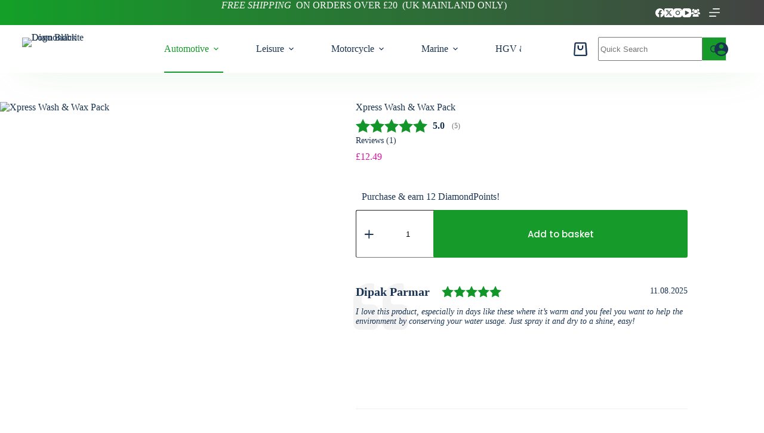

--- FILE ---
content_type: text/html; charset=UTF-8
request_url: https://diamondbrite.shop/product/xpress-wash-wax-pack/
body_size: 95272
content:
<!doctype html>
<html lang="en-GB">
<head>
	
	<meta charset="UTF-8">
	<meta name="viewport" content="width=device-width, initial-scale=1, maximum-scale=5, viewport-fit=cover">
	<link rel="profile" href="https://gmpg.org/xfn/11">

	<meta name='robots' content='index, follow, max-image-preview:large, max-snippet:-1, max-video-preview:-1' />

	<!-- This site is optimized with the Yoast SEO plugin v26.8 - https://yoast.com/product/yoast-seo-wordpress/ -->
	<title>Xpress Wash &amp; Wax Pack by Diamondbrite UK | Online Shop</title>
	<meta name="description" content="Xpress Wash &amp; Wax Pack - Step into the 21st Century and join the waterless wash car care revolution with Diamondbrite Xpress Wash and Wax." />
	<link rel="canonical" href="https://diamondbrite.shop/product/xpress-wash-wax-pack/" />
	<meta property="og:locale" content="en_GB" />
	<meta property="og:type" content="article" />
	<meta property="og:title" content="Xpress Wash &amp; Wax Pack by Diamondbrite UK | Online Shop" />
	<meta property="og:description" content="Xpress Wash &amp; Wax Pack - Step into the 21st Century and join the waterless wash car care revolution with Diamondbrite Xpress Wash and Wax." />
	<meta property="og:url" content="https://diamondbrite.shop/product/xpress-wash-wax-pack/" />
	<meta property="og:site_name" content="Diamondbrite UK | Online Shop" />
	<meta property="article:publisher" content="https://www.facebook.com/diamondbriteuk" />
	<meta property="article:modified_time" content="2025-04-01T11:33:40+00:00" />
	<meta property="og:image" content="https://diamondbrite.shop/wp-content/uploads/2023/04/Xpress-W-W-Pack.jpeg" />
	<meta property="og:image:width" content="1500" />
	<meta property="og:image:height" content="1500" />
	<meta property="og:image:type" content="image/jpeg" />
	<meta name="twitter:card" content="summary_large_image" />
	<meta name="twitter:site" content="@DiamondbriteUK" />
	<meta name="twitter:label1" content="Estimated reading time" />
	<meta name="twitter:data1" content="3 minutes" />
	<script type="application/ld+json" class="yoast-schema-graph">{"@context":"https://schema.org","@graph":[{"@type":"WebPage","@id":"https://diamondbrite.shop/product/xpress-wash-wax-pack/","url":"https://diamondbrite.shop/product/xpress-wash-wax-pack/","name":"Xpress Wash & Wax Pack by Diamondbrite UK | Online Shop","isPartOf":{"@id":"https://diamondbrite.shop/#website"},"primaryImageOfPage":{"@id":"https://diamondbrite.shop/product/xpress-wash-wax-pack/#primaryimage"},"image":{"@id":"https://diamondbrite.shop/product/xpress-wash-wax-pack/#primaryimage"},"thumbnailUrl":"https://diamondbrite.shop/wp-content/uploads/2023/04/Xpress-W-W-Pack.jpeg","datePublished":"2023-04-06T17:24:22+00:00","dateModified":"2025-04-01T11:33:40+00:00","description":"Xpress Wash & Wax Pack - Step into the 21st Century and join the waterless wash car care revolution with Diamondbrite Xpress Wash and Wax.","breadcrumb":{"@id":"https://diamondbrite.shop/product/xpress-wash-wax-pack/#breadcrumb"},"inLanguage":"en-GB","potentialAction":[{"@type":"ReadAction","target":["https://diamondbrite.shop/product/xpress-wash-wax-pack/"]}]},{"@type":"ImageObject","inLanguage":"en-GB","@id":"https://diamondbrite.shop/product/xpress-wash-wax-pack/#primaryimage","url":"https://diamondbrite.shop/wp-content/uploads/2023/04/Xpress-W-W-Pack.jpeg","contentUrl":"https://diamondbrite.shop/wp-content/uploads/2023/04/Xpress-W-W-Pack.jpeg","width":1500,"height":1500},{"@type":"BreadcrumbList","@id":"https://diamondbrite.shop/product/xpress-wash-wax-pack/#breadcrumb","itemListElement":[{"@type":"ListItem","position":1,"name":"Home","item":"https://diamondbrite.shop/"},{"@type":"ListItem","position":2,"name":"Shop","item":"https://diamondbrite.shop/shop/"},{"@type":"ListItem","position":3,"name":"Xpress Wash &#038; Wax Pack"}]},{"@type":"WebSite","@id":"https://diamondbrite.shop/#website","url":"https://diamondbrite.shop/","name":"Diamondbrite UK | Online Shop","description":"Diamondbrite Vehicle Care Products by Jewelultra Ltd","publisher":{"@id":"https://diamondbrite.shop/#organization"},"potentialAction":[{"@type":"SearchAction","target":{"@type":"EntryPoint","urlTemplate":"https://diamondbrite.shop/?s={search_term_string}"},"query-input":{"@type":"PropertyValueSpecification","valueRequired":true,"valueName":"search_term_string"}}],"inLanguage":"en-GB"},{"@type":"Organization","@id":"https://diamondbrite.shop/#organization","name":"Diamondbrite UK | Online Shop","url":"https://diamondbrite.shop/","logo":{"@type":"ImageObject","inLanguage":"en-GB","@id":"https://diamondbrite.shop/#/schema/logo/image/","url":"https://diamondbrite.shop/wp-content/uploads/2023/03/Diamondbrite-FULL-official-black.png","contentUrl":"https://diamondbrite.shop/wp-content/uploads/2023/03/Diamondbrite-FULL-official-black.png","width":1000,"height":226,"caption":"Diamondbrite UK | Online Shop"},"image":{"@id":"https://diamondbrite.shop/#/schema/logo/image/"},"sameAs":["https://www.facebook.com/diamondbriteuk","https://x.com/DiamondbriteUK"]}]}</script>
	<!-- / Yoast SEO plugin. -->


<link rel="alternate" type="application/rss+xml" title="Diamondbrite UK | Online Shop &raquo; Feed" href="https://diamondbrite.shop/feed/" />
<link rel="alternate" type="application/rss+xml" title="Diamondbrite UK | Online Shop &raquo; Comments Feed" href="https://diamondbrite.shop/comments/feed/" />
<link rel="alternate" title="oEmbed (JSON)" type="application/json+oembed" href="https://diamondbrite.shop/wp-json/oembed/1.0/embed?url=https%3A%2F%2Fdiamondbrite.shop%2Fproduct%2Fxpress-wash-wax-pack%2F" />
<link rel="alternate" title="oEmbed (XML)" type="text/xml+oembed" href="https://diamondbrite.shop/wp-json/oembed/1.0/embed?url=https%3A%2F%2Fdiamondbrite.shop%2Fproduct%2Fxpress-wash-wax-pack%2F&#038;format=xml" />
		<!-- This site uses the Google Analytics by MonsterInsights plugin v9.11.1 - Using Analytics tracking - https://www.monsterinsights.com/ -->
							<script src="//www.googletagmanager.com/gtag/js?id=G-G02WFCRJYT"  data-cfasync="false" data-wpfc-render="false" async></script>
			<script data-cfasync="false" data-wpfc-render="false">
				var mi_version = '9.11.1';
				var mi_track_user = true;
				var mi_no_track_reason = '';
								var MonsterInsightsDefaultLocations = {"page_location":"https:\/\/diamondbrite.shop\/product\/xpress-wash-wax-pack\/","page_referrer":"https:\/\/diamondbrite.shop\/product-tag\/protection\/?_gl=1*swbj1y*_up*MQ..*_gs*MQ..&gclid=CjwKCAiAj8LLBhAkEiwAJjbY74iNgb1jk26bAxCw3GguAQanRbg8JG_Vl_vB2swhBAKXyZfmn9TUfxoCKo4QAvD_BwE&gbraid=0AAAAACzijeUU2E2UGAZm64VX9dkTR2Klp"};
								if ( typeof MonsterInsightsPrivacyGuardFilter === 'function' ) {
					var MonsterInsightsLocations = (typeof MonsterInsightsExcludeQuery === 'object') ? MonsterInsightsPrivacyGuardFilter( MonsterInsightsExcludeQuery ) : MonsterInsightsPrivacyGuardFilter( MonsterInsightsDefaultLocations );
				} else {
					var MonsterInsightsLocations = (typeof MonsterInsightsExcludeQuery === 'object') ? MonsterInsightsExcludeQuery : MonsterInsightsDefaultLocations;
				}

								var disableStrs = [
										'ga-disable-G-G02WFCRJYT',
									];

				/* Function to detect opted out users */
				function __gtagTrackerIsOptedOut() {
					for (var index = 0; index < disableStrs.length; index++) {
						if (document.cookie.indexOf(disableStrs[index] + '=true') > -1) {
							return true;
						}
					}

					return false;
				}

				/* Disable tracking if the opt-out cookie exists. */
				if (__gtagTrackerIsOptedOut()) {
					for (var index = 0; index < disableStrs.length; index++) {
						window[disableStrs[index]] = true;
					}
				}

				/* Opt-out function */
				function __gtagTrackerOptout() {
					for (var index = 0; index < disableStrs.length; index++) {
						document.cookie = disableStrs[index] + '=true; expires=Thu, 31 Dec 2099 23:59:59 UTC; path=/';
						window[disableStrs[index]] = true;
					}
				}

				if ('undefined' === typeof gaOptout) {
					function gaOptout() {
						__gtagTrackerOptout();
					}
				}
								window.dataLayer = window.dataLayer || [];

				window.MonsterInsightsDualTracker = {
					helpers: {},
					trackers: {},
				};
				if (mi_track_user) {
					function __gtagDataLayer() {
						dataLayer.push(arguments);
					}

					function __gtagTracker(type, name, parameters) {
						if (!parameters) {
							parameters = {};
						}

						if (parameters.send_to) {
							__gtagDataLayer.apply(null, arguments);
							return;
						}

						if (type === 'event') {
														parameters.send_to = monsterinsights_frontend.v4_id;
							var hookName = name;
							if (typeof parameters['event_category'] !== 'undefined') {
								hookName = parameters['event_category'] + ':' + name;
							}

							if (typeof MonsterInsightsDualTracker.trackers[hookName] !== 'undefined') {
								MonsterInsightsDualTracker.trackers[hookName](parameters);
							} else {
								__gtagDataLayer('event', name, parameters);
							}
							
						} else {
							__gtagDataLayer.apply(null, arguments);
						}
					}

					__gtagTracker('js', new Date());
					__gtagTracker('set', {
						'developer_id.dZGIzZG': true,
											});
					if ( MonsterInsightsLocations.page_location ) {
						__gtagTracker('set', MonsterInsightsLocations);
					}
										__gtagTracker('config', 'G-G02WFCRJYT', {"forceSSL":"true","link_attribution":"true"} );
										window.gtag = __gtagTracker;										(function () {
						/* https://developers.google.com/analytics/devguides/collection/analyticsjs/ */
						/* ga and __gaTracker compatibility shim. */
						var noopfn = function () {
							return null;
						};
						var newtracker = function () {
							return new Tracker();
						};
						var Tracker = function () {
							return null;
						};
						var p = Tracker.prototype;
						p.get = noopfn;
						p.set = noopfn;
						p.send = function () {
							var args = Array.prototype.slice.call(arguments);
							args.unshift('send');
							__gaTracker.apply(null, args);
						};
						var __gaTracker = function () {
							var len = arguments.length;
							if (len === 0) {
								return;
							}
							var f = arguments[len - 1];
							if (typeof f !== 'object' || f === null || typeof f.hitCallback !== 'function') {
								if ('send' === arguments[0]) {
									var hitConverted, hitObject = false, action;
									if ('event' === arguments[1]) {
										if ('undefined' !== typeof arguments[3]) {
											hitObject = {
												'eventAction': arguments[3],
												'eventCategory': arguments[2],
												'eventLabel': arguments[4],
												'value': arguments[5] ? arguments[5] : 1,
											}
										}
									}
									if ('pageview' === arguments[1]) {
										if ('undefined' !== typeof arguments[2]) {
											hitObject = {
												'eventAction': 'page_view',
												'page_path': arguments[2],
											}
										}
									}
									if (typeof arguments[2] === 'object') {
										hitObject = arguments[2];
									}
									if (typeof arguments[5] === 'object') {
										Object.assign(hitObject, arguments[5]);
									}
									if ('undefined' !== typeof arguments[1].hitType) {
										hitObject = arguments[1];
										if ('pageview' === hitObject.hitType) {
											hitObject.eventAction = 'page_view';
										}
									}
									if (hitObject) {
										action = 'timing' === arguments[1].hitType ? 'timing_complete' : hitObject.eventAction;
										hitConverted = mapArgs(hitObject);
										__gtagTracker('event', action, hitConverted);
									}
								}
								return;
							}

							function mapArgs(args) {
								var arg, hit = {};
								var gaMap = {
									'eventCategory': 'event_category',
									'eventAction': 'event_action',
									'eventLabel': 'event_label',
									'eventValue': 'event_value',
									'nonInteraction': 'non_interaction',
									'timingCategory': 'event_category',
									'timingVar': 'name',
									'timingValue': 'value',
									'timingLabel': 'event_label',
									'page': 'page_path',
									'location': 'page_location',
									'title': 'page_title',
									'referrer' : 'page_referrer',
								};
								for (arg in args) {
																		if (!(!args.hasOwnProperty(arg) || !gaMap.hasOwnProperty(arg))) {
										hit[gaMap[arg]] = args[arg];
									} else {
										hit[arg] = args[arg];
									}
								}
								return hit;
							}

							try {
								f.hitCallback();
							} catch (ex) {
							}
						};
						__gaTracker.create = newtracker;
						__gaTracker.getByName = newtracker;
						__gaTracker.getAll = function () {
							return [];
						};
						__gaTracker.remove = noopfn;
						__gaTracker.loaded = true;
						window['__gaTracker'] = __gaTracker;
					})();
									} else {
										console.log("");
					(function () {
						function __gtagTracker() {
							return null;
						}

						window['__gtagTracker'] = __gtagTracker;
						window['gtag'] = __gtagTracker;
					})();
									}
			</script>
							<!-- / Google Analytics by MonsterInsights -->
				<script data-cfasync="false" data-wpfc-render="false">
			window.MonsterInsightsDualTracker.helpers.mapProductItem = function (uaItem) {
				var prefixIndex, prefixKey, mapIndex;
				
				var toBePrefixed = ['id', 'name', 'list_name', 'brand', 'category', 'variant'];

				var item = {};

				var fieldMap = {
					'price': 'price',
					'list_position': 'index',
					'quantity': 'quantity',
					'position': 'index',
				};

				for (mapIndex in fieldMap) {
					if (uaItem.hasOwnProperty(mapIndex)) {
						item[fieldMap[mapIndex]] = uaItem[mapIndex];
					}
				}

				for (prefixIndex = 0; prefixIndex < toBePrefixed.length; prefixIndex++) {
					prefixKey = toBePrefixed[prefixIndex];
					if (typeof uaItem[prefixKey] !== 'undefined') {
						item['item_' + prefixKey] = uaItem[prefixKey];
					}
				}

				return item;
			};

			MonsterInsightsDualTracker.trackers['view_item_list'] = function (parameters) {
				var items = parameters.items;
				var listName, itemIndex, item, itemListName;
				var lists = {
					'_': {items: [], 'send_to': monsterinsights_frontend.v4_id},
				};

				for (itemIndex = 0; itemIndex < items.length; itemIndex++) {
					item = MonsterInsightsDualTracker.helpers.mapProductItem(items[itemIndex]);

					if (typeof item['item_list_name'] === 'undefined') {
						lists['_'].items.push(item);
					} else {
						itemListName = item['item_list_name'];
						if (typeof lists[itemListName] === 'undefined') {
							lists[itemListName] = {
								'items': [],
								'item_list_name': itemListName,
								'send_to': monsterinsights_frontend.v4_id,
							};
						}

						lists[itemListName].items.push(item);
					}
				}

				for (listName in lists) {
					__gtagDataLayer('event', 'view_item_list', lists[listName]);
				}
			};

			MonsterInsightsDualTracker.trackers['select_content'] = function (parameters) {
				const items = parameters.items.map(MonsterInsightsDualTracker.helpers.mapProductItem);
				__gtagDataLayer('event', 'select_item', {items: items, send_to: parameters.send_to});
			};

			MonsterInsightsDualTracker.trackers['view_item'] = function (parameters) {
				const items = parameters.items.map(MonsterInsightsDualTracker.helpers.mapProductItem);
				__gtagDataLayer('event', 'view_item', {items: items, send_to: parameters.send_to});
			};
		</script>
		<style id='wp-img-auto-sizes-contain-inline-css'>
img:is([sizes=auto i],[sizes^="auto," i]){contain-intrinsic-size:3000px 1500px}
/*# sourceURL=wp-img-auto-sizes-contain-inline-css */
</style>

<link rel='stylesheet' id='blocksy-dynamic-global-css' href='https://diamondbrite.shop/wp-content/uploads/blocksy/css/global.css?ver=32761' media='all' />
<link rel='stylesheet' id='sbi_styles-css' href='https://diamondbrite.shop/wp-content/plugins/instagram-feed/css/sbi-styles.min.css?ver=6.10.0' media='all' />
<link rel='stylesheet' id='wp-block-library-css' href='https://diamondbrite.shop/wp-includes/css/dist/block-library/style.min.css?ver=6.9' media='all' />
<link rel='stylesheet' id='wc-gift-cards-blocks-integration-css' href='https://diamondbrite.shop/wp-content/plugins/woocommerce-gift-cards/assets/dist/frontend/blocks.css?ver=2.7.1' media='all' />
<style id='global-styles-inline-css'>
:root{--wp--preset--aspect-ratio--square: 1;--wp--preset--aspect-ratio--4-3: 4/3;--wp--preset--aspect-ratio--3-4: 3/4;--wp--preset--aspect-ratio--3-2: 3/2;--wp--preset--aspect-ratio--2-3: 2/3;--wp--preset--aspect-ratio--16-9: 16/9;--wp--preset--aspect-ratio--9-16: 9/16;--wp--preset--color--black: #000000;--wp--preset--color--cyan-bluish-gray: #abb8c3;--wp--preset--color--white: #ffffff;--wp--preset--color--pale-pink: #f78da7;--wp--preset--color--vivid-red: #cf2e2e;--wp--preset--color--luminous-vivid-orange: #ff6900;--wp--preset--color--luminous-vivid-amber: #fcb900;--wp--preset--color--light-green-cyan: #7bdcb5;--wp--preset--color--vivid-green-cyan: #00d084;--wp--preset--color--pale-cyan-blue: #8ed1fc;--wp--preset--color--vivid-cyan-blue: #0693e3;--wp--preset--color--vivid-purple: #9b51e0;--wp--preset--color--palette-color-1: var(--theme-palette-color-1, #169A29);--wp--preset--color--palette-color-2: var(--theme-palette-color-2, #169A29);--wp--preset--color--palette-color-3: var(--theme-palette-color-3, #193351);--wp--preset--color--palette-color-4: var(--theme-palette-color-4, #193351);--wp--preset--color--palette-color-5: var(--theme-palette-color-5, #193351);--wp--preset--color--palette-color-6: var(--theme-palette-color-6, #e6e6e6);--wp--preset--color--palette-color-7: var(--theme-palette-color-7, #ffffff);--wp--preset--color--palette-color-8: var(--theme-palette-color-8, #ffffff);--wp--preset--gradient--vivid-cyan-blue-to-vivid-purple: linear-gradient(135deg,rgb(6,147,227) 0%,rgb(155,81,224) 100%);--wp--preset--gradient--light-green-cyan-to-vivid-green-cyan: linear-gradient(135deg,rgb(122,220,180) 0%,rgb(0,208,130) 100%);--wp--preset--gradient--luminous-vivid-amber-to-luminous-vivid-orange: linear-gradient(135deg,rgb(252,185,0) 0%,rgb(255,105,0) 100%);--wp--preset--gradient--luminous-vivid-orange-to-vivid-red: linear-gradient(135deg,rgb(255,105,0) 0%,rgb(207,46,46) 100%);--wp--preset--gradient--very-light-gray-to-cyan-bluish-gray: linear-gradient(135deg,rgb(238,238,238) 0%,rgb(169,184,195) 100%);--wp--preset--gradient--cool-to-warm-spectrum: linear-gradient(135deg,rgb(74,234,220) 0%,rgb(151,120,209) 20%,rgb(207,42,186) 40%,rgb(238,44,130) 60%,rgb(251,105,98) 80%,rgb(254,248,76) 100%);--wp--preset--gradient--blush-light-purple: linear-gradient(135deg,rgb(255,206,236) 0%,rgb(152,150,240) 100%);--wp--preset--gradient--blush-bordeaux: linear-gradient(135deg,rgb(254,205,165) 0%,rgb(254,45,45) 50%,rgb(107,0,62) 100%);--wp--preset--gradient--luminous-dusk: linear-gradient(135deg,rgb(255,203,112) 0%,rgb(199,81,192) 50%,rgb(65,88,208) 100%);--wp--preset--gradient--pale-ocean: linear-gradient(135deg,rgb(255,245,203) 0%,rgb(182,227,212) 50%,rgb(51,167,181) 100%);--wp--preset--gradient--electric-grass: linear-gradient(135deg,rgb(202,248,128) 0%,rgb(113,206,126) 100%);--wp--preset--gradient--midnight: linear-gradient(135deg,rgb(2,3,129) 0%,rgb(40,116,252) 100%);--wp--preset--gradient--juicy-peach: linear-gradient(to right, #ffecd2 0%, #fcb69f 100%);--wp--preset--gradient--young-passion: linear-gradient(to right, #ff8177 0%, #ff867a 0%, #ff8c7f 21%, #f99185 52%, #cf556c 78%, #b12a5b 100%);--wp--preset--gradient--true-sunset: linear-gradient(to right, #fa709a 0%, #fee140 100%);--wp--preset--gradient--morpheus-den: linear-gradient(to top, #30cfd0 0%, #330867 100%);--wp--preset--gradient--plum-plate: linear-gradient(135deg, #667eea 0%, #764ba2 100%);--wp--preset--gradient--aqua-splash: linear-gradient(15deg, #13547a 0%, #80d0c7 100%);--wp--preset--gradient--love-kiss: linear-gradient(to top, #ff0844 0%, #ffb199 100%);--wp--preset--gradient--new-retrowave: linear-gradient(to top, #3b41c5 0%, #a981bb 49%, #ffc8a9 100%);--wp--preset--gradient--plum-bath: linear-gradient(to top, #cc208e 0%, #6713d2 100%);--wp--preset--gradient--high-flight: linear-gradient(to right, #0acffe 0%, #495aff 100%);--wp--preset--gradient--teen-party: linear-gradient(-225deg, #FF057C 0%, #8D0B93 50%, #321575 100%);--wp--preset--gradient--fabled-sunset: linear-gradient(-225deg, #231557 0%, #44107A 29%, #FF1361 67%, #FFF800 100%);--wp--preset--gradient--arielle-smile: radial-gradient(circle 248px at center, #16d9e3 0%, #30c7ec 47%, #46aef7 100%);--wp--preset--gradient--itmeo-branding: linear-gradient(180deg, #2af598 0%, #009efd 100%);--wp--preset--gradient--deep-blue: linear-gradient(to right, #6a11cb 0%, #2575fc 100%);--wp--preset--gradient--strong-bliss: linear-gradient(to right, #f78ca0 0%, #f9748f 19%, #fd868c 60%, #fe9a8b 100%);--wp--preset--gradient--sweet-period: linear-gradient(to top, #3f51b1 0%, #5a55ae 13%, #7b5fac 25%, #8f6aae 38%, #a86aa4 50%, #cc6b8e 62%, #f18271 75%, #f3a469 87%, #f7c978 100%);--wp--preset--gradient--purple-division: linear-gradient(to top, #7028e4 0%, #e5b2ca 100%);--wp--preset--gradient--cold-evening: linear-gradient(to top, #0c3483 0%, #a2b6df 100%, #6b8cce 100%, #a2b6df 100%);--wp--preset--gradient--mountain-rock: linear-gradient(to right, #868f96 0%, #596164 100%);--wp--preset--gradient--desert-hump: linear-gradient(to top, #c79081 0%, #dfa579 100%);--wp--preset--gradient--ethernal-constance: linear-gradient(to top, #09203f 0%, #537895 100%);--wp--preset--gradient--happy-memories: linear-gradient(-60deg, #ff5858 0%, #f09819 100%);--wp--preset--gradient--grown-early: linear-gradient(to top, #0ba360 0%, #3cba92 100%);--wp--preset--gradient--morning-salad: linear-gradient(-225deg, #B7F8DB 0%, #50A7C2 100%);--wp--preset--gradient--night-call: linear-gradient(-225deg, #AC32E4 0%, #7918F2 48%, #4801FF 100%);--wp--preset--gradient--mind-crawl: linear-gradient(-225deg, #473B7B 0%, #3584A7 51%, #30D2BE 100%);--wp--preset--gradient--angel-care: linear-gradient(-225deg, #FFE29F 0%, #FFA99F 48%, #FF719A 100%);--wp--preset--gradient--juicy-cake: linear-gradient(to top, #e14fad 0%, #f9d423 100%);--wp--preset--gradient--rich-metal: linear-gradient(to right, #d7d2cc 0%, #304352 100%);--wp--preset--gradient--mole-hall: linear-gradient(-20deg, #616161 0%, #9bc5c3 100%);--wp--preset--gradient--cloudy-knoxville: linear-gradient(120deg, #fdfbfb 0%, #ebedee 100%);--wp--preset--gradient--soft-grass: linear-gradient(to top, #c1dfc4 0%, #deecdd 100%);--wp--preset--gradient--saint-petersburg: linear-gradient(135deg, #f5f7fa 0%, #c3cfe2 100%);--wp--preset--gradient--everlasting-sky: linear-gradient(135deg, #fdfcfb 0%, #e2d1c3 100%);--wp--preset--gradient--kind-steel: linear-gradient(-20deg, #e9defa 0%, #fbfcdb 100%);--wp--preset--gradient--over-sun: linear-gradient(60deg, #abecd6 0%, #fbed96 100%);--wp--preset--gradient--premium-white: linear-gradient(to top, #d5d4d0 0%, #d5d4d0 1%, #eeeeec 31%, #efeeec 75%, #e9e9e7 100%);--wp--preset--gradient--clean-mirror: linear-gradient(45deg, #93a5cf 0%, #e4efe9 100%);--wp--preset--gradient--wild-apple: linear-gradient(to top, #d299c2 0%, #fef9d7 100%);--wp--preset--gradient--snow-again: linear-gradient(to top, #e6e9f0 0%, #eef1f5 100%);--wp--preset--gradient--confident-cloud: linear-gradient(to top, #dad4ec 0%, #dad4ec 1%, #f3e7e9 100%);--wp--preset--gradient--glass-water: linear-gradient(to top, #dfe9f3 0%, white 100%);--wp--preset--gradient--perfect-white: linear-gradient(-225deg, #E3FDF5 0%, #FFE6FA 100%);--wp--preset--font-size--small: 13px;--wp--preset--font-size--medium: 20px;--wp--preset--font-size--large: clamp(22px, 1.375rem + ((1vw - 3.2px) * 0.625), 30px);--wp--preset--font-size--x-large: clamp(30px, 1.875rem + ((1vw - 3.2px) * 1.563), 50px);--wp--preset--font-size--xx-large: clamp(45px, 2.813rem + ((1vw - 3.2px) * 2.734), 80px);--wp--preset--font-family--creepster: ct_font_creepster;--wp--preset--font-family--bebas-neue: Bebas Neue;--wp--preset--spacing--20: 0.44rem;--wp--preset--spacing--30: 0.67rem;--wp--preset--spacing--40: 1rem;--wp--preset--spacing--50: 1.5rem;--wp--preset--spacing--60: 2.25rem;--wp--preset--spacing--70: 3.38rem;--wp--preset--spacing--80: 5.06rem;--wp--preset--shadow--natural: 6px 6px 9px rgba(0, 0, 0, 0.2);--wp--preset--shadow--deep: 12px 12px 50px rgba(0, 0, 0, 0.4);--wp--preset--shadow--sharp: 6px 6px 0px rgba(0, 0, 0, 0.2);--wp--preset--shadow--outlined: 6px 6px 0px -3px rgb(255, 255, 255), 6px 6px rgb(0, 0, 0);--wp--preset--shadow--crisp: 6px 6px 0px rgb(0, 0, 0);}:root { --wp--style--global--content-size: var(--theme-block-max-width);--wp--style--global--wide-size: var(--theme-block-wide-max-width); }:where(body) { margin: 0; }.wp-site-blocks > .alignleft { float: left; margin-right: 2em; }.wp-site-blocks > .alignright { float: right; margin-left: 2em; }.wp-site-blocks > .aligncenter { justify-content: center; margin-left: auto; margin-right: auto; }:where(.wp-site-blocks) > * { margin-block-start: var(--theme-content-spacing); margin-block-end: 0; }:where(.wp-site-blocks) > :first-child { margin-block-start: 0; }:where(.wp-site-blocks) > :last-child { margin-block-end: 0; }:root { --wp--style--block-gap: var(--theme-content-spacing); }:root :where(.is-layout-flow) > :first-child{margin-block-start: 0;}:root :where(.is-layout-flow) > :last-child{margin-block-end: 0;}:root :where(.is-layout-flow) > *{margin-block-start: var(--theme-content-spacing);margin-block-end: 0;}:root :where(.is-layout-constrained) > :first-child{margin-block-start: 0;}:root :where(.is-layout-constrained) > :last-child{margin-block-end: 0;}:root :where(.is-layout-constrained) > *{margin-block-start: var(--theme-content-spacing);margin-block-end: 0;}:root :where(.is-layout-flex){gap: var(--theme-content-spacing);}:root :where(.is-layout-grid){gap: var(--theme-content-spacing);}.is-layout-flow > .alignleft{float: left;margin-inline-start: 0;margin-inline-end: 2em;}.is-layout-flow > .alignright{float: right;margin-inline-start: 2em;margin-inline-end: 0;}.is-layout-flow > .aligncenter{margin-left: auto !important;margin-right: auto !important;}.is-layout-constrained > .alignleft{float: left;margin-inline-start: 0;margin-inline-end: 2em;}.is-layout-constrained > .alignright{float: right;margin-inline-start: 2em;margin-inline-end: 0;}.is-layout-constrained > .aligncenter{margin-left: auto !important;margin-right: auto !important;}.is-layout-constrained > :where(:not(.alignleft):not(.alignright):not(.alignfull)){max-width: var(--wp--style--global--content-size);margin-left: auto !important;margin-right: auto !important;}.is-layout-constrained > .alignwide{max-width: var(--wp--style--global--wide-size);}body .is-layout-flex{display: flex;}.is-layout-flex{flex-wrap: wrap;align-items: center;}.is-layout-flex > :is(*, div){margin: 0;}body .is-layout-grid{display: grid;}.is-layout-grid > :is(*, div){margin: 0;}body{padding-top: 0px;padding-right: 0px;padding-bottom: 0px;padding-left: 0px;}:root :where(.wp-element-button, .wp-block-button__link){font-style: inherit;font-weight: inherit;letter-spacing: inherit;text-transform: inherit;}.has-black-color{color: var(--wp--preset--color--black) !important;}.has-cyan-bluish-gray-color{color: var(--wp--preset--color--cyan-bluish-gray) !important;}.has-white-color{color: var(--wp--preset--color--white) !important;}.has-pale-pink-color{color: var(--wp--preset--color--pale-pink) !important;}.has-vivid-red-color{color: var(--wp--preset--color--vivid-red) !important;}.has-luminous-vivid-orange-color{color: var(--wp--preset--color--luminous-vivid-orange) !important;}.has-luminous-vivid-amber-color{color: var(--wp--preset--color--luminous-vivid-amber) !important;}.has-light-green-cyan-color{color: var(--wp--preset--color--light-green-cyan) !important;}.has-vivid-green-cyan-color{color: var(--wp--preset--color--vivid-green-cyan) !important;}.has-pale-cyan-blue-color{color: var(--wp--preset--color--pale-cyan-blue) !important;}.has-vivid-cyan-blue-color{color: var(--wp--preset--color--vivid-cyan-blue) !important;}.has-vivid-purple-color{color: var(--wp--preset--color--vivid-purple) !important;}.has-palette-color-1-color{color: var(--wp--preset--color--palette-color-1) !important;}.has-palette-color-2-color{color: var(--wp--preset--color--palette-color-2) !important;}.has-palette-color-3-color{color: var(--wp--preset--color--palette-color-3) !important;}.has-palette-color-4-color{color: var(--wp--preset--color--palette-color-4) !important;}.has-palette-color-5-color{color: var(--wp--preset--color--palette-color-5) !important;}.has-palette-color-6-color{color: var(--wp--preset--color--palette-color-6) !important;}.has-palette-color-7-color{color: var(--wp--preset--color--palette-color-7) !important;}.has-palette-color-8-color{color: var(--wp--preset--color--palette-color-8) !important;}.has-black-background-color{background-color: var(--wp--preset--color--black) !important;}.has-cyan-bluish-gray-background-color{background-color: var(--wp--preset--color--cyan-bluish-gray) !important;}.has-white-background-color{background-color: var(--wp--preset--color--white) !important;}.has-pale-pink-background-color{background-color: var(--wp--preset--color--pale-pink) !important;}.has-vivid-red-background-color{background-color: var(--wp--preset--color--vivid-red) !important;}.has-luminous-vivid-orange-background-color{background-color: var(--wp--preset--color--luminous-vivid-orange) !important;}.has-luminous-vivid-amber-background-color{background-color: var(--wp--preset--color--luminous-vivid-amber) !important;}.has-light-green-cyan-background-color{background-color: var(--wp--preset--color--light-green-cyan) !important;}.has-vivid-green-cyan-background-color{background-color: var(--wp--preset--color--vivid-green-cyan) !important;}.has-pale-cyan-blue-background-color{background-color: var(--wp--preset--color--pale-cyan-blue) !important;}.has-vivid-cyan-blue-background-color{background-color: var(--wp--preset--color--vivid-cyan-blue) !important;}.has-vivid-purple-background-color{background-color: var(--wp--preset--color--vivid-purple) !important;}.has-palette-color-1-background-color{background-color: var(--wp--preset--color--palette-color-1) !important;}.has-palette-color-2-background-color{background-color: var(--wp--preset--color--palette-color-2) !important;}.has-palette-color-3-background-color{background-color: var(--wp--preset--color--palette-color-3) !important;}.has-palette-color-4-background-color{background-color: var(--wp--preset--color--palette-color-4) !important;}.has-palette-color-5-background-color{background-color: var(--wp--preset--color--palette-color-5) !important;}.has-palette-color-6-background-color{background-color: var(--wp--preset--color--palette-color-6) !important;}.has-palette-color-7-background-color{background-color: var(--wp--preset--color--palette-color-7) !important;}.has-palette-color-8-background-color{background-color: var(--wp--preset--color--palette-color-8) !important;}.has-black-border-color{border-color: var(--wp--preset--color--black) !important;}.has-cyan-bluish-gray-border-color{border-color: var(--wp--preset--color--cyan-bluish-gray) !important;}.has-white-border-color{border-color: var(--wp--preset--color--white) !important;}.has-pale-pink-border-color{border-color: var(--wp--preset--color--pale-pink) !important;}.has-vivid-red-border-color{border-color: var(--wp--preset--color--vivid-red) !important;}.has-luminous-vivid-orange-border-color{border-color: var(--wp--preset--color--luminous-vivid-orange) !important;}.has-luminous-vivid-amber-border-color{border-color: var(--wp--preset--color--luminous-vivid-amber) !important;}.has-light-green-cyan-border-color{border-color: var(--wp--preset--color--light-green-cyan) !important;}.has-vivid-green-cyan-border-color{border-color: var(--wp--preset--color--vivid-green-cyan) !important;}.has-pale-cyan-blue-border-color{border-color: var(--wp--preset--color--pale-cyan-blue) !important;}.has-vivid-cyan-blue-border-color{border-color: var(--wp--preset--color--vivid-cyan-blue) !important;}.has-vivid-purple-border-color{border-color: var(--wp--preset--color--vivid-purple) !important;}.has-palette-color-1-border-color{border-color: var(--wp--preset--color--palette-color-1) !important;}.has-palette-color-2-border-color{border-color: var(--wp--preset--color--palette-color-2) !important;}.has-palette-color-3-border-color{border-color: var(--wp--preset--color--palette-color-3) !important;}.has-palette-color-4-border-color{border-color: var(--wp--preset--color--palette-color-4) !important;}.has-palette-color-5-border-color{border-color: var(--wp--preset--color--palette-color-5) !important;}.has-palette-color-6-border-color{border-color: var(--wp--preset--color--palette-color-6) !important;}.has-palette-color-7-border-color{border-color: var(--wp--preset--color--palette-color-7) !important;}.has-palette-color-8-border-color{border-color: var(--wp--preset--color--palette-color-8) !important;}.has-vivid-cyan-blue-to-vivid-purple-gradient-background{background: var(--wp--preset--gradient--vivid-cyan-blue-to-vivid-purple) !important;}.has-light-green-cyan-to-vivid-green-cyan-gradient-background{background: var(--wp--preset--gradient--light-green-cyan-to-vivid-green-cyan) !important;}.has-luminous-vivid-amber-to-luminous-vivid-orange-gradient-background{background: var(--wp--preset--gradient--luminous-vivid-amber-to-luminous-vivid-orange) !important;}.has-luminous-vivid-orange-to-vivid-red-gradient-background{background: var(--wp--preset--gradient--luminous-vivid-orange-to-vivid-red) !important;}.has-very-light-gray-to-cyan-bluish-gray-gradient-background{background: var(--wp--preset--gradient--very-light-gray-to-cyan-bluish-gray) !important;}.has-cool-to-warm-spectrum-gradient-background{background: var(--wp--preset--gradient--cool-to-warm-spectrum) !important;}.has-blush-light-purple-gradient-background{background: var(--wp--preset--gradient--blush-light-purple) !important;}.has-blush-bordeaux-gradient-background{background: var(--wp--preset--gradient--blush-bordeaux) !important;}.has-luminous-dusk-gradient-background{background: var(--wp--preset--gradient--luminous-dusk) !important;}.has-pale-ocean-gradient-background{background: var(--wp--preset--gradient--pale-ocean) !important;}.has-electric-grass-gradient-background{background: var(--wp--preset--gradient--electric-grass) !important;}.has-midnight-gradient-background{background: var(--wp--preset--gradient--midnight) !important;}.has-juicy-peach-gradient-background{background: var(--wp--preset--gradient--juicy-peach) !important;}.has-young-passion-gradient-background{background: var(--wp--preset--gradient--young-passion) !important;}.has-true-sunset-gradient-background{background: var(--wp--preset--gradient--true-sunset) !important;}.has-morpheus-den-gradient-background{background: var(--wp--preset--gradient--morpheus-den) !important;}.has-plum-plate-gradient-background{background: var(--wp--preset--gradient--plum-plate) !important;}.has-aqua-splash-gradient-background{background: var(--wp--preset--gradient--aqua-splash) !important;}.has-love-kiss-gradient-background{background: var(--wp--preset--gradient--love-kiss) !important;}.has-new-retrowave-gradient-background{background: var(--wp--preset--gradient--new-retrowave) !important;}.has-plum-bath-gradient-background{background: var(--wp--preset--gradient--plum-bath) !important;}.has-high-flight-gradient-background{background: var(--wp--preset--gradient--high-flight) !important;}.has-teen-party-gradient-background{background: var(--wp--preset--gradient--teen-party) !important;}.has-fabled-sunset-gradient-background{background: var(--wp--preset--gradient--fabled-sunset) !important;}.has-arielle-smile-gradient-background{background: var(--wp--preset--gradient--arielle-smile) !important;}.has-itmeo-branding-gradient-background{background: var(--wp--preset--gradient--itmeo-branding) !important;}.has-deep-blue-gradient-background{background: var(--wp--preset--gradient--deep-blue) !important;}.has-strong-bliss-gradient-background{background: var(--wp--preset--gradient--strong-bliss) !important;}.has-sweet-period-gradient-background{background: var(--wp--preset--gradient--sweet-period) !important;}.has-purple-division-gradient-background{background: var(--wp--preset--gradient--purple-division) !important;}.has-cold-evening-gradient-background{background: var(--wp--preset--gradient--cold-evening) !important;}.has-mountain-rock-gradient-background{background: var(--wp--preset--gradient--mountain-rock) !important;}.has-desert-hump-gradient-background{background: var(--wp--preset--gradient--desert-hump) !important;}.has-ethernal-constance-gradient-background{background: var(--wp--preset--gradient--ethernal-constance) !important;}.has-happy-memories-gradient-background{background: var(--wp--preset--gradient--happy-memories) !important;}.has-grown-early-gradient-background{background: var(--wp--preset--gradient--grown-early) !important;}.has-morning-salad-gradient-background{background: var(--wp--preset--gradient--morning-salad) !important;}.has-night-call-gradient-background{background: var(--wp--preset--gradient--night-call) !important;}.has-mind-crawl-gradient-background{background: var(--wp--preset--gradient--mind-crawl) !important;}.has-angel-care-gradient-background{background: var(--wp--preset--gradient--angel-care) !important;}.has-juicy-cake-gradient-background{background: var(--wp--preset--gradient--juicy-cake) !important;}.has-rich-metal-gradient-background{background: var(--wp--preset--gradient--rich-metal) !important;}.has-mole-hall-gradient-background{background: var(--wp--preset--gradient--mole-hall) !important;}.has-cloudy-knoxville-gradient-background{background: var(--wp--preset--gradient--cloudy-knoxville) !important;}.has-soft-grass-gradient-background{background: var(--wp--preset--gradient--soft-grass) !important;}.has-saint-petersburg-gradient-background{background: var(--wp--preset--gradient--saint-petersburg) !important;}.has-everlasting-sky-gradient-background{background: var(--wp--preset--gradient--everlasting-sky) !important;}.has-kind-steel-gradient-background{background: var(--wp--preset--gradient--kind-steel) !important;}.has-over-sun-gradient-background{background: var(--wp--preset--gradient--over-sun) !important;}.has-premium-white-gradient-background{background: var(--wp--preset--gradient--premium-white) !important;}.has-clean-mirror-gradient-background{background: var(--wp--preset--gradient--clean-mirror) !important;}.has-wild-apple-gradient-background{background: var(--wp--preset--gradient--wild-apple) !important;}.has-snow-again-gradient-background{background: var(--wp--preset--gradient--snow-again) !important;}.has-confident-cloud-gradient-background{background: var(--wp--preset--gradient--confident-cloud) !important;}.has-glass-water-gradient-background{background: var(--wp--preset--gradient--glass-water) !important;}.has-perfect-white-gradient-background{background: var(--wp--preset--gradient--perfect-white) !important;}.has-small-font-size{font-size: var(--wp--preset--font-size--small) !important;}.has-medium-font-size{font-size: var(--wp--preset--font-size--medium) !important;}.has-large-font-size{font-size: var(--wp--preset--font-size--large) !important;}.has-x-large-font-size{font-size: var(--wp--preset--font-size--x-large) !important;}.has-xx-large-font-size{font-size: var(--wp--preset--font-size--xx-large) !important;}.has-creepster-font-family{font-family: var(--wp--preset--font-family--creepster) !important;}.has-bebas-neue-font-family{font-family: var(--wp--preset--font-family--bebas-neue) !important;}
:root :where(.wp-block-pullquote){font-size: clamp(0.984em, 0.984rem + ((1vw - 0.2em) * 0.645), 1.5em);line-height: 1.6;}
/*# sourceURL=global-styles-inline-css */
</style>
<link rel='stylesheet' id='fgf-frontend-css' href='https://diamondbrite.shop/wp-content/plugins/free-gifts-for-woocommerce/assets/css/frontend.css?ver=12.7.0' media='all' />
<link rel='stylesheet' id='owl-carousel-css' href='https://diamondbrite.shop/wp-content/plugins/free-gifts-for-woocommerce/assets/css/owl.carousel.min.css?ver=12.7.0' media='all' />
<link rel='stylesheet' id='fgf-owl-carousel-css' href='https://diamondbrite.shop/wp-content/plugins/free-gifts-for-woocommerce/assets/css/owl-carousel-enhanced.css?ver=12.7.0' media='all' />
<link rel='stylesheet' id='lightcase-css' href='https://diamondbrite.shop/wp-content/plugins/free-gifts-for-woocommerce/assets/css/lightcase.min.css?ver=12.7.0' media='all' />
<link rel='stylesheet' id='photoswipe-css' href='https://diamondbrite.shop/wp-content/plugins/woocommerce/assets/css/photoswipe/photoswipe.min.css?ver=10.4.3' media='all' />
<link rel='stylesheet' id='photoswipe-default-skin-css' href='https://diamondbrite.shop/wp-content/plugins/woocommerce/assets/css/photoswipe/default-skin/default-skin.min.css?ver=10.4.3' media='all' />
<style id='woocommerce-inline-inline-css'>
.woocommerce form .form-row .required { visibility: visible; }
/*# sourceURL=woocommerce-inline-inline-css */
</style>
<link rel='stylesheet' id='wp-loyalty-rules-alertify-front-css' href='https://diamondbrite.shop/wp-content/plugins/wp-loyalty-rules/Assets/Admin/Css/alertify.min.css?ver=1.4.3' media='all' />
<link rel='stylesheet' id='wp-loyalty-rules-main-front-css' href='https://diamondbrite.shop/wp-content/plugins/wp-loyalty-rules/Assets/Site/Css/wlr-main.min.css?ver=1.4.3' media='all' />
<link rel='stylesheet' id='wp-loyalty-rules-wlr-font-css' href='https://diamondbrite.shop/wp-content/plugins/wp-loyalty-rules/Assets/Site/Css/wlr-fonts.min.css?ver=1.4.3' media='all' />
<link rel='stylesheet' id='wc-gc-css-css' href='https://diamondbrite.shop/wp-content/plugins/woocommerce-gift-cards/assets/css/frontend/woocommerce.css?ver=2.7.1' media='all' />
<link rel='stylesheet' id='vpd-public-css' href='https://diamondbrite.shop/wp-content/plugins/variation-price-display/public/css/public.min.css?ver=1.4.0' media='all' />
<link rel='stylesheet' id='grw-public-main-css-css' href='https://diamondbrite.shop/wp-content/plugins/widget-google-reviews/assets/css/public-main.css?ver=6.9.3' media='all' />
<link rel='stylesheet' id='wll-loyalty-launcher-wlr-font-css' href='https://diamondbrite.shop/wp-content/plugins/wp-loyalty-rules/Assets/Site/Css/wlr-fonts.min.css?ver=1.4.3&#038;t=1768988200' media='all' />
<link rel='stylesheet' id='wll-loyalty-launcher-wlr-launcher-css' href='https://diamondbrite.shop/wp-content/plugins/wll-loyalty-launcher/assets/site/css/launcher-ui.css?ver=1.4.3&#038;t=1768988200' media='all' />
<link rel='stylesheet' id='swatches-and-photos-css' href='https://diamondbrite.shop/wp-content/plugins/woocommerce-variation-swatches-and-photos/assets/css/swatches-and-photos.css?ver=3.0.6' media='all' />
<link rel='stylesheet' id='yith_wcbm_badge_style-css' href='https://diamondbrite.shop/wp-content/plugins/yith-woocommerce-badges-management/assets/css/frontend.css?ver=3.21.0' media='all' />
<style id='yith_wcbm_badge_style-inline-css'>
.yith-wcbm-badge.yith-wcbm-badge-text.yith-wcbm-badge-27832 {
				bottom: 0; right: 0; 
				
				-ms-transform: ; 
				-webkit-transform: ; 
				transform: ;
				padding: 0px 10px 0px 10px;
				background-color:#028f17; border-radius: 15px 0px 0px 0px; width:150px; height:50px;
			}.yith-wcbm-badge.yith-wcbm-badge-text.yith-wcbm-badge-17095 {
				bottom: 0; right: 0; 
				
				-ms-transform: ; 
				-webkit-transform: ; 
				transform: ;
				padding: 0px 0px 0px 0px;
				background-color:#000000; border-radius: 0px 0px 0px 0px; width:150px; height:50px;
			}.yith-wcbm-badge.yith-wcbm-badge-text.yith-wcbm-badge-11192 {
				bottom: 0; right: 0; 
				
				-ms-transform: ; 
				-webkit-transform: ; 
				transform: ;
				padding: 0px 10px 0px 10px;
				background-color:#028f17; border-radius: 15px 0px 0px 0px; width:150px; height:50px;
			}.yith-wcbm-badge.yith-wcbm-badge-text.yith-wcbm-badge-11293 {
				bottom: 0; right: 0; 
				
				-ms-transform: ; 
				-webkit-transform: ; 
				transform: ;
				padding: 0px 10px 0px 10px;
				background-color:#028f17; border-radius: 15px 0px 0px 0px; width:150px; height:50px;
			}.yith-wcbm-badge.yith-wcbm-badge-text.yith-wcbm-badge-11127 {
				bottom: 0; right: 0; 
				
				-ms-transform: ; 
				-webkit-transform: ; 
				transform: ;
				padding: 0px 10px 0px 10px;
				background-color:#028f17; border-radius: 15px 0px 0px 0px; width:150px; height:50px;
			}
/*# sourceURL=yith_wcbm_badge_style-inline-css */
</style>
<link rel='stylesheet' id='yith-gfont-open-sans-css' href='https://diamondbrite.shop/wp-content/plugins/yith-woocommerce-badges-management/assets/fonts/open-sans/style.css?ver=3.21.0' media='all' />
<link rel='stylesheet' id='ct-main-styles-css' href='https://diamondbrite.shop/wp-content/themes/blocksy/static/bundle/main.min.css?ver=2.1.25' media='all' />
<link rel='stylesheet' id='ct-woocommerce-styles-css' href='https://diamondbrite.shop/wp-content/themes/blocksy/static/bundle/woocommerce.min.css?ver=2.1.25' media='all' />
<link rel='stylesheet' id='ct-elementor-styles-css' href='https://diamondbrite.shop/wp-content/themes/blocksy/static/bundle/elementor-frontend.min.css?ver=2.1.25' media='all' />
<link rel='stylesheet' id='ct-elementor-woocommerce-styles-css' href='https://diamondbrite.shop/wp-content/themes/blocksy/static/bundle/elementor-woocommerce-frontend.min.css?ver=2.1.25' media='all' />
<link rel='stylesheet' id='ct-share-box-styles-css' href='https://diamondbrite.shop/wp-content/themes/blocksy/static/bundle/share-box.min.css?ver=2.1.25' media='all' />
<link rel='stylesheet' id='ct-flexy-styles-css' href='https://diamondbrite.shop/wp-content/themes/blocksy/static/bundle/flexy.min.css?ver=2.1.25' media='all' />
<link rel='stylesheet' id='elementor-frontend-css' href='https://diamondbrite.shop/wp-content/plugins/elementor/assets/css/frontend.min.css?ver=3.34.2' media='all' />
<style id='elementor-frontend-inline-css'>
.elementor-kit-13{--e-global-color-primary:#6EC1E4;--e-global-color-secondary:#54595F;--e-global-color-text:#7A7A7A;--e-global-color-accent:#61CE70;--e-global-color-47d2dfd:#000000;--e-global-color-0d5d3d4:#D833A9;--e-global-typography-primary-font-family:"Roboto";--e-global-typography-primary-font-weight:600;--e-global-typography-secondary-font-family:"Roboto Slab";--e-global-typography-secondary-font-weight:400;--e-global-typography-text-font-family:"Roboto";--e-global-typography-text-font-weight:400;--e-global-typography-accent-font-family:"Roboto";--e-global-typography-accent-font-weight:500;--e-global-typography-dac0e1e-text-transform:none;--e-global-typography-1ba0f06-font-family:"ct_font_creepster";}.elementor-kit-13 e-page-transition{background-color:#FFBC7D;}.elementor-section.elementor-section-boxed > .elementor-container{max-width:1140px;}.e-con{--container-max-width:1140px;}.elementor-widget:not(:last-child){margin-block-end:20px;}.elementor-element{--widgets-spacing:20px 20px;--widgets-spacing-row:20px;--widgets-spacing-column:20px;}{}h1.entry-title{display:var(--page-title-display);}@media(max-width:1024px){.elementor-section.elementor-section-boxed > .elementor-container{max-width:1024px;}.e-con{--container-max-width:1024px;}}@media(max-width:767px){.elementor-section.elementor-section-boxed > .elementor-container{max-width:767px;}.e-con{--container-max-width:767px;}}
.elementor-1316 .elementor-element.elementor-element-7917f7e{--display:flex;--flex-direction:row;--container-widget-width:initial;--container-widget-height:100%;--container-widget-flex-grow:1;--container-widget-align-self:stretch;--flex-wrap-mobile:wrap;box-shadow:0px 0px 34px -10px rgba(39.420745766837875, 110.104248046875, 6.472618726835299, 0.63);--margin-top:3%;--margin-bottom:0%;--margin-left:0%;--margin-right:0%;--padding-top:2%;--padding-bottom:2%;--padding-left:0%;--padding-right:0%;}.elementor-1316 .elementor-element.elementor-element-41745e2{--display:flex;--flex-direction:column;--container-widget-width:calc( ( 1 - var( --container-widget-flex-grow ) ) * 100% );--container-widget-height:initial;--container-widget-flex-grow:0;--container-widget-align-self:initial;--flex-wrap-mobile:wrap;--align-items:center;--margin-top:0px;--margin-bottom:0px;--margin-left:0px;--margin-right:0px;--padding-top:0px;--padding-bottom:0px;--padding-left:0px;--padding-right:0px;}.elementor-1316 .elementor-element.elementor-element-03f40a8{--display:flex;}.elementor-1316 .elementor-element.elementor-element-3943a22 > .elementor-widget-container{margin:0px 0px 0px 0px;padding:0px 0px 0px 0px;}.elementor-1316 .elementor-element.elementor-element-3943a22{text-align:center;}.elementor-1316 .elementor-element.elementor-element-3943a22 .elementor-heading-title{font-size:23px;}.elementor-1316 .elementor-element.elementor-element-f404626 > .elementor-widget-container{margin:0px 0px 0px 0px;padding:0px 0px 0px 0px;}.elementor-1316 .elementor-element.elementor-element-f404626{text-align:center;}.elementor-1316 .elementor-element.elementor-element-f404626 .elementor-heading-title{font-size:40px;}.elementor-1316 .elementor-element.elementor-element-c2bbbdf{--display:flex;--justify-content:center;--align-items:center;--container-widget-width:calc( ( 1 - var( --container-widget-flex-grow ) ) * 100% );--padding-top:0%;--padding-bottom:0%;--padding-left:0%;--padding-right:0%;}.elementor-1316 .elementor-element.elementor-element-c2bbbdf.e-con{--align-self:center;}.elementor-1316 .elementor-element.elementor-element-7f23550{width:initial;max-width:initial;}.elementor-1316 .elementor-element.elementor-element-7f23550 > .elementor-widget-container{margin:0px 0px 0px 0px;padding:0px 0px 0px 0px;}.elementor-1316 .elementor-element.elementor-element-7f23550.elementor-element{--align-self:center;--order:-99999 /* order start hack */;--flex-grow:0;--flex-shrink:0;}.elementor-1316 .elementor-element.elementor-element-7f23550 .elementor-icon-wrapper{text-align:center;}.elementor-1316 .elementor-element.elementor-element-7f23550 .elementor-icon{font-size:40px;}.elementor-1316 .elementor-element.elementor-element-7f23550 .elementor-icon svg{height:40px;}.elementor-1316 .elementor-element.elementor-element-f418990{width:var( --container-widget-width, 59.344% );max-width:59.344%;--container-widget-width:59.344%;--container-widget-flex-grow:0;}.elementor-1316 .elementor-element.elementor-element-f418990 > .elementor-widget-container{margin:0px 0px 0px 0px;padding:0px 0px 0px 0px;}.elementor-1316 .elementor-element.elementor-element-f418990.elementor-element{--flex-grow:0;--flex-shrink:0;}.elementor-1316 .elementor-element.elementor-element-f418990 .elementor-heading-title{font-size:18px;}.elementor-1316 .elementor-element.elementor-element-5c312a7{--display:flex;--flex-direction:column;--container-widget-width:100%;--container-widget-height:initial;--container-widget-flex-grow:0;--container-widget-align-self:initial;--flex-wrap-mobile:wrap;--justify-content:center;}.elementor-1316 .elementor-element.elementor-element-5c312a7.e-con{--flex-grow:0;--flex-shrink:0;}.elementor-1316 .elementor-element.elementor-element-1e0540f{text-align:center;}.elementor-1316 .elementor-element.elementor-element-4a735d3{text-align:center;font-size:29px;}.elementor-1316 .elementor-element.elementor-global-2032 .elementor-field-group{padding-right:calc( 10px/2 );padding-left:calc( 10px/2 );margin-bottom:10px;}.elementor-1316 .elementor-element.elementor-global-2032 .elementor-form-fields-wrapper{margin-left:calc( -10px/2 );margin-right:calc( -10px/2 );margin-bottom:-10px;}.elementor-1316 .elementor-element.elementor-global-2032 .elementor-field-group.recaptcha_v3-bottomleft, .elementor-1316 .elementor-element.elementor-global-2032 .elementor-field-group.recaptcha_v3-bottomright{margin-bottom:0;}body.rtl .elementor-1316 .elementor-element.elementor-global-2032 .elementor-labels-inline .elementor-field-group > label{padding-left:0px;}body:not(.rtl) .elementor-1316 .elementor-element.elementor-global-2032 .elementor-labels-inline .elementor-field-group > label{padding-right:0px;}body .elementor-1316 .elementor-element.elementor-global-2032 .elementor-labels-above .elementor-field-group > label{padding-bottom:0px;}.elementor-1316 .elementor-element.elementor-global-2032 .elementor-field-type-html{padding-bottom:0px;}.elementor-1316 .elementor-element.elementor-global-2032 .elementor-field-group .elementor-field:not(.elementor-select-wrapper){background-color:#ffffff;}.elementor-1316 .elementor-element.elementor-global-2032 .elementor-field-group .elementor-select-wrapper select{background-color:#ffffff;}.elementor-1316 .elementor-element.elementor-global-2032 .e-form__buttons__wrapper__button-next{background-color:var( --e-global-color-blocksy_palette_1 );color:#ffffff;}.elementor-1316 .elementor-element.elementor-global-2032 .elementor-button[type="submit"]{background-color:var( --e-global-color-blocksy_palette_1 );color:#ffffff;}.elementor-1316 .elementor-element.elementor-global-2032 .elementor-button[type="submit"] svg *{fill:#ffffff;}.elementor-1316 .elementor-element.elementor-global-2032 .e-form__buttons__wrapper__button-previous{background-color:var( --e-global-color-blocksy_palette_2 );color:#ffffff;}.elementor-1316 .elementor-element.elementor-global-2032 .e-form__buttons__wrapper__button-next:hover{background-color:var( --e-global-color-blocksy_palette_4 );color:#ffffff;}.elementor-1316 .elementor-element.elementor-global-2032 .elementor-button[type="submit"]:hover{background-color:var( --e-global-color-blocksy_palette_4 );color:#ffffff;}.elementor-1316 .elementor-element.elementor-global-2032 .elementor-button[type="submit"]:hover svg *{fill:#ffffff;}.elementor-1316 .elementor-element.elementor-global-2032 .e-form__buttons__wrapper__button-previous:hover{background-color:var( --e-global-color-blocksy_palette_4 );color:#ffffff;}.elementor-1316 .elementor-element.elementor-global-2032{--e-form-steps-indicators-spacing:20px;--e-form-steps-indicator-padding:30px;--e-form-steps-indicator-inactive-secondary-color:#ffffff;--e-form-steps-indicator-active-secondary-color:#ffffff;--e-form-steps-indicator-completed-secondary-color:#ffffff;--e-form-steps-divider-width:1px;--e-form-steps-divider-gap:10px;}.elementor-1316 .elementor-element.elementor-element-45671ec{--display:flex;--justify-content:center;--align-items:center;--container-widget-width:calc( ( 1 - var( --container-widget-flex-grow ) ) * 100% );}.elementor-1316 .elementor-element.elementor-element-7699032 img{width:59%;}.elementor-1316 .elementor-element.elementor-element-f6cc070{--display:flex;--flex-direction:row;--container-widget-width:initial;--container-widget-height:100%;--container-widget-flex-grow:1;--container-widget-align-self:stretch;--flex-wrap-mobile:wrap;--gap:0px 0px;--row-gap:0px;--column-gap:0px;}.elementor-1316 .elementor-element.elementor-element-f6cc070:not(.elementor-motion-effects-element-type-background), .elementor-1316 .elementor-element.elementor-element-f6cc070 > .elementor-motion-effects-container > .elementor-motion-effects-layer{background-color:transparent;background-image:linear-gradient(180deg, var( --e-global-color-blocksy_palette_1 ) 0%, var( --e-global-color-blocksy_palette_3 ) 100%);}.elementor-1316 .elementor-element.elementor-element-c631bb0{--display:flex;--flex-direction:column;--container-widget-width:100%;--container-widget-height:initial;--container-widget-flex-grow:0;--container-widget-align-self:initial;--flex-wrap-mobile:wrap;}.elementor-1316 .elementor-element.elementor-element-9d772e6 > .elementor-widget-container{padding:4% 0% 0% 0%;}.elementor-1316 .elementor-element.elementor-element-9d772e6{color:var( --e-global-color-blocksy_palette_6 );}.elementor-1316 .elementor-element.elementor-element-f92fc19{--display:flex;--flex-direction:column;--container-widget-width:100%;--container-widget-height:initial;--container-widget-flex-grow:0;--container-widget-align-self:initial;--flex-wrap-mobile:wrap;}.elementor-1316 .elementor-element.elementor-element-0c6f3ca .elementor-heading-title{font-family:"Poppins", Sans-serif;font-size:22px;font-weight:600;text-transform:capitalize;font-style:normal;text-decoration:none;line-height:1.2em;letter-spacing:0px;color:var( --e-global-color-blocksy_palette_8 );}.elementor-1316 .elementor-element.elementor-element-fab69c4 .elementor-heading-title{font-family:"Poppins", Sans-serif;font-size:22px;font-weight:600;text-transform:capitalize;font-style:normal;text-decoration:none;line-height:1.2em;letter-spacing:0px;color:var( --e-global-color-blocksy_palette_8 );}.elementor-1316 .elementor-element.elementor-element-494caef .elementor-icon-list-items:not(.elementor-inline-items) .elementor-icon-list-item:not(:last-child){padding-block-end:calc(7px/2);}.elementor-1316 .elementor-element.elementor-element-494caef .elementor-icon-list-items:not(.elementor-inline-items) .elementor-icon-list-item:not(:first-child){margin-block-start:calc(7px/2);}.elementor-1316 .elementor-element.elementor-element-494caef .elementor-icon-list-items.elementor-inline-items .elementor-icon-list-item{margin-inline:calc(7px/2);}.elementor-1316 .elementor-element.elementor-element-494caef .elementor-icon-list-items.elementor-inline-items{margin-inline:calc(-7px/2);}.elementor-1316 .elementor-element.elementor-element-494caef .elementor-icon-list-items.elementor-inline-items .elementor-icon-list-item:after{inset-inline-end:calc(-7px/2);}.elementor-1316 .elementor-element.elementor-element-494caef .elementor-icon-list-icon i{color:var( --e-global-color-blocksy_palette_8 );transition:color 0.3s;}.elementor-1316 .elementor-element.elementor-element-494caef .elementor-icon-list-icon svg{fill:var( --e-global-color-blocksy_palette_8 );transition:fill 0.3s;}.elementor-1316 .elementor-element.elementor-element-494caef{--e-icon-list-icon-size:7px;--icon-vertical-offset:0px;}.elementor-1316 .elementor-element.elementor-element-494caef .elementor-icon-list-icon{padding-inline-end:5px;}.elementor-1316 .elementor-element.elementor-element-494caef .elementor-icon-list-text{color:var( --e-global-color-blocksy_palette_6 );transition:color 0.3s;}.elementor-1316 .elementor-element.elementor-element-494caef .elementor-icon-list-item:hover .elementor-icon-list-text{color:#C1C1C1;}.elementor-1316 .elementor-element.elementor-element-515da0d{--display:flex;--flex-direction:column;--container-widget-width:100%;--container-widget-height:initial;--container-widget-flex-grow:0;--container-widget-align-self:initial;--flex-wrap-mobile:wrap;}.elementor-1316 .elementor-element.elementor-element-8e82a0b .elementor-heading-title{font-family:"Poppins", Sans-serif;font-size:22px;font-weight:600;text-transform:capitalize;font-style:normal;text-decoration:none;line-height:1.2em;letter-spacing:0px;color:var( --e-global-color-blocksy_palette_8 );}.elementor-1316 .elementor-element.elementor-element-9881a31{font-family:"Poppins", Sans-serif;font-size:16px;font-weight:300;text-transform:none;font-style:normal;text-decoration:none;line-height:1.5em;letter-spacing:0px;color:var( --e-global-color-blocksy_palette_8 );}.elementor-1316 .elementor-element.elementor-element-209de36 .elementor-icon-list-items:not(.elementor-inline-items) .elementor-icon-list-item:not(:last-child){padding-block-end:calc(10px/2);}.elementor-1316 .elementor-element.elementor-element-209de36 .elementor-icon-list-items:not(.elementor-inline-items) .elementor-icon-list-item:not(:first-child){margin-block-start:calc(10px/2);}.elementor-1316 .elementor-element.elementor-element-209de36 .elementor-icon-list-items.elementor-inline-items .elementor-icon-list-item{margin-inline:calc(10px/2);}.elementor-1316 .elementor-element.elementor-element-209de36 .elementor-icon-list-items.elementor-inline-items{margin-inline:calc(-10px/2);}.elementor-1316 .elementor-element.elementor-element-209de36 .elementor-icon-list-items.elementor-inline-items .elementor-icon-list-item:after{inset-inline-end:calc(-10px/2);}.elementor-1316 .elementor-element.elementor-element-209de36 .elementor-icon-list-icon i{color:#324A6D;transition:color 0.3s;}.elementor-1316 .elementor-element.elementor-element-209de36 .elementor-icon-list-icon svg{fill:#324A6D;transition:fill 0.3s;}.elementor-1316 .elementor-element.elementor-element-209de36{--e-icon-list-icon-size:14px;--icon-vertical-offset:0px;}.elementor-1316 .elementor-element.elementor-element-209de36 .elementor-icon-list-item > .elementor-icon-list-text, .elementor-1316 .elementor-element.elementor-element-209de36 .elementor-icon-list-item > a{font-family:"Poppins", Sans-serif;font-size:16px;font-weight:300;text-transform:none;font-style:normal;text-decoration:none;line-height:1.5em;letter-spacing:0px;}.elementor-1316 .elementor-element.elementor-element-209de36 .elementor-icon-list-text{color:var( --e-global-color-blocksy_palette_8 );transition:color 0.3s;}.elementor-1316 .elementor-element.elementor-element-209de36 .elementor-icon-list-item:hover .elementor-icon-list-text{color:#C8D5DC;}.elementor-1316 .elementor-element.elementor-element-4d11f9c{--display:flex;--flex-direction:column;--container-widget-width:100%;--container-widget-height:initial;--container-widget-flex-grow:0;--container-widget-align-self:initial;--flex-wrap-mobile:wrap;}.elementor-1316 .elementor-element.elementor-element-e1558a1.elementor-element{--flex-grow:0;--flex-shrink:0;}.elementor-1316 .elementor-element.elementor-element-9c8be8d{--display:flex;--flex-direction:column;--container-widget-width:100%;--container-widget-height:initial;--container-widget-flex-grow:0;--container-widget-align-self:initial;--flex-wrap-mobile:wrap;}.elementor-1316 .elementor-element.elementor-element-9c8be8d:not(.elementor-motion-effects-element-type-background), .elementor-1316 .elementor-element.elementor-element-9c8be8d > .elementor-motion-effects-container > .elementor-motion-effects-layer{background-color:var( --e-global-color-blocksy_palette_3 );}.elementor-1316 .elementor-element.elementor-element-cb1d654{--grid-template-columns:repeat(0, auto);--icon-size:26px;--grid-column-gap:28px;--grid-row-gap:0px;}.elementor-1316 .elementor-element.elementor-element-cb1d654 .elementor-widget-container{text-align:center;}.elementor-1316 .elementor-element.elementor-element-cb1d654 .elementor-social-icon{background-color:var( --e-global-color-blocksy_palette_3 );}.elementor-1316 .elementor-element.elementor-element-cb1d654 .elementor-social-icon:hover{background-color:var( --e-global-color-blocksy_palette_2 );}.elementor-1316 .elementor-element.elementor-element-d299ba0{text-align:center;font-size:13px;font-weight:400;font-style:normal;}.elementor-1316 .elementor-element.elementor-element-7e6b4b51{--display:flex;--flex-direction:row;--container-widget-width:calc( ( 1 - var( --container-widget-flex-grow ) ) * 100% );--container-widget-height:100%;--container-widget-flex-grow:1;--container-widget-align-self:stretch;--flex-wrap-mobile:wrap;--justify-content:center;--align-items:stretch;--gap:0px 0px;--row-gap:0px;--column-gap:0px;--padding-top:5%;--padding-bottom:2%;--padding-left:6%;--padding-right:6%;}.elementor-1316 .elementor-element.elementor-element-7e6b4b51:not(.elementor-motion-effects-element-type-background), .elementor-1316 .elementor-element.elementor-element-7e6b4b51 > .elementor-motion-effects-container > .elementor-motion-effects-layer{background-color:transparent;background-image:linear-gradient(180deg, #169A29 0%, #193351 100%);}.elementor-1316 .elementor-element.elementor-element-79031b80{--display:flex;--flex-direction:column;--container-widget-width:100%;--container-widget-height:initial;--container-widget-flex-grow:0;--container-widget-align-self:initial;--flex-wrap-mobile:wrap;--gap:20px 20px;--row-gap:20px;--column-gap:20px;--padding-top:0px;--padding-bottom:0px;--padding-left:0px;--padding-right:0px;}.elementor-1316 .elementor-element.elementor-element-79031b80.e-con{--flex-grow:0;--flex-shrink:0;}.elementor-1316 .elementor-element.elementor-element-6a1ab985{--display:flex;--flex-direction:column;--container-widget-width:100%;--container-widget-height:initial;--container-widget-flex-grow:0;--container-widget-align-self:initial;--flex-wrap-mobile:wrap;--justify-content:flex-start;--gap:20px 20px;--row-gap:20px;--column-gap:20px;--margin-top:0px;--margin-bottom:0px;--margin-left:0px;--margin-right:0px;--padding-top:0px;--padding-bottom:0px;--padding-left:0px;--padding-right:0px;}.elementor-1316 .elementor-element.elementor-element-6a1ab985.e-con{--flex-grow:0;--flex-shrink:0;}.elementor-1316 .elementor-element.elementor-element-679ddc1 > .elementor-widget-container{margin:0px 0px 0px 0px;padding:0px 0px 0px 0px;}.elementor-1316 .elementor-element.elementor-element-679ddc1 img{width:89%;}.elementor-1316 .elementor-element.elementor-element-e681a26{--display:flex;--flex-direction:row;--container-widget-width:calc( ( 1 - var( --container-widget-flex-grow ) ) * 100% );--container-widget-height:100%;--container-widget-flex-grow:1;--container-widget-align-self:stretch;--flex-wrap-mobile:wrap;--justify-content:center;--align-items:center;}.elementor-1316 .elementor-element.elementor-element-0aa34f5{--display:flex;}.elementor-1316 .elementor-element.elementor-element-446339f{text-align:center;}.elementor-1316 .elementor-element.elementor-element-446339f img{width:100%;}.elementor-1316 .elementor-element.elementor-element-f76da4a{--display:flex;}.elementor-1316 .elementor-element.elementor-element-92541e9 img{width:86%;}.elementor-1316 .elementor-element.elementor-element-576e59a{--display:flex;--justify-content:flex-start;--align-items:flex-start;--container-widget-width:calc( ( 1 - var( --container-widget-flex-grow ) ) * 100% );--margin-top:0px;--margin-bottom:0px;--margin-left:0px;--margin-right:0px;--padding-top:0px;--padding-bottom:0px;--padding-left:0px;--padding-right:0px;}.elementor-1316 .elementor-element.elementor-element-576e59a.e-con{--flex-grow:0;--flex-shrink:0;}.elementor-1316 .elementor-element.elementor-element-6bcb784f .elementor-heading-title{font-family:"Poppins", Sans-serif;font-size:22px;font-weight:600;text-transform:capitalize;font-style:normal;text-decoration:none;line-height:1.2em;letter-spacing:0px;color:var( --e-global-color-blocksy_palette_8 );}.elementor-1316 .elementor-element.elementor-element-f61e92b .elementor-icon-list-items:not(.elementor-inline-items) .elementor-icon-list-item:not(:last-child){padding-block-end:calc(7px/2);}.elementor-1316 .elementor-element.elementor-element-f61e92b .elementor-icon-list-items:not(.elementor-inline-items) .elementor-icon-list-item:not(:first-child){margin-block-start:calc(7px/2);}.elementor-1316 .elementor-element.elementor-element-f61e92b .elementor-icon-list-items.elementor-inline-items .elementor-icon-list-item{margin-inline:calc(7px/2);}.elementor-1316 .elementor-element.elementor-element-f61e92b .elementor-icon-list-items.elementor-inline-items{margin-inline:calc(-7px/2);}.elementor-1316 .elementor-element.elementor-element-f61e92b .elementor-icon-list-items.elementor-inline-items .elementor-icon-list-item:after{inset-inline-end:calc(-7px/2);}.elementor-1316 .elementor-element.elementor-element-f61e92b .elementor-icon-list-icon i{color:var( --e-global-color-blocksy_palette_8 );transition:color 0.3s;}.elementor-1316 .elementor-element.elementor-element-f61e92b .elementor-icon-list-icon svg{fill:var( --e-global-color-blocksy_palette_8 );transition:fill 0.3s;}.elementor-1316 .elementor-element.elementor-element-f61e92b{--e-icon-list-icon-size:7px;--icon-vertical-offset:0px;}.elementor-1316 .elementor-element.elementor-element-f61e92b .elementor-icon-list-icon{padding-inline-end:5px;}.elementor-1316 .elementor-element.elementor-element-f61e92b .elementor-icon-list-text{color:var( --e-global-color-blocksy_palette_6 );transition:color 0.3s;}.elementor-1316 .elementor-element.elementor-element-f61e92b .elementor-icon-list-item:hover .elementor-icon-list-text{color:#C1C1C1;}.elementor-1316 .elementor-element.elementor-element-36816dce{--display:flex;--flex-direction:column;--container-widget-width:calc( ( 1 - var( --container-widget-flex-grow ) ) * 100% );--container-widget-height:initial;--container-widget-flex-grow:0;--container-widget-align-self:initial;--flex-wrap-mobile:wrap;--justify-content:flex-start;--align-items:flex-start;--gap:20px 20px;--row-gap:20px;--column-gap:20px;--margin-top:0px;--margin-bottom:0px;--margin-left:0px;--margin-right:0px;--padding-top:0px;--padding-bottom:0px;--padding-left:0px;--padding-right:0px;}.elementor-1316 .elementor-element.elementor-element-36816dce.e-con{--flex-grow:0;--flex-shrink:0;}.elementor-1316 .elementor-element.elementor-element-7cffbd0c .elementor-heading-title{font-family:"Poppins", Sans-serif;font-size:22px;font-weight:600;text-transform:capitalize;font-style:normal;text-decoration:none;line-height:1.2em;letter-spacing:0px;color:var( --e-global-color-blocksy_palette_8 );}.elementor-1316 .elementor-element.elementor-element-8bde834 .elementor-heading-title{font-family:"Poppins", Sans-serif;font-size:22px;font-weight:600;text-transform:capitalize;font-style:normal;text-decoration:none;line-height:1.2em;letter-spacing:0px;color:var( --e-global-color-blocksy_palette_8 );}.elementor-1316 .elementor-element.elementor-element-762c8531{font-family:"Poppins", Sans-serif;font-size:16px;font-weight:300;text-transform:none;font-style:normal;text-decoration:none;line-height:1.5em;letter-spacing:0px;color:var( --e-global-color-blocksy_palette_6 );}.elementor-1316 .elementor-element.elementor-element-4fe7b953 .elementor-icon-list-items:not(.elementor-inline-items) .elementor-icon-list-item:not(:last-child){padding-block-end:calc(10px/2);}.elementor-1316 .elementor-element.elementor-element-4fe7b953 .elementor-icon-list-items:not(.elementor-inline-items) .elementor-icon-list-item:not(:first-child){margin-block-start:calc(10px/2);}.elementor-1316 .elementor-element.elementor-element-4fe7b953 .elementor-icon-list-items.elementor-inline-items .elementor-icon-list-item{margin-inline:calc(10px/2);}.elementor-1316 .elementor-element.elementor-element-4fe7b953 .elementor-icon-list-items.elementor-inline-items{margin-inline:calc(-10px/2);}.elementor-1316 .elementor-element.elementor-element-4fe7b953 .elementor-icon-list-items.elementor-inline-items .elementor-icon-list-item:after{inset-inline-end:calc(-10px/2);}.elementor-1316 .elementor-element.elementor-element-4fe7b953 .elementor-icon-list-icon i{color:#324A6D;transition:color 0.3s;}.elementor-1316 .elementor-element.elementor-element-4fe7b953 .elementor-icon-list-icon svg{fill:#324A6D;transition:fill 0.3s;}.elementor-1316 .elementor-element.elementor-element-4fe7b953{--e-icon-list-icon-size:14px;--icon-vertical-offset:0px;}.elementor-1316 .elementor-element.elementor-element-4fe7b953 .elementor-icon-list-item > .elementor-icon-list-text, .elementor-1316 .elementor-element.elementor-element-4fe7b953 .elementor-icon-list-item > a{font-family:"Poppins", Sans-serif;font-size:16px;font-weight:300;text-transform:none;font-style:normal;text-decoration:none;line-height:1.5em;letter-spacing:0px;}.elementor-1316 .elementor-element.elementor-element-4fe7b953 .elementor-icon-list-text{color:var( --e-global-color-blocksy_palette_8 );transition:color 0.3s;}.elementor-1316 .elementor-element.elementor-element-4fe7b953 .elementor-icon-list-item:hover .elementor-icon-list-text{color:#C8D5DC;}.elementor-1316 .elementor-element.elementor-element-1c278b2{--display:flex;--flex-direction:column;--container-widget-width:calc( ( 1 - var( --container-widget-flex-grow ) ) * 100% );--container-widget-height:initial;--container-widget-flex-grow:0;--container-widget-align-self:initial;--flex-wrap-mobile:wrap;--justify-content:center;--align-items:center;--margin-top:0px;--margin-bottom:0px;--margin-left:0px;--margin-right:0px;--padding-top:0px;--padding-bottom:0px;--padding-left:0px;--padding-right:0px;}.elementor-1316 .elementor-element.elementor-element-7eb9a77 .elementor-heading-title{font-size:24px;color:var( --e-global-color-blocksy_palette_8 );}.elementor-1316 .elementor-element.elementor-element-053befa.elementor-element{--flex-grow:0;--flex-shrink:0;}.elementor-1316 .elementor-element.elementor-element-053befa img{width:87%;}.elementor-1316 .elementor-element.elementor-element-1b65f66 .elementor-button{background-color:#FFFFFF00;font-size:20px;font-weight:700;fill:var( --e-global-color-blocksy_palette_8 );color:var( --e-global-color-blocksy_palette_8 );}.elementor-1316 .elementor-element.elementor-element-1b65f66 .elementor-button:hover, .elementor-1316 .elementor-element.elementor-element-1b65f66 .elementor-button:focus{color:var( --e-global-color-blocksy_palette_2 );}.elementor-1316 .elementor-element.elementor-element-1b65f66 .elementor-button:hover svg, .elementor-1316 .elementor-element.elementor-element-1b65f66 .elementor-button:focus svg{fill:var( --e-global-color-blocksy_palette_2 );}.elementor-1316 .elementor-element.elementor-element-aad1ff1{--display:flex;--flex-direction:column;--container-widget-width:100%;--container-widget-height:initial;--container-widget-flex-grow:0;--container-widget-align-self:initial;--flex-wrap-mobile:wrap;}.elementor-1316 .elementor-element.elementor-element-aad1ff1:not(.elementor-motion-effects-element-type-background), .elementor-1316 .elementor-element.elementor-element-aad1ff1 > .elementor-motion-effects-container > .elementor-motion-effects-layer{background-color:var( --e-global-color-blocksy_palette_3 );}.elementor-1316 .elementor-element.elementor-element-aafeb8f{--grid-template-columns:repeat(0, auto);--icon-size:26px;--grid-column-gap:28px;--grid-row-gap:0px;}.elementor-1316 .elementor-element.elementor-element-aafeb8f .elementor-widget-container{text-align:center;}.elementor-1316 .elementor-element.elementor-element-aafeb8f .elementor-social-icon{background-color:var( --e-global-color-blocksy_palette_3 );}.elementor-1316 .elementor-element.elementor-element-aafeb8f .elementor-social-icon:hover{background-color:var( --e-global-color-blocksy_palette_2 );}.elementor-1316 .elementor-element.elementor-element-6ece240{text-align:center;font-size:13px;font-weight:400;font-style:normal;color:#BABABA;}.elementor-theme-builder-content-area{height:400px;}.elementor-location-header:before, .elementor-location-footer:before{content:"";display:table;clear:both;}@media(max-width:1024px){.elementor-1316 .elementor-element.elementor-element-3943a22 .elementor-heading-title{font-size:15px;}.elementor-1316 .elementor-element.elementor-element-f404626 .elementor-heading-title{font-size:15px;}.elementor-1316 .elementor-element.elementor-element-c2bbbdf{--padding-top:5%;--padding-bottom:5%;--padding-left:5%;--padding-right:5%;}.elementor-1316 .elementor-element.elementor-element-f418990 .elementor-heading-title{font-size:15px;}.elementor-1316 .elementor-element.elementor-element-5c312a7{--flex-direction:column;--container-widget-width:100%;--container-widget-height:initial;--container-widget-flex-grow:0;--container-widget-align-self:initial;--flex-wrap-mobile:wrap;}.elementor-1316 .elementor-element.elementor-element-1e0540f .elementor-heading-title{font-size:17px;}.elementor-1316 .elementor-element.elementor-element-4a735d3{font-size:10px;}.elementor-1316 .elementor-element.elementor-global-2032 .elementor-field-group > label{font-size:16px;}.elementor-1316 .elementor-element.elementor-global-2032 .elementor-field-group .elementor-field, .elementor-1316 .elementor-element.elementor-global-2032 .elementor-field-subgroup label{font-size:15px;}.elementor-1316 .elementor-element.elementor-element-7699032 img{width:77%;}.elementor-1316 .elementor-element.elementor-element-c631bb0{--align-items:flex-start;--container-widget-width:calc( ( 1 - var( --container-widget-flex-grow ) ) * 100% );}.elementor-1316 .elementor-element.elementor-element-7448a3f{text-align:start;}.elementor-1316 .elementor-element.elementor-element-7448a3f img{width:73%;}.elementor-1316 .elementor-element.elementor-element-9d772e6{font-size:12px;}.elementor-1316 .elementor-element.elementor-element-0c6f3ca .elementor-heading-title{font-size:15px;}.elementor-1316 .elementor-element.elementor-element-fab69c4 .elementor-heading-title{font-size:15px;}.elementor-1316 .elementor-element.elementor-element-494caef .elementor-icon-list-item > .elementor-icon-list-text, .elementor-1316 .elementor-element.elementor-element-494caef .elementor-icon-list-item > a{font-size:12px;}.elementor-1316 .elementor-element.elementor-element-8e82a0b .elementor-heading-title{font-size:15px;}.elementor-1316 .elementor-element.elementor-element-9881a31{font-size:10px;}.elementor-1316 .elementor-element.elementor-element-209de36 .elementor-icon-list-item > .elementor-icon-list-text, .elementor-1316 .elementor-element.elementor-element-209de36 .elementor-icon-list-item > a{font-size:10px;}.elementor-1316 .elementor-element.elementor-element-4d11f9c{--align-items:center;--container-widget-width:calc( ( 1 - var( --container-widget-flex-grow ) ) * 100% );}.elementor-1316 .elementor-element.elementor-element-e1558a1{width:var( --container-widget-width, 105px );max-width:105px;--container-widget-width:105px;--container-widget-flex-grow:0;}.elementor-1316 .elementor-element.elementor-element-7e6b4b51{--flex-direction:row;--container-widget-width:initial;--container-widget-height:100%;--container-widget-flex-grow:1;--container-widget-align-self:stretch;--flex-wrap-mobile:wrap;--justify-content:flex-start;--flex-wrap:wrap;--padding-top:8%;--padding-bottom:8%;--padding-left:5%;--padding-right:5%;}.elementor-1316 .elementor-element.elementor-element-6a1ab985{--justify-content:flex-start;}.elementor-1316 .elementor-element.elementor-element-679ddc1 img{width:73%;}.elementor-1316 .elementor-element.elementor-element-576e59a{--justify-content:flex-start;}.elementor-1316 .elementor-element.elementor-element-36816dce{--padding-top:0%;--padding-bottom:0%;--padding-left:0%;--padding-right:15%;}.elementor-1316 .elementor-element.elementor-element-762c8531{font-size:14px;}.elementor-1316 .elementor-element.elementor-element-4fe7b953 .elementor-icon-list-item > .elementor-icon-list-text, .elementor-1316 .elementor-element.elementor-element-4fe7b953 .elementor-icon-list-item > a{font-size:14px;}.elementor-1316 .elementor-element.elementor-element-053befa{width:var( --container-widget-width, 105px );max-width:105px;--container-widget-width:105px;--container-widget-flex-grow:0;}}@media(max-width:767px){.elementor-1316 .elementor-element.elementor-element-7f23550 .elementor-icon{font-size:90px;}.elementor-1316 .elementor-element.elementor-element-7f23550 .elementor-icon svg{height:90px;}.elementor-1316 .elementor-element.elementor-global-2032 .elementor-field-group .elementor-field, .elementor-1316 .elementor-element.elementor-global-2032 .elementor-field-subgroup label{font-size:15px;}.elementor-1316 .elementor-element.elementor-element-7699032 img{width:50%;}.elementor-1316 .elementor-element.elementor-element-c631bb0{--align-items:center;--container-widget-width:calc( ( 1 - var( --container-widget-flex-grow ) ) * 100% );}.elementor-1316 .elementor-element.elementor-element-7448a3f{text-align:center;}.elementor-1316 .elementor-element.elementor-element-0c6f3ca .elementor-heading-title{font-size:18px;}.elementor-1316 .elementor-element.elementor-element-fab69c4 .elementor-heading-title{font-size:18px;}.elementor-1316 .elementor-element.elementor-element-8e82a0b .elementor-heading-title{font-size:18px;}.elementor-1316 .elementor-element.elementor-element-209de36 .elementor-icon-list-items:not(.elementor-inline-items) .elementor-icon-list-item:not(:last-child){padding-block-end:calc(8px/2);}.elementor-1316 .elementor-element.elementor-element-209de36 .elementor-icon-list-items:not(.elementor-inline-items) .elementor-icon-list-item:not(:first-child){margin-block-start:calc(8px/2);}.elementor-1316 .elementor-element.elementor-element-209de36 .elementor-icon-list-items.elementor-inline-items .elementor-icon-list-item{margin-inline:calc(8px/2);}.elementor-1316 .elementor-element.elementor-element-209de36 .elementor-icon-list-items.elementor-inline-items{margin-inline:calc(-8px/2);}.elementor-1316 .elementor-element.elementor-element-209de36 .elementor-icon-list-items.elementor-inline-items .elementor-icon-list-item:after{inset-inline-end:calc(-8px/2);}.elementor-1316 .elementor-element.elementor-element-d299ba0{font-size:9px;}.elementor-1316 .elementor-element.elementor-element-7e6b4b51{--padding-top:20%;--padding-bottom:20%;--padding-left:5%;--padding-right:5%;}.elementor-1316 .elementor-element.elementor-element-79031b80{--width:50%;}.elementor-1316 .elementor-element.elementor-element-6a1ab985{--width:50%;}.elementor-1316 .elementor-element.elementor-element-6bcb784f .elementor-heading-title{font-size:18px;}.elementor-1316 .elementor-element.elementor-element-36816dce{--margin-top:0%;--margin-bottom:25%;--margin-left:0%;--margin-right:0%;--padding-top:0px;--padding-bottom:0px;--padding-left:0px;--padding-right:0px;}.elementor-1316 .elementor-element.elementor-element-36816dce.e-con{--order:-99999 /* order start hack */;}.elementor-1316 .elementor-element.elementor-element-7cffbd0c .elementor-heading-title{font-size:18px;}.elementor-1316 .elementor-element.elementor-element-8bde834 .elementor-heading-title{font-size:18px;}.elementor-1316 .elementor-element.elementor-element-4fe7b953 .elementor-icon-list-items:not(.elementor-inline-items) .elementor-icon-list-item:not(:last-child){padding-block-end:calc(8px/2);}.elementor-1316 .elementor-element.elementor-element-4fe7b953 .elementor-icon-list-items:not(.elementor-inline-items) .elementor-icon-list-item:not(:first-child){margin-block-start:calc(8px/2);}.elementor-1316 .elementor-element.elementor-element-4fe7b953 .elementor-icon-list-items.elementor-inline-items .elementor-icon-list-item{margin-inline:calc(8px/2);}.elementor-1316 .elementor-element.elementor-element-4fe7b953 .elementor-icon-list-items.elementor-inline-items{margin-inline:calc(-8px/2);}.elementor-1316 .elementor-element.elementor-element-4fe7b953 .elementor-icon-list-items.elementor-inline-items .elementor-icon-list-item:after{inset-inline-end:calc(-8px/2);}}@media(min-width:768px){.elementor-1316 .elementor-element.elementor-element-c2bbbdf{--width:44%;}.elementor-1316 .elementor-element.elementor-element-5c312a7{--width:43.235%;}.elementor-1316 .elementor-element.elementor-element-c631bb0{--width:25%;}.elementor-1316 .elementor-element.elementor-element-f92fc19{--width:25%;}.elementor-1316 .elementor-element.elementor-element-515da0d{--width:25%;}.elementor-1316 .elementor-element.elementor-element-4d11f9c{--width:25%;}.elementor-1316 .elementor-element.elementor-element-79031b80{--width:29.022%;}.elementor-1316 .elementor-element.elementor-element-6a1ab985{--width:74.485%;}.elementor-1316 .elementor-element.elementor-element-576e59a{--width:21.267%;}.elementor-1316 .elementor-element.elementor-element-36816dce{--width:31.245%;}}@media(max-width:1024px) and (min-width:768px){.elementor-1316 .elementor-element.elementor-element-7917f7e{--width:1600px;}.elementor-1316 .elementor-element.elementor-element-79031b80{--width:33.132%;}.elementor-1316 .elementor-element.elementor-element-6a1ab985{--width:96.728%;}.elementor-1316 .elementor-element.elementor-element-576e59a{--width:196.016px;}.elementor-1316 .elementor-element.elementor-element-36816dce{--width:34.75%;}}
/*# sourceURL=elementor-frontend-inline-css */
</style>
<link rel='stylesheet' id='widget-heading-css' href='https://diamondbrite.shop/wp-content/plugins/elementor/assets/css/widget-heading.min.css?ver=3.34.2' media='all' />
<link rel='stylesheet' id='e-animation-slideInRight-css' href='https://diamondbrite.shop/wp-content/plugins/elementor/assets/lib/animations/styles/slideInRight.min.css?ver=3.34.2' media='all' />
<link rel='stylesheet' id='e-animation-slideInLeft-css' href='https://diamondbrite.shop/wp-content/plugins/elementor/assets/lib/animations/styles/slideInLeft.min.css?ver=3.34.2' media='all' />
<link rel='stylesheet' id='e-animation-fadeInUp-css' href='https://diamondbrite.shop/wp-content/plugins/elementor/assets/lib/animations/styles/fadeInUp.min.css?ver=3.34.2' media='all' />
<link rel='stylesheet' id='e-animation-grow-css' href='https://diamondbrite.shop/wp-content/plugins/elementor/assets/lib/animations/styles/e-animation-grow.min.css?ver=3.34.2' media='all' />
<link rel='stylesheet' id='widget-form-css' href='https://diamondbrite.shop/wp-content/plugins/elementor-pro/assets/css/widget-form.min.css?ver=3.34.1' media='all' />
<link rel='stylesheet' id='widget-image-css' href='https://diamondbrite.shop/wp-content/plugins/elementor/assets/css/widget-image.min.css?ver=3.34.2' media='all' />
<link rel='stylesheet' id='widget-icon-list-css' href='https://diamondbrite.shop/wp-content/plugins/elementor/assets/css/widget-icon-list.min.css?ver=3.34.2' media='all' />
<link rel='stylesheet' id='widget-social-icons-css' href='https://diamondbrite.shop/wp-content/plugins/elementor/assets/css/widget-social-icons.min.css?ver=3.34.2' media='all' />
<link rel='stylesheet' id='e-apple-webkit-css' href='https://diamondbrite.shop/wp-content/plugins/elementor/assets/css/conditionals/apple-webkit.min.css?ver=3.34.2' media='all' />
<link rel='stylesheet' id='e-animation-bounceInDown-css' href='https://diamondbrite.shop/wp-content/plugins/elementor/assets/lib/animations/styles/bounceInDown.min.css?ver=3.34.2' media='all' />
<link rel='stylesheet' id='e-animation-bounceInUp-css' href='https://diamondbrite.shop/wp-content/plugins/elementor/assets/lib/animations/styles/bounceInUp.min.css?ver=3.34.2' media='all' />
<link rel='stylesheet' id='sbistyles-css' href='https://diamondbrite.shop/wp-content/plugins/instagram-feed/css/sbi-styles.min.css?ver=6.10.0' media='all' />
<link rel='stylesheet' id='flexible-shipping-free-shipping-css' href='https://diamondbrite.shop/wp-content/plugins/flexible-shipping/assets/dist/css/free-shipping.css?ver=6.5.4.2' media='all' />
<link rel='stylesheet' id='pmw-public-elementor-fix-css' href='https://diamondbrite.shop/wp-content/plugins/woocommerce-pixel-manager/css/public/elementor-fix.css?ver=1.49.1' media='all' />
<link rel='stylesheet' id='wc-pb-checkout-blocks-css' href='https://diamondbrite.shop/wp-content/plugins/woocommerce-product-bundles/assets/css/frontend/checkout-blocks.css?ver=8.5.3' media='all' />
<link rel='stylesheet' id='blocksy-pro-search-input-styles-css' href='https://diamondbrite.shop/wp-content/plugins/blocksy-companion-pro/framework/premium/static/bundle/search-input.min.css?ver=2.1.25' media='all' />
<link rel='stylesheet' id='blocksy-ext-product-reviews-styles-css' href='https://diamondbrite.shop/wp-content/plugins/blocksy-companion-pro/framework/extensions/product-reviews/static/bundle/main.min.css?ver=2.1.25' media='all' />
<link rel='stylesheet' id='blocksy-ext-woocommerce-extra-styles-css' href='https://diamondbrite.shop/wp-content/plugins/blocksy-companion-pro/framework/premium/extensions/woocommerce-extra/static/bundle/main.min.css?ver=2.1.25' media='all' />
<link rel='stylesheet' id='blocksy-ext-woocommerce-extra-custom-badges-styles-css' href='https://diamondbrite.shop/wp-content/plugins/blocksy-companion-pro/framework/premium/extensions/woocommerce-extra/static/bundle/custom-badges.min.css?ver=2.1.25' media='all' />
<link rel='stylesheet' id='blocksy-ext-post-types-extra-styles-css' href='https://diamondbrite.shop/wp-content/plugins/blocksy-companion-pro/framework/premium/extensions/post-types-extra/static/bundle/main.min.css?ver=2.1.25' media='all' />
<link rel='stylesheet' id='blocksy-ext-mega-menu-styles-css' href='https://diamondbrite.shop/wp-content/plugins/blocksy-companion-pro/framework/premium/extensions/mega-menu/static/bundle/main.min.css?ver=2.1.25' media='all' />
<link rel='stylesheet' id='blocksy-companion-header-account-styles-css' href='https://diamondbrite.shop/wp-content/plugins/blocksy-companion-pro/static/bundle/header-account.min.css?ver=2.1.25' media='all' />
<link rel='stylesheet' id='wc-bundle-style-css' href='https://diamondbrite.shop/wp-content/plugins/woocommerce-product-bundles/assets/css/frontend/woocommerce.css?ver=8.5.3' media='all' />
<link rel='stylesheet' id='lipscore-styles-css' href='https://diamondbrite.shop/wp-content/plugins/lipscore/assets/css/widget.css?ver=0.6.2' media='all' />
<link rel='stylesheet' id='elementor-gf-local-roboto-css' href='https://diamondbrite.shop/wp-content/uploads/elementor/google-fonts/css/roboto.css?ver=1742251899' media='all' />
<link rel='stylesheet' id='elementor-gf-local-robotoslab-css' href='https://diamondbrite.shop/wp-content/uploads/elementor/google-fonts/css/robotoslab.css?ver=1742251905' media='all' />
<link rel='stylesheet' id='elementor-gf-local-poppins-css' href='https://diamondbrite.shop/wp-content/uploads/elementor/google-fonts/css/poppins.css?ver=1742251907' media='all' />
<script src="https://diamondbrite.shop/wp-includes/js/jquery/jquery.min.js?ver=3.7.1" id="jquery-core-js"></script>
<script src="https://diamondbrite.shop/wp-includes/js/jquery/jquery-migrate.min.js?ver=3.4.1" id="jquery-migrate-js"></script>
<script src="https://diamondbrite.shop/wp-content/plugins/google-analytics-premium/assets/js/frontend-gtag.min.js?ver=9.11.1" id="monsterinsights-frontend-script-js" async data-wp-strategy="async"></script>
<script data-cfasync="false" data-wpfc-render="false" id='monsterinsights-frontend-script-js-extra'>var monsterinsights_frontend = {"js_events_tracking":"true","download_extensions":"doc,pdf,ppt,zip,xls,docx,pptx,xlsx","inbound_paths":"[{\"path\":\"\\\/go\\\/\",\"label\":\"affiliate\"},{\"path\":\"\\\/recommend\\\/\",\"label\":\"affiliate\"}]","home_url":"https:\/\/diamondbrite.shop","hash_tracking":"false","v4_id":"G-G02WFCRJYT"};</script>
<script src="https://diamondbrite.shop/wp-content/plugins/woocommerce/assets/js/jquery-blockui/jquery.blockUI.min.js?ver=2.7.0-wc.10.4.3" id="wc-jquery-blockui-js" data-wp-strategy="defer"></script>
<script id="fgf-frontend-js-extra">
var fgf_frontend_params = {"is_block_cart":"","is_block_checkout":"","gift_products_pagination_nonce":"1c00ee5da0","gift_product_nonce":"17fbe29c88","ajaxurl":"https://diamondbrite.shop/wp-admin/admin-ajax.php","current_page_url":"https://diamondbrite.shop/product/xpress-wash-wax-pack/","add_to_cart_link":"https://diamondbrite.shop/product/xpress-wash-wax-pack/?fgf_gift_product=%s&fgf_rule_id=%s&fgf_buy_product_id=%s&fgf_coupon_id=%s","ajax_add_to_cart":"yes","quantity_field_enabled":"2","dropdown_add_to_cart_behaviour":"1","dropdown_display_type":"1","add_to_cart_alert_message":"Please select a Gift","force_checkout_type":"1"};
//# sourceURL=fgf-frontend-js-extra
</script>
<script src="https://diamondbrite.shop/wp-content/plugins/free-gifts-for-woocommerce/assets/js/frontend.js?ver=12.7.0" id="fgf-frontend-js"></script>
<script src="https://diamondbrite.shop/wp-content/plugins/free-gifts-for-woocommerce/assets/js/owl.carousel.min.js?ver=12.7.0" id="owl-carousel-js"></script>
<script id="fgf-owl-carousel-js-extra">
var fgf_owl_carousel_params = {"desktop_count":"3","tablet_count":"2","mobile_count":"1","item_margin":"10","nav":"true","nav_prev_text":"\u003C","nav_next_text":"\u003E","pagination":"true","item_per_slide":"1","slide_speed":"5000","auto_play":"true"};
//# sourceURL=fgf-owl-carousel-js-extra
</script>
<script src="https://diamondbrite.shop/wp-content/plugins/free-gifts-for-woocommerce/assets/js/owl-carousel-enhanced.js?ver=12.7.0" id="fgf-owl-carousel-js"></script>
<script src="https://diamondbrite.shop/wp-content/plugins/free-gifts-for-woocommerce/assets/js/lightcase.min.js?ver=12.7.0" id="lightcase-js"></script>
<script src="https://diamondbrite.shop/wp-content/plugins/free-gifts-for-woocommerce/assets/js/fgf-lightcase-enhanced.js?ver=12.7.0" id="fgf-lightcase-js"></script>
<script id="wc-add-to-cart-js-extra">
var wc_add_to_cart_params = {"ajax_url":"/wp-admin/admin-ajax.php","wc_ajax_url":"/?wc-ajax=%%endpoint%%","i18n_view_cart":"View basket","cart_url":"https://diamondbrite.shop/cart/","is_cart":"","cart_redirect_after_add":"no"};
//# sourceURL=wc-add-to-cart-js-extra
</script>
<script src="https://diamondbrite.shop/wp-content/plugins/woocommerce/assets/js/frontend/add-to-cart.min.js?ver=10.4.3" id="wc-add-to-cart-js" defer data-wp-strategy="defer"></script>
<script src="https://diamondbrite.shop/wp-content/plugins/woocommerce/assets/js/photoswipe/photoswipe.min.js?ver=4.1.1-wc.10.4.3" id="wc-photoswipe-js" defer data-wp-strategy="defer"></script>
<script src="https://diamondbrite.shop/wp-content/plugins/woocommerce/assets/js/photoswipe/photoswipe-ui-default.min.js?ver=4.1.1-wc.10.4.3" id="wc-photoswipe-ui-default-js" defer data-wp-strategy="defer"></script>
<script id="wc-single-product-js-extra">
var wc_single_product_params = {"i18n_required_rating_text":"Please select a rating","i18n_rating_options":["1 of 5 stars","2 of 5 stars","3 of 5 stars","4 of 5 stars","5 of 5 stars"],"i18n_product_gallery_trigger_text":"View full-screen image gallery","review_rating_required":"yes","flexslider":{"rtl":false,"animation":"slide","smoothHeight":true,"directionNav":false,"controlNav":"thumbnails","slideshow":false,"animationSpeed":500,"animationLoop":false,"allowOneSlide":false},"zoom_enabled":"","zoom_options":[],"photoswipe_enabled":"1","photoswipe_options":{"shareEl":false,"closeOnScroll":false,"history":false,"hideAnimationDuration":0,"showAnimationDuration":0},"flexslider_enabled":""};
//# sourceURL=wc-single-product-js-extra
</script>
<script src="https://diamondbrite.shop/wp-content/plugins/woocommerce/assets/js/frontend/single-product.min.js?ver=10.4.3" id="wc-single-product-js" defer data-wp-strategy="defer"></script>
<script src="https://diamondbrite.shop/wp-content/plugins/woocommerce/assets/js/js-cookie/js.cookie.min.js?ver=2.1.4-wc.10.4.3" id="wc-js-cookie-js" defer data-wp-strategy="defer"></script>
<script id="woocommerce-js-extra">
var woocommerce_params = {"ajax_url":"/wp-admin/admin-ajax.php","wc_ajax_url":"/?wc-ajax=%%endpoint%%","i18n_password_show":"Show password","i18n_password_hide":"Hide password"};
//# sourceURL=woocommerce-js-extra
</script>
<script src="https://diamondbrite.shop/wp-content/plugins/woocommerce/assets/js/frontend/woocommerce.min.js?ver=10.4.3" id="woocommerce-js" defer data-wp-strategy="defer"></script>
<script id="wc-cart-fragments-js-extra">
var wc_cart_fragments_params = {"ajax_url":"/wp-admin/admin-ajax.php","wc_ajax_url":"/?wc-ajax=%%endpoint%%","cart_hash_key":"wc_cart_hash_6faecaaee781a0af49d8af0d2c2da3fc","fragment_name":"wc_fragments_6faecaaee781a0af49d8af0d2c2da3fc","request_timeout":"5000"};
//# sourceURL=wc-cart-fragments-js-extra
</script>
<script src="https://diamondbrite.shop/wp-content/plugins/woocommerce/assets/js/frontend/cart-fragments.min.js?ver=10.4.3" id="wc-cart-fragments-js" defer data-wp-strategy="defer"></script>
<script id="wp-loyalty-rules-main-js-extra">
var wlr_localize_data = {"point_popup_message":"How much DiamondPoints you would like to use","popup_ok":"Ok","popup_cancel":"Cancel","revoke_coupon_message":"Are you sure you want to return the rewards ?","wlr_redeem_nonce":"e77d384cf2","wlr_reward_nonce":"55c1c9f7f8","apply_share_nonce":"89754eb479","revoke_coupon_nonce":"4ebeb5d625","pagination_nonce":"a6dde7b472","enable_sent_email_nonce":"c1dd6011a5","home_url":"https://diamondbrite.shop","ajax_url":"https://diamondbrite.shop/wp-admin/admin-ajax.php","admin_url":"https://diamondbrite.shop/wp-admin/","is_cart":"","is_checkout":"","plugin_url":"https://diamondbrite.shop/wp-content/plugins/wp-loyalty-rules/","is_pro":"1","is_allow_update_referral":"1","theme_color":"#19a232","followup_share_window_open":"1","social_share_window_open":"1","is_checkout_block":""};
//# sourceURL=wp-loyalty-rules-main-js-extra
</script>
<script src="https://diamondbrite.shop/wp-content/plugins/wp-loyalty-rules/Assets/Site/Js/wlr-main.min.js?ver=1.4.3&amp;t=1768988200" id="wp-loyalty-rules-main-js"></script>
<script defer="defer" src="https://diamondbrite.shop/wp-content/plugins/widget-google-reviews/assets/js/public-main.js?ver=6.9.3" id="grw-public-main-js-js"></script>
<script id="wll-loyalty-launcher-react-ui-bundle-js-extra">
var wll_localize_data = {"ajax_url":"https://diamondbrite.shop/wp-admin/admin-ajax.php"};
//# sourceURL=wll-loyalty-launcher-react-ui-bundle-js-extra
</script>
<script src="https://diamondbrite.shop/wp-content/plugins/wll-loyalty-launcher/assets/site/js/dist/bundle.js?ver=1.4.3&amp;t=1768988200" id="wll-loyalty-launcher-react-ui-bundle-js"></script>
<script src="https://diamondbrite.shop/wp-includes/js/dist/hooks.min.js?ver=dd5603f07f9220ed27f1" id="wp-hooks-js"></script>
<script id="wpm-js-extra">
var wpm = {"ajax_url":"https://diamondbrite.shop/wp-admin/admin-ajax.php","root":"https://diamondbrite.shop/wp-json/","nonce_wp_rest":"7af869b534","nonce_ajax":"b33c654ebc"};
//# sourceURL=wpm-js-extra
</script>
<script src="https://diamondbrite.shop/wp-content/plugins/woocommerce-pixel-manager/js/public/wpm-public__premium_only.p1.min.js?ver=1.49.1" id="wpm-js"></script>
<link rel="https://api.w.org/" href="https://diamondbrite.shop/wp-json/" /><link rel="alternate" title="JSON" type="application/json" href="https://diamondbrite.shop/wp-json/wp/v2/product/713" /><link rel="EditURI" type="application/rsd+xml" title="RSD" href="https://diamondbrite.shop/xmlrpc.php?rsd" />
<link rel='shortlink' href='https://diamondbrite.shop/?p=713' />
<!-- TrustBox script -->
<script type="text/javascript" src="//widget.trustpilot.com/bootstrap/v5/tp.widget.bootstrap.min.js" async></script>
<!-- End TrustBox script -->
<!-- This website runs the Product Feed PRO for WooCommerce by AdTribes.io plugin - version woocommercesea_option_installed_version -->
<!-- Google tag (gtag.js) -->
<script async src="https://www.googletagmanager.com/gtag/js?id=AW-753044965"></script>
<script>
 window.dataLayer = window.dataLayer || [];
 function gtag(){dataLayer.push(arguments);}
 gtag('js', new Date());
 gtag('config', 'AW-753044965', {'allow_enhanced_conversions': true});
</script>

<!-- Google tag (gtag.js) -->
<script async src="https://www.googletagmanager.com/gtag/js?id=G-C73K6588Y7"></script>
<script>
  window.dataLayer = window.dataLayer || [];
  function gtag(){dataLayer.push(arguments);}
  gtag('js', new Date());

  gtag('config', 'G-C73K6588Y7', {'allow_enhanced_conversions': true});
</script>
<meta name="ti-site-data" content="eyJyIjoiMTo0ITc6MzAhMzA6ODkiLCJvIjoiaHR0cHM6XC9cL2RpYW1vbmRicml0ZS5zaG9wXC93cC1hZG1pblwvYWRtaW4tYWpheC5waHA/YWN0aW9uPXRpX29ubGluZV91c2Vyc19nb29nbGUmYW1wO3A9JTJGcHJvZHVjdCUyRnhwcmVzcy13YXNoLXdheC1wYWNrJTJGJmFtcDtfd3Bub25jZT1hYjA4NDNlM2NmIn0=" />
            <script data-cfasync="false" type="text/javascript">
            //<![CDATA[
            window.lipscoreInit = function() {
                lipscore.init({
                    apiKey: "d767a03ff0a477374238567a"
                });
            };
            (function() {
                var scr = document.createElement('script'); scr.async = 1; scr.setAttribute("data-cfasync", false);
                scr.charset = "utf-8";
                scr.src = "https://static.lipscore.com/assets/en/lipscore-v1.js";
                document.getElementsByTagName('head')[0].appendChild(scr);
            })();
            //]]>
            </script>
        <noscript><link rel='stylesheet' href='https://diamondbrite.shop/wp-content/themes/blocksy/static/bundle/no-scripts.min.css' type='text/css'></noscript>
	<noscript><style>.woocommerce-product-gallery{ opacity: 1 !important; }</style></noscript>
	<meta name="generator" content="Elementor 3.34.2; features: e_font_icon_svg, additional_custom_breakpoints; settings: css_print_method-internal, google_font-enabled, font_display-swap">

<!-- START Pixel Manager Pro for WooCommerce -->

		<script>

			window.wpmDataLayer = window.wpmDataLayer || {};
			window.wpmDataLayer = Object.assign(window.wpmDataLayer, {"cart":{},"cart_item_keys":{},"version":{"number":"1.49.1","pro":true,"eligible_for_updates":true,"distro":"wcm","beta":false,"show":true},"pixels":{"google":{"linker":{"settings":null},"user_id":true,"ads":{"conversion_ids":{"AW-753044965":"X0UVCKeWj5cZEOWbiucC"},"dynamic_remarketing":{"status":true,"id_type":"post_id","send_events_with_parent_ids":true},"google_business_vertical":"retail","phone_conversion_number":"753044965","phone_conversion_label":"5fAJCNfWiZoZEOWbiucC"},"analytics":{"ga4":{"measurement_id":"G-C73K6588Y7","parameters":{},"mp_active":true,"debug_mode":false,"page_load_time_tracking":true},"id_type":"post_id"},"tag_id":"AW-753044965","tag_gateway":{"measurement_path":""},"tcf_support":true,"consent_mode":{"is_active":true,"wait_for_update":500,"ads_data_redaction":false,"url_passthrough":true},"enhanced_conversions":{"is_active":true}}},"shop":{"list_name":"Product | Xpress Wash & Wax Pack","list_id":"product_xpress-wash-wax-pack","page_type":"product","product_type":"simple","currency":"GBP","selectors":{"addToCart":[],"beginCheckout":[]},"order_duplication_prevention":true,"view_item_list_trigger":{"test_mode":false,"background_color":"green","opacity":0.5,"repeat":true,"timeout":1000,"threshold":0.8},"variations_output":true,"session_active":false},"page":{"id":713,"title":"Xpress Wash &#038; Wax Pack","type":"product","categories":[],"parent":{"id":0,"title":"Xpress Wash &#038; Wax Pack","type":"product","categories":[]}},"general":{"user_logged_in":false,"scroll_tracking_thresholds":[],"page_id":713,"exclude_domains":[],"server_2_server":{"active":false,"ip_exclude_list":[],"pageview_event_s2s":{"is_active":false,"pixels":[]}},"consent_management":{"explicit_consent":true},"lazy_load_pmw":false}});

		</script>

		
<!-- END Pixel Manager Pro for WooCommerce -->
			<meta name="pm-dataLayer-meta" content="713" class="wpmProductId"
					data-id="713">
					<script>
			(window.wpmDataLayer = window.wpmDataLayer || {}).products             = window.wpmDataLayer.products || {};
			window.wpmDataLayer.products[713] = {"id":"713","sku":"WWW1","price":12.49,"brand":"","quantity":1,"dyn_r_ids":{"post_id":"713","sku":"WWW1","gpf":"woocommerce_gpf_713","gla":"gla_713"},"is_variable":false,"type":"simple","name":"Xpress Wash & Wax Pack","category":["Automotive","Paintwork"],"is_variation":false};
					</script>
		<script type="text/javascript" src="https://cdn.brevo.com/js/sdk-loader.js" async></script><script type="text/javascript">
            window.Brevo = window.Brevo || [];
            window.Brevo.push(["init", {
                client_key: "uy50ay4dnjs6pcn7ytaannc8",
                email_id: "",
                push: {
                    customDomain: "https://diamondbrite.shop\/wp-content\/plugins\/woocommerce-sendinblue-newsletter-subscription\/"
                }
            }]);
        </script>			<style>
				.e-con.e-parent:nth-of-type(n+4):not(.e-lazyloaded):not(.e-no-lazyload),
				.e-con.e-parent:nth-of-type(n+4):not(.e-lazyloaded):not(.e-no-lazyload) * {
					background-image: none !important;
				}
				@media screen and (max-height: 1024px) {
					.e-con.e-parent:nth-of-type(n+3):not(.e-lazyloaded):not(.e-no-lazyload),
					.e-con.e-parent:nth-of-type(n+3):not(.e-lazyloaded):not(.e-no-lazyload) * {
						background-image: none !important;
					}
				}
				@media screen and (max-height: 640px) {
					.e-con.e-parent:nth-of-type(n+2):not(.e-lazyloaded):not(.e-no-lazyload),
					.e-con.e-parent:nth-of-type(n+2):not(.e-lazyloaded):not(.e-no-lazyload) * {
						background-image: none !important;
					}
				}
			</style>
			<meta name="facebook-domain-verification" content="mauu7br3u1rbmfrd7d5e87ows7bcqo" /><link rel="icon" href="https://diamondbrite.shop/wp-content/uploads/2023/05/cropped-Favicon-32x32.jpg" sizes="32x32" />
<link rel="icon" href="https://diamondbrite.shop/wp-content/uploads/2023/05/cropped-Favicon-192x192.jpg" sizes="192x192" />
<link rel="apple-touch-icon" href="https://diamondbrite.shop/wp-content/uploads/2023/05/cropped-Favicon-180x180.jpg" />
<meta name="msapplication-TileImage" content="https://diamondbrite.shop/wp-content/uploads/2023/05/cropped-Favicon-270x270.jpg" />
	</head>


<body class="wp-singular product-template-default single single-product postid-713 wp-custom-logo wp-embed-responsive wp-theme-blocksy theme-blocksy woocommerce woocommerce-page woocommerce-no-js yith-wcbm-theme-blocksy elementor-default elementor-kit-13 vpd-loaded ct-elementor-default-template" data-link="type-2" data-prefix="product" data-header="type-1:sticky" data-footer="type-1" itemscope="itemscope" itemtype="https://schema.org/WebPage">

<a class="skip-link screen-reader-text" href="#main">Skip to content</a><div class="ct-drawer-canvas" data-location="start"><div id="offcanvas" class="ct-panel ct-header" data-behaviour="right-side" role="dialog" aria-label="Offcanvas modal" inert=""><div class="ct-panel-inner">
		<div class="ct-panel-actions">
			<span class="ct-panel-heading">Menu</span>
			<button class="ct-toggle-close" data-type="type-1" aria-label="Close drawer">
				<svg class="ct-icon" width="12" height="12" viewBox="0 0 15 15"><path d="M1 15a1 1 0 01-.71-.29 1 1 0 010-1.41l5.8-5.8-5.8-5.8A1 1 0 011.7.29l5.8 5.8 5.8-5.8a1 1 0 011.41 1.41l-5.8 5.8 5.8 5.8a1 1 0 01-1.41 1.41l-5.8-5.8-5.8 5.8A1 1 0 011 15z"/></svg>
			</button>
		</div>
		<div class="ct-panel-content" data-device="desktop"><div class="ct-panel-content-inner">
<nav
	class="mobile-menu menu-container"
	data-id="mobile-menu-secondary" data-interaction="click" data-toggle-type="type-1" data-submenu-dots="yes"	aria-label="Side Panel Menu">

	<ul id="menu-side-panel-menu" class=""><li id="menu-item-8544" class="menu-item menu-item-type-custom menu-item-object-custom menu-item-8544"><a href="https://diamondbrite.co.uk/" class="ct-menu-link">Pro Paint Protection</a></li>
<li id="menu-item-8545" class="menu-item menu-item-type-custom menu-item-object-custom menu-item-8545"><a href="mailto:enquiries@jewelultra.com" class="ct-menu-link">B2B Enquiries</a></li>
<li id="menu-item-8543" class="menu-item menu-item-type-custom menu-item-object-custom menu-item-8543"><a href="https://diamondbrite.co.uk/about/" class="ct-menu-link">About Us</a></li>
<li id="menu-item-8540" class="menu-item menu-item-type-post_type menu-item-object-page menu-item-8540"><a href="https://diamondbrite.shop/contact/" class="ct-menu-link">Contact</a></li>
<li id="menu-item-8984" class="menu-item menu-item-type-custom menu-item-object-custom menu-item-8984"><a href="https://diamondbrite.shop/shipping-policy/#returnspolicy" class="ct-menu-link">Returns Policy</a></li>
<li id="menu-item-8541" class="menu-item menu-item-type-post_type menu-item-object-page menu-item-8541"><a href="https://diamondbrite.shop/shipping-policy/" class="ct-menu-link">Shipping Policy</a></li>
<li id="menu-item-8539" class="menu-item menu-item-type-post_type menu-item-object-page menu-item-privacy-policy menu-item-8539"><a rel="privacy-policy" href="https://diamondbrite.shop/privacy-policy-2/" class="ct-menu-link">Privacy Policy</a></li>
<li id="menu-item-8542" class="menu-item menu-item-type-post_type menu-item-object-page menu-item-8542"><a href="https://diamondbrite.shop/terms-and-conditions/" class="ct-menu-link">Terms and Conditions</a></li>
</ul></nav>

</div></div><div class="ct-panel-content" data-device="mobile"><div class="ct-panel-content-inner">
<div class="ct-search-box " data-id="search-input">

	

<form role="search" method="get" class="ct-search-form" data-form-controls="inside" data-taxonomy-filter="false" data-submit-button="icon" action="https://diamondbrite.shop/" aria-haspopup="listbox" data-live-results="thumbs:product_price:product_status">

	<input
		type="search" 		placeholder="Quick Search"
		value=""
		name="s"
		autocomplete="off"
		title="Search for..."
		aria-label="Search for..."
			>

	<div class="ct-search-form-controls">
		
		<button type="submit" class="wp-element-button" data-button="inside:icon" aria-label="Search button">
			<svg class="ct-icon ct-search-button-content" aria-hidden="true" width="15" height="15" viewBox="0 0 15 15"><path d="M14.8,13.7L12,11c0.9-1.2,1.5-2.6,1.5-4.2c0-3.7-3-6.8-6.8-6.8S0,3,0,6.8s3,6.8,6.8,6.8c1.6,0,3.1-0.6,4.2-1.5l2.8,2.8c0.1,0.1,0.3,0.2,0.5,0.2s0.4-0.1,0.5-0.2C15.1,14.5,15.1,14,14.8,13.7z M1.5,6.8c0-2.9,2.4-5.2,5.2-5.2S12,3.9,12,6.8S9.6,12,6.8,12S1.5,9.6,1.5,6.8z"/></svg>
			<span class="ct-ajax-loader">
				<svg viewBox="0 0 24 24">
					<circle cx="12" cy="12" r="10" opacity="0.2" fill="none" stroke="currentColor" stroke-miterlimit="10" stroke-width="2"/>

					<path d="m12,2c5.52,0,10,4.48,10,10" fill="none" stroke="currentColor" stroke-linecap="round" stroke-miterlimit="10" stroke-width="2">
						<animateTransform
							attributeName="transform"
							attributeType="XML"
							type="rotate"
							dur="0.6s"
							from="0 12 12"
							to="360 12 12"
							repeatCount="indefinite"
						/>
					</path>
				</svg>
			</span>
		</button>

					<input type="hidden" name="post_type" value="product">
		
		
		

			</div>

			<div class="screen-reader-text" aria-live="polite" role="status">
			No results		</div>
	
</form>


</div>

<nav
	class="mobile-menu menu-container has-submenu"
	data-id="mobile-menu" data-interaction="click" data-toggle-type="type-1" data-submenu-dots="yes"	aria-label="MOBILE MENU">

	<ul id="menu-mobile-menu" class=""><li id="menu-item-1796" class="menu-item menu-item-type-taxonomy menu-item-object-product_cat current-product-ancestor current-menu-parent current-product-parent menu-item-has-children menu-item-1796"><span class="ct-sub-menu-parent"><a href="https://diamondbrite.shop/product-category/automotive/" class="ct-menu-link">Automotive</a><button class="ct-toggle-dropdown-mobile" aria-label="Expand dropdown menu" aria-haspopup="true" aria-expanded="false"><svg class="ct-icon toggle-icon-1" width="15" height="15" viewBox="0 0 15 15" aria-hidden="true"><path d="M3.9,5.1l3.6,3.6l3.6-3.6l1.4,0.7l-5,5l-5-5L3.9,5.1z"/></svg></button></span>
<ul class="sub-menu">
	<li id="menu-item-1787" class="menu-item menu-item-type-taxonomy menu-item-object-product_tag menu-item-1787"><a href="https://diamondbrite.shop/product-tag/core-range/" class="ct-menu-link">Core Range</a></li>
	<li id="menu-item-1785" class="menu-item menu-item-type-taxonomy menu-item-object-product_cat current-product-ancestor current-menu-parent current-product-parent menu-item-1785"><a href="https://diamondbrite.shop/product-category/automotive/paintwork-automotive/" class="ct-menu-link">Paintwork</a></li>
	<li id="menu-item-1784" class="menu-item menu-item-type-taxonomy menu-item-object-product_cat menu-item-1784"><a href="https://diamondbrite.shop/product-category/automotive/interior/" class="ct-menu-link">Interior</a></li>
	<li id="menu-item-1782" class="menu-item menu-item-type-taxonomy menu-item-object-product_cat menu-item-1782"><a href="https://diamondbrite.shop/product-category/automotive/ceramic/" class="ct-menu-link">Ceramic</a></li>
	<li id="menu-item-1786" class="menu-item menu-item-type-taxonomy menu-item-object-product_cat menu-item-1786"><a href="https://diamondbrite.shop/product-category/automotive/wheels/" class="ct-menu-link">Wheels</a></li>
	<li id="menu-item-1783" class="menu-item menu-item-type-taxonomy menu-item-object-product_cat menu-item-1783"><a href="https://diamondbrite.shop/product-category/automotive/glass/" class="ct-menu-link">Glass &amp; Windscreen</a></li>
	<li id="menu-item-1788" class="menu-item menu-item-type-taxonomy menu-item-object-product_tag menu-item-1788"><a href="https://diamondbrite.shop/product-tag/packs/" class="ct-menu-link">Packs</a></li>
</ul>
</li>
<li id="menu-item-1797" class="menu-item menu-item-type-taxonomy menu-item-object-product_cat menu-item-1797"><a href="https://diamondbrite.shop/product-category/leisure/" class="ct-menu-link">Leisure</a></li>
<li id="menu-item-1798" class="menu-item menu-item-type-taxonomy menu-item-object-product_cat menu-item-1798"><a href="https://diamondbrite.shop/product-category/marine/" class="ct-menu-link">Marine</a></li>
<li id="menu-item-1795" class="menu-item menu-item-type-taxonomy menu-item-object-product_cat menu-item-1795"><a href="https://diamondbrite.shop/product-category/motorcycle/" class="ct-menu-link">Motorcycle</a></li>
<li id="menu-item-11184" class="menu-item menu-item-type-post_type menu-item-object-page menu-item-11184"><a href="https://diamondbrite.shop/commercial-vehicles/" class="ct-menu-link">HGV &#038; Commercial Vehicles</a></li>
<li id="menu-item-1789" class="menu-item menu-item-type-taxonomy menu-item-object-product_cat menu-item-1789"><a href="https://diamondbrite.shop/product-category/accessories/" class="ct-menu-link">Accessories</a></li>
<li id="menu-item-1743" class="menu-item menu-item-type-post_type menu-item-object-page menu-item-1743"><a href="https://diamondbrite.shop/contact/" class="ct-menu-link">Contact</a></li>
<li id="menu-item-1747" class="menu-item menu-item-type-post_type menu-item-object-page menu-item-1747"><a href="https://diamondbrite.shop/my-account/" class="ct-menu-link">My Account</a></li>
</ul></nav>


<div
	class="ct-header-socials "
	data-id="socials">

	
		<div class="ct-social-box" data-color="custom" data-icon-size="custom" data-icons-type="simple" >
			
			
							
				<a href="https://www.facebook.com/diamondbriteuk" data-network="facebook" aria-label="Facebook" target="_blank" rel="noopener noreferrer">
					<span class="ct-icon-container">
					<svg
					width="20px"
					height="20px"
					viewBox="0 0 20 20"
					aria-hidden="true">
						<path d="M20,10.1c0-5.5-4.5-10-10-10S0,4.5,0,10.1c0,5,3.7,9.1,8.4,9.9v-7H5.9v-2.9h2.5V7.9C8.4,5.4,9.9,4,12.2,4c1.1,0,2.2,0.2,2.2,0.2v2.5h-1.3c-1.2,0-1.6,0.8-1.6,1.6v1.9h2.8L13.9,13h-2.3v7C16.3,19.2,20,15.1,20,10.1z"/>
					</svg>
				</span>				</a>
							
				<a href="https://www.twitter.com/diamondbriteuk" data-network="twitter" aria-label="X (Twitter)" target="_blank" rel="noopener noreferrer">
					<span class="ct-icon-container">
					<svg
					width="20px"
					height="20px"
					viewBox="0 0 20 20"
					aria-hidden="true">
						<path d="M2.9 0C1.3 0 0 1.3 0 2.9v14.3C0 18.7 1.3 20 2.9 20h14.3c1.6 0 2.9-1.3 2.9-2.9V2.9C20 1.3 18.7 0 17.1 0H2.9zm13.2 3.8L11.5 9l5.5 7.2h-4.3l-3.3-4.4-3.8 4.4H3.4l5-5.7-5.3-6.7h4.4l3 4 3.5-4h2.1zM14.4 15 6.8 5H5.6l7.7 10h1.1z"/>
					</svg>
				</span>				</a>
							
				<a href="https://www.instagram.com/diamondbriteuk" data-network="instagram" aria-label="Instagram" target="_blank" rel="noopener noreferrer">
					<span class="ct-icon-container">
					<svg
					width="20"
					height="20"
					viewBox="0 0 20 20"
					aria-hidden="true">
						<circle cx="10" cy="10" r="3.3"/>
						<path d="M14.2,0H5.8C2.6,0,0,2.6,0,5.8v8.3C0,17.4,2.6,20,5.8,20h8.3c3.2,0,5.8-2.6,5.8-5.8V5.8C20,2.6,17.4,0,14.2,0zM10,15c-2.8,0-5-2.2-5-5s2.2-5,5-5s5,2.2,5,5S12.8,15,10,15z M15.8,5C15.4,5,15,4.6,15,4.2s0.4-0.8,0.8-0.8s0.8,0.4,0.8,0.8S16.3,5,15.8,5z"/>
					</svg>
				</span>				</a>
							
				<a href="https://www.youtube.com/@diamondbriteuk" data-network="youtube" aria-label="YouTube" target="_blank" rel="noopener noreferrer">
					<span class="ct-icon-container">
					<svg
					width="20"
					height="20"
					viewbox="0 0 20 20"
					aria-hidden="true">
						<path d="M15,0H5C2.2,0,0,2.2,0,5v10c0,2.8,2.2,5,5,5h10c2.8,0,5-2.2,5-5V5C20,2.2,17.8,0,15,0z M14.5,10.9l-6.8,3.8c-0.1,0.1-0.3,0.1-0.5,0.1c-0.5,0-1-0.4-1-1l0,0V6.2c0-0.5,0.4-1,1-1c0.2,0,0.3,0,0.5,0.1l6.8,3.8c0.5,0.3,0.7,0.8,0.4,1.3C14.8,10.6,14.6,10.8,14.5,10.9z"/>
					</svg>
				</span>				</a>
							
				<a href="https://www.facebook.com/groups/diamondbritefans" data-network="facebook_group" aria-label="Facebook Group" target="_blank" rel="noopener noreferrer">
					<span class="ct-icon-container">
					<svg
					width="20px"
					height="20px"
					viewBox="0 0 20 20"
					aria-hidden="true">
						<path d="M3.3,18.4c-0.2-0.5,0.3-2.8,0.7-3.7c0.5-1.1,1.6-2,2.5-2.3c0.6-0.2,0.7-0.2,2.1,0.5l1.4,0.7l1.4-0.7c0.8-0.4,1.5-0.7,1.8-0.7c0.5,0,1.8,0.9,2.4,1.6c0.6,0.9,1.1,2.3,1.2,3.7l0,1.1l-6.7,0C4,18.7,3.4,18.6,3.3,18.4z M0.1,12.8c-0.4-0.9,0.6-3.4,1.6-4.1c0.8-0.5,1.5-0.5,2.5,0.1c0.6,0.4,0.9,0.5,1.1,0.3C5.6,9,5.7,9,5.9,9.3c0.2,0.2,0.6,0.6,0.9,1c0.6,0.6,0.6,0.7-0.4,1.1c-0.4,0.1-1.1,0.5-1.6,1l-0.9,0.7H2.1C0.5,13.1,0.2,13,0.1,12.8z M15.3,12.4c-0.4-0.4-1.1-0.8-1.5-1c-1.1-0.4-1.1-0.5-0.5-1.1c0.3-0.3,0.7-0.7,0.9-1C14.4,9,14.5,9,14.8,9.1c0.2,0.1,0.5,0,1.1-0.3c0.5-0.3,1.1-0.5,1.4-0.5c1.3,0,2.6,1.8,2.7,3.7l0,1l-2,0l-2,0L15.3,12.4z M8.4,10.6C7,9.9,6,8.4,6,6.9c0-2.1,2-4.1,4.1-4.1s4.1,2,4.1,4.1S12.1,11,10,11C9.6,11,8.9,10.8,8.4,10.6z M3.5,6.8c-1.7-1-1.9-3.5-0.4-4.7c1.1-0.9,2.5-1,3.6-0.2c1,0.7,1,0.9,0.2,1.6c-0.8,0.7-1.4,1.8-1.5,3C5.2,7.2,5.2,7.3,4.7,7.3C4.4,7.3,3.9,7.1,3.5,6.8z M14.8,6.5c-0.2-1.2-0.7-2.3-1.5-3c-0.8-0.7-0.8-0.9,0.2-1.6C15.4,0.6,18,2,18,4.3c0,1.5-1.4,3-2.7,3C14.9,7.3,14.9,7.2,14.8,6.5z"/>
					</svg>
				</span>				</a>
			
			
					</div>

	
</div>
</div></div></div></div><div id="woo-cart-panel" class="ct-panel" data-behaviour="right-side" role="dialog" aria-label="Shopping cart panel" inert=""><div class="ct-panel-inner">
			<div class="ct-panel-actions">
			<span class="ct-panel-heading">Shopping Cart</span>

			<button class="ct-toggle-close" data-type="type-1" aria-label="Close cart drawer">
			<svg class="ct-icon" width="12" height="12" viewBox="0 0 15 15"><path d="M1 15a1 1 0 01-.71-.29 1 1 0 010-1.41l5.8-5.8-5.8-5.8A1 1 0 011.7.29l5.8 5.8 5.8-5.8a1 1 0 011.41 1.41l-5.8 5.8 5.8 5.8a1 1 0 01-1.41 1.41l-5.8-5.8-5.8 5.8A1 1 0 011 15z"/></svg>
			</button>
			</div>
			<div class="ct-panel-content"><div class="ct-panel-content-inner">
<div class="wc-empty-cart-message">
	<div class="cart-empty woocommerce-info" role="status">
		Your basket is currently empty.	</div>
</div>	<p class="return-to-shop">
		<a class="button wc-backward" href="https://diamondbrite.shop/shop/">
			Return to shop		</a>
	</p>


</div></div></div></div>
<template id="ct-account-modal-template">
	<div id="account-modal" class="ct-panel" data-behaviour="modal" role="dialog" aria-label="Account modal" inert>
		<div class="ct-panel-actions">
			<button class="ct-toggle-close" data-type="type-1" aria-label="Close account modal">
				<svg class="ct-icon" width="12" height="12" viewBox="0 0 15 15">
					<path d="M1 15a1 1 0 01-.71-.29 1 1 0 010-1.41l5.8-5.8-5.8-5.8A1 1 0 011.7.29l5.8 5.8 5.8-5.8a1 1 0 011.41 1.41l-5.8 5.8 5.8 5.8a1 1 0 01-1.41 1.41l-5.8-5.8-5.8 5.8A1 1 0 011 15z"/>
				</svg>
			</button>
		</div>

		<div class="ct-panel-content">
			<div class="ct-account-modal">
									<ul>
						<li class="active ct-login" tabindex="0">
							Login						</li>

						<li class="ct-register" tabindex="0">
							Sign Up						</li>
					</ul>
				
				<div class="ct-account-forms">
					<div class="ct-login-form active">
						
<form name="loginform" id="loginform" class="login" action="#" method="post">
		
	<p>
		<label for="user_login">Username or Email Address</label>
		<input type="text" name="log" id="user_login" class="input" value="" size="20" autocomplete="username" autocapitalize="off">
	</p>

	<p>
		<label for="user_pass">Password</label>
		<span class="account-password-input">
			<input type="password" name="pwd" id="user_pass" class="input" value="" size="20" autocomplete="current-password" spellcheck="false">
			<span class="show-password-input"></span>
		</span>
	</p>

			<div style="margin-left: -15px;" class="g-recaptcha" data-sitekey="6Lc5VUUlAAAAABLwPUh74bKZR9pLaoN2FKZLVU1e"></div>
		<br/>
		
	<p class="login-remember col-2">
		<span>
			<input name="rememberme" type="checkbox" id="rememberme" class="ct-checkbox" value="forever">
			<label for="rememberme">Remember Me</label>
		</span>

		<a href="#" class="ct-forgot-password">
			Forgot Password?		</a>
	</p>

	
	<p class="login-submit">
		<button class="ct-button ct-account-login-submit has-text-align-center" name="wp-submit">
			Log In
			<svg class="ct-button-loader" width="16" height="16" viewBox="0 0 24 24">
				<circle cx="12" cy="12" r="10" opacity="0.2" fill="none" stroke="currentColor" stroke-miterlimit="10" stroke-width="2.5"/>

				<path d="m12,2c5.52,0,10,4.48,10,10" fill="none" stroke="currentColor" stroke-linecap="round" stroke-miterlimit="10" stroke-width="2.5">
					<animateTransform
						attributeName="transform"
						attributeType="XML"
						type="rotate"
						dur="0.6s"
						from="0 12 12"
						to="360 12 12"
						repeatCount="indefinite"
					/>
				</path>
			</svg>
		</button>
	</p>

		</form>

					</div>

											<div class="ct-register-form">
							
<form name="registerform" id="registerform" class="register woocommerce-form-register" action="#" method="post" novalidate="novalidate">
		
			<p>
			<label for="user_login_register">Username</label>
			<input type="text" name="user_login" id="user_login_register" class="input" value="" size="20" autocomplete="username" autocapitalize="off">
		</p>
	
	<p>
		<label for="ct_user_email">Email</label>
		<input type="email" name="user_email" id="ct_user_email" class="input" value="" size="20" autocomplete="email">
	</p>

			<p>
			<label for="user_pass_register">Password</label>
			<span class="account-password-input password-input">
				<input type="password" name="user_pass" id="user_pass_register" class="input" value="" size="20" autocomplete="new-password" autocapitalize="off">			</span>
		</p>
	
	
			<div class="g-recaptcha" data-sitekey="6Lc5VUUlAAAAABLwPUh74bKZR9pLaoN2FKZLVU1e"></div>
		<br/>
		<span class="wlr-signup-message">Signup and earn 5 DiamondPoints!</span><br /><wc-order-attribution-inputs></wc-order-attribution-inputs><div class="woocommerce-privacy-policy-text"><p>Your personal data will be used to support your experience throughout this website, to manage access to your account, and for other purposes described in our <a href="https://diamondbrite.shop/privacy-policy-2/" class="woocommerce-privacy-policy-link" target="_blank">privacy policy</a>.</p>
</div>
	
	<p>
		<button class="ct-button ct-account-register-submit has-text-align-center" name="wp-submit">
			Register
			<svg class="ct-button-loader" width="16" height="16" viewBox="0 0 24 24">
				<circle cx="12" cy="12" r="10" opacity="0.2" fill="none" stroke="currentColor" stroke-miterlimit="10" stroke-width="2.5"/>

				<path d="m12,2c5.52,0,10,4.48,10,10" fill="none" stroke="currentColor" stroke-linecap="round" stroke-miterlimit="10" stroke-width="2.5">
					<animateTransform
						attributeName="transform"
						attributeType="XML"
						type="rotate"
						dur="0.6s"
						from="0 12 12"
						to="360 12 12"
						repeatCount="indefinite"
					/>
				</path>
			</svg>
		</button>

			</p>

			<input type="hidden" id="blocksy-register-nonce" name="blocksy-register-nonce" value="4a470de430" /><input type="hidden" name="_wp_http_referer" value="/product/xpress-wash-wax-pack/" /></form>
						</div>
					
					<div class="ct-forgot-password-form">
						<form name="lostpasswordform" id="lostpasswordform" action="#" method="post">
	
	<p>
		<label for="user_login_forgot">Username or Email Address</label>
		<input type="text" name="user_login" id="user_login_forgot" class="input" value="" size="20" autocomplete="username" autocapitalize="off" required>
	</p>

			<div style="margin-left: -15px;" class="g-recaptcha" data-sitekey="6Lc5VUUlAAAAABLwPUh74bKZR9pLaoN2FKZLVU1e"></div>
		<br/>
		
	<p>
		<button class="ct-button ct-account-lost-password-submit has-text-align-center" name="wp-submit">
			Get New Password
			<svg class="ct-button-loader" width="16" height="16" viewBox="0 0 24 24">
				<circle cx="12" cy="12" r="10" opacity="0.2" fill="none" stroke="currentColor" stroke-miterlimit="10" stroke-width="2.5"/>

				<path d="m12,2c5.52,0,10,4.48,10,10" fill="none" stroke="currentColor" stroke-linecap="round" stroke-miterlimit="10" stroke-width="2.5">
					<animateTransform
						attributeName="transform"
						attributeType="XML"
						type="rotate"
						dur="0.6s"
						from="0 12 12"
						to="360 12 12"
						repeatCount="indefinite"
					/>
				</path>
			</svg>
		</button>
	</p>

		<input type="hidden" id="blocksy-lostpassword-nonce" name="blocksy-lostpassword-nonce" value="65cadcb8de" /><input type="hidden" name="_wp_http_referer" value="/product/xpress-wash-wax-pack/" /></form>


						<a href="#" class="ct-back-to-login ct-login">
							← Back to login						</a>
					</div>
				</div>
			</div>
		</div>
	</div>
</template></div>
<div id="main-container">
	<header id="header" class="ct-header" data-id="type-1" itemscope="" itemtype="https://schema.org/WPHeader"><div data-device="desktop"><div data-row="top" data-column-set="3"><div class="ct-container-fluid"><div data-column="start"></div><div data-column="middle"><div data-items="">
<div
	class="ct-header-text "
	data-id="text">
	<div class="entry-content is-layout-flow">
		<p><em>FREE SHIPPING</em>  ON ORDERS OVER £20  <span class="tiny--info">(UK MAINLAND ONLY)</span></p>	</div>
</div>
</div></div><div data-column="end" data-placements="1"><div data-items="primary">
<div
	class="ct-header-socials "
	data-id="socials">

	
		<div class="ct-social-box" data-color="custom" data-icon-size="custom" data-icons-type="simple" >
			
			
							
				<a href="https://www.facebook.com/diamondbriteuk" data-network="facebook" aria-label="Facebook" target="_blank" rel="noopener noreferrer">
					<span class="ct-icon-container">
					<svg
					width="20px"
					height="20px"
					viewBox="0 0 20 20"
					aria-hidden="true">
						<path d="M20,10.1c0-5.5-4.5-10-10-10S0,4.5,0,10.1c0,5,3.7,9.1,8.4,9.9v-7H5.9v-2.9h2.5V7.9C8.4,5.4,9.9,4,12.2,4c1.1,0,2.2,0.2,2.2,0.2v2.5h-1.3c-1.2,0-1.6,0.8-1.6,1.6v1.9h2.8L13.9,13h-2.3v7C16.3,19.2,20,15.1,20,10.1z"/>
					</svg>
				</span>				</a>
							
				<a href="https://www.twitter.com/diamondbriteuk" data-network="twitter" aria-label="X (Twitter)" target="_blank" rel="noopener noreferrer">
					<span class="ct-icon-container">
					<svg
					width="20px"
					height="20px"
					viewBox="0 0 20 20"
					aria-hidden="true">
						<path d="M2.9 0C1.3 0 0 1.3 0 2.9v14.3C0 18.7 1.3 20 2.9 20h14.3c1.6 0 2.9-1.3 2.9-2.9V2.9C20 1.3 18.7 0 17.1 0H2.9zm13.2 3.8L11.5 9l5.5 7.2h-4.3l-3.3-4.4-3.8 4.4H3.4l5-5.7-5.3-6.7h4.4l3 4 3.5-4h2.1zM14.4 15 6.8 5H5.6l7.7 10h1.1z"/>
					</svg>
				</span>				</a>
							
				<a href="https://www.instagram.com/diamondbriteuk" data-network="instagram" aria-label="Instagram" target="_blank" rel="noopener noreferrer">
					<span class="ct-icon-container">
					<svg
					width="20"
					height="20"
					viewBox="0 0 20 20"
					aria-hidden="true">
						<circle cx="10" cy="10" r="3.3"/>
						<path d="M14.2,0H5.8C2.6,0,0,2.6,0,5.8v8.3C0,17.4,2.6,20,5.8,20h8.3c3.2,0,5.8-2.6,5.8-5.8V5.8C20,2.6,17.4,0,14.2,0zM10,15c-2.8,0-5-2.2-5-5s2.2-5,5-5s5,2.2,5,5S12.8,15,10,15z M15.8,5C15.4,5,15,4.6,15,4.2s0.4-0.8,0.8-0.8s0.8,0.4,0.8,0.8S16.3,5,15.8,5z"/>
					</svg>
				</span>				</a>
							
				<a href="https://www.youtube.com/@diamondbriteuk" data-network="youtube" aria-label="YouTube" target="_blank" rel="noopener noreferrer">
					<span class="ct-icon-container">
					<svg
					width="20"
					height="20"
					viewbox="0 0 20 20"
					aria-hidden="true">
						<path d="M15,0H5C2.2,0,0,2.2,0,5v10c0,2.8,2.2,5,5,5h10c2.8,0,5-2.2,5-5V5C20,2.2,17.8,0,15,0z M14.5,10.9l-6.8,3.8c-0.1,0.1-0.3,0.1-0.5,0.1c-0.5,0-1-0.4-1-1l0,0V6.2c0-0.5,0.4-1,1-1c0.2,0,0.3,0,0.5,0.1l6.8,3.8c0.5,0.3,0.7,0.8,0.4,1.3C14.8,10.6,14.6,10.8,14.5,10.9z"/>
					</svg>
				</span>				</a>
							
				<a href="https://www.facebook.com/groups/diamondbritefans" data-network="facebook_group" aria-label="Facebook Group" target="_blank" rel="noopener noreferrer">
					<span class="ct-icon-container">
					<svg
					width="20px"
					height="20px"
					viewBox="0 0 20 20"
					aria-hidden="true">
						<path d="M3.3,18.4c-0.2-0.5,0.3-2.8,0.7-3.7c0.5-1.1,1.6-2,2.5-2.3c0.6-0.2,0.7-0.2,2.1,0.5l1.4,0.7l1.4-0.7c0.8-0.4,1.5-0.7,1.8-0.7c0.5,0,1.8,0.9,2.4,1.6c0.6,0.9,1.1,2.3,1.2,3.7l0,1.1l-6.7,0C4,18.7,3.4,18.6,3.3,18.4z M0.1,12.8c-0.4-0.9,0.6-3.4,1.6-4.1c0.8-0.5,1.5-0.5,2.5,0.1c0.6,0.4,0.9,0.5,1.1,0.3C5.6,9,5.7,9,5.9,9.3c0.2,0.2,0.6,0.6,0.9,1c0.6,0.6,0.6,0.7-0.4,1.1c-0.4,0.1-1.1,0.5-1.6,1l-0.9,0.7H2.1C0.5,13.1,0.2,13,0.1,12.8z M15.3,12.4c-0.4-0.4-1.1-0.8-1.5-1c-1.1-0.4-1.1-0.5-0.5-1.1c0.3-0.3,0.7-0.7,0.9-1C14.4,9,14.5,9,14.8,9.1c0.2,0.1,0.5,0,1.1-0.3c0.5-0.3,1.1-0.5,1.4-0.5c1.3,0,2.6,1.8,2.7,3.7l0,1l-2,0l-2,0L15.3,12.4z M8.4,10.6C7,9.9,6,8.4,6,6.9c0-2.1,2-4.1,4.1-4.1s4.1,2,4.1,4.1S12.1,11,10,11C9.6,11,8.9,10.8,8.4,10.6z M3.5,6.8c-1.7-1-1.9-3.5-0.4-4.7c1.1-0.9,2.5-1,3.6-0.2c1,0.7,1,0.9,0.2,1.6c-0.8,0.7-1.4,1.8-1.5,3C5.2,7.2,5.2,7.3,4.7,7.3C4.4,7.3,3.9,7.1,3.5,6.8z M14.8,6.5c-0.2-1.2-0.7-2.3-1.5-3c-0.8-0.7-0.8-0.9,0.2-1.6C15.4,0.6,18,2,18,4.3c0,1.5-1.4,3-2.7,3C14.9,7.3,14.9,7.2,14.8,6.5z"/>
					</svg>
				</span>				</a>
			
			
					</div>

	
</div>

<button
	class="ct-header-trigger ct-toggle "
	data-toggle-panel="#offcanvas"
	aria-controls="offcanvas"
	data-design="simple"
	data-label="right"
	aria-label="Menu"
	data-id="trigger">

	<span class="ct-label ct-hidden-sm ct-hidden-md ct-hidden-lg" aria-hidden="true">Menu</span>

	<svg class="ct-icon" width="18" height="14" viewBox="0 0 18 14" data-type="type-3" aria-hidden="true">
		<rect y="0.00" width="18" height="1.7" rx="1"/>
		<rect y="6.15" width="18" height="1.7" rx="1"/>
		<rect y="12.3" width="18" height="1.7" rx="1"/>
	</svg></button>
</div></div></div></div><div class="ct-sticky-container"><div data-sticky="slide"><div data-row="middle" data-column-set="2"><div class="ct-container-fluid"><div data-column="start" data-placements="1"><div data-items="primary">
<div	class="site-branding"
	data-id="logo"		itemscope="itemscope" itemtype="https://schema.org/Organization">

			<a href="https://diamondbrite.shop/" class="site-logo-container" rel="home" itemprop="url" ><img loading="lazy" width="1000" height="226" src="https://diamondbrite.shop/wp-content/uploads/2023/03/Diamondbrite-FULL-official-black.png" class="sticky-logo" alt="Diamondbrite Logo Black" decoding="async" srcset="https://diamondbrite.shop/wp-content/uploads/2023/03/Diamondbrite-FULL-official-black.png 1000w, https://diamondbrite.shop/wp-content/uploads/2023/03/Diamondbrite-FULL-official-black-600x136.webp 600w, https://diamondbrite.shop/wp-content/uploads/2023/03/Diamondbrite-FULL-official-black-800x181.webp 800w, https://diamondbrite.shop/wp-content/uploads/2023/03/Diamondbrite-FULL-official-black-300x68.webp 300w, https://diamondbrite.shop/wp-content/uploads/2023/03/Diamondbrite-FULL-official-black-768x174.webp 768w" sizes="(max-width: 1000px) 100vw, 1000px" /><img loading="lazy" width="1000" height="226" src="https://diamondbrite.shop/wp-content/uploads/2023/03/Diamondbrite-FULL-official-black.png" class="default-logo" alt="Diamondbrite Logo Black" decoding="async" srcset="https://diamondbrite.shop/wp-content/uploads/2023/03/Diamondbrite-FULL-official-black.png 1000w, https://diamondbrite.shop/wp-content/uploads/2023/03/Diamondbrite-FULL-official-black-600x136.webp 600w, https://diamondbrite.shop/wp-content/uploads/2023/03/Diamondbrite-FULL-official-black-800x181.webp 800w, https://diamondbrite.shop/wp-content/uploads/2023/03/Diamondbrite-FULL-official-black-300x68.webp 300w, https://diamondbrite.shop/wp-content/uploads/2023/03/Diamondbrite-FULL-official-black-768x174.webp 768w" sizes="(max-width: 1000px) 100vw, 1000px" /></a>	
	</div>


<nav
	id="header-menu-1"
	class="header-menu-1 menu-container"
	data-id="menu" data-interaction="hover"	data-menu="type-2:left"
	data-dropdown="type-1:simple"		data-responsive="no"	itemscope="" itemtype="https://schema.org/SiteNavigationElement"	aria-label="MAIN MENU">

	<style id="elementor-post-18146">.elementor-18146 .elementor-element.elementor-element-18146{width:var( --container-widget-width, 74.76% );max-width:74.76%;--container-widget-width:74.76%;--container-widget-flex-grow:0;}.elementor-18146 .elementor-element.elementor-element-18146.elementor-element{--flex-grow:0;--flex-shrink:0;}.elementor-18146 .elementor-element.elementor-element-18146 .elementor-tab-title.elementor-active a, .elementor-18146 .elementor-element.elementor-element-18146 .elementor-tab-title.elementor-active .elementor-toggle-icon{color:var( --e-global-color-blocksy_palette_1 );}.elementor-18146 .elementor-element.elementor-element-18146 .elementor-toggle-title{font-weight:500;text-transform:none;}.elementor-18146 .elementor-element.elementor-element-18146 .elementor-tab-title .elementor-toggle-icon i:before{color:var( --e-global-color-blocksy_palette_1 );}.elementor-18146 .elementor-element.elementor-element-18146 .elementor-tab-title .elementor-toggle-icon svg{fill:var( --e-global-color-blocksy_palette_1 );}.elementor-18146 .elementor-element.elementor-element-18146 .elementor-tab-title.elementor-active .elementor-toggle-icon i:before{color:var( --e-global-color-blocksy_palette_1 );}.elementor-18146 .elementor-element.elementor-element-18146 .elementor-tab-title.elementor-active .elementor-toggle-icon svg{fill:var( --e-global-color-blocksy_palette_1 );}.elementor-18146 .elementor-element.elementor-element-18146 .elementor-tab-content{color:var( --e-global-color-blocksy_palette_4 );}</style><style id="elementor-post-1845">.elementor-1845 .elementor-element.elementor-element-1845{width:var( --container-widget-width, 99.606% );max-width:99.606%;--container-widget-width:99.606%;--container-widget-flex-grow:0;}.elementor-1845 .elementor-element.elementor-element-1845.elementor-element{--flex-grow:0;--flex-shrink:0;}.elementor-1845 .elementor-element.elementor-element-1845 .elementor-tab-title.elementor-active a, .elementor-1845 .elementor-element.elementor-element-1845 .elementor-tab-title.elementor-active .elementor-toggle-icon{color:var( --e-global-color-blocksy_palette_1 );}.elementor-1845 .elementor-element.elementor-element-1845 .elementor-toggle-title{font-weight:500;text-transform:none;}.elementor-1845 .elementor-element.elementor-element-1845 .elementor-tab-title .elementor-toggle-icon i:before{color:var( --e-global-color-blocksy_palette_1 );}.elementor-1845 .elementor-element.elementor-element-1845 .elementor-tab-title .elementor-toggle-icon svg{fill:var( --e-global-color-blocksy_palette_1 );}.elementor-1845 .elementor-element.elementor-element-1845 .elementor-tab-content{color:var( --e-global-color-blocksy_palette_4 );}</style><style id="elementor-post-1854">.elementor-1854 .elementor-element.elementor-element-1854{--swiper-slides-to-display:3;--swiper-slides-gap:10px;--arrow-prev-left-align:0%;--arrow-prev-translate-x:0px;--arrow-prev-left-position:0px;--arrow-prev-top-align:50%;--arrow-prev-translate-y:-50%;--arrow-prev-top-position:0px;--arrow-next-right-align:0%;--arrow-next-translate-x:0%;--arrow-next-right-position:0px;--arrow-next-top-align:50%;--arrow-next-translate-y:-50%;--arrow-next-top-position:0px;}.elementor-1854 .elementor-element.elementor-element-1854 > .elementor-widget-container{padding:0% 0% 3% 0%;}.elementor-1854 .elementor-element.elementor-element-1854 .swiper-slide > .elementor-element{height:100%;}@media(max-width:1024px){.elementor-1854 .elementor-element.elementor-element-1854{--swiper-slides-to-display:2;}}@media(max-width:767px){.elementor-1854 .elementor-element.elementor-element-1854{--swiper-slides-to-display:1;}}</style><style id="elementor-post-1896">.elementor-1896 .elementor-element.elementor-element-38ad4ad2{width:var( --container-widget-width, 99.606% );max-width:99.606%;--container-widget-width:99.606%;--container-widget-flex-grow:0;}.elementor-1896 .elementor-element.elementor-element-38ad4ad2.elementor-element{--flex-grow:0;--flex-shrink:0;}.elementor-1896 .elementor-element.elementor-element-38ad4ad2 .elementor-tab-title.elementor-active a, .elementor-1896 .elementor-element.elementor-element-38ad4ad2 .elementor-tab-title.elementor-active .elementor-toggle-icon{color:var( --e-global-color-blocksy_palette_1 );}.elementor-1896 .elementor-element.elementor-element-38ad4ad2 .elementor-toggle-title{font-weight:500;text-transform:none;}.elementor-1896 .elementor-element.elementor-element-38ad4ad2 .elementor-tab-title .elementor-toggle-icon i:before{color:var( --e-global-color-blocksy_palette_1 );}.elementor-1896 .elementor-element.elementor-element-38ad4ad2 .elementor-tab-title .elementor-toggle-icon svg{fill:var( --e-global-color-blocksy_palette_1 );}.elementor-1896 .elementor-element.elementor-element-38ad4ad2 .elementor-tab-content{color:var( --e-global-color-blocksy_palette_4 );}</style><style id="elementor-post-1899">.elementor-1899 .elementor-element.elementor-element-1899{--swiper-slides-to-display:3;--swiper-slides-gap:10px;--arrow-prev-left-align:0%;--arrow-prev-translate-x:0px;--arrow-prev-left-position:0px;--arrow-prev-top-align:50%;--arrow-prev-translate-y:-50%;--arrow-prev-top-position:0px;--arrow-next-right-align:0%;--arrow-next-translate-x:0%;--arrow-next-right-position:0px;--arrow-next-top-align:50%;--arrow-next-translate-y:-50%;--arrow-next-top-position:0px;}.elementor-1899 .elementor-element.elementor-element-1899 > .elementor-widget-container{padding:0% 0% 3% 0%;}.elementor-1899 .elementor-element.elementor-element-1899 .swiper-slide > .elementor-element{height:100%;}@media(max-width:1024px){.elementor-1899 .elementor-element.elementor-element-1899{--swiper-slides-to-display:2;}}@media(max-width:767px){.elementor-1899 .elementor-element.elementor-element-1899{--swiper-slides-to-display:1;}}</style><style id="elementor-post-1909">.elementor-1909 .elementor-element.elementor-element-42b66225{width:var( --container-widget-width, 99.606% );max-width:99.606%;--container-widget-width:99.606%;--container-widget-flex-grow:0;}.elementor-1909 .elementor-element.elementor-element-42b66225.elementor-element{--flex-grow:0;--flex-shrink:0;}.elementor-1909 .elementor-element.elementor-element-42b66225 .elementor-tab-title.elementor-active a, .elementor-1909 .elementor-element.elementor-element-42b66225 .elementor-tab-title.elementor-active .elementor-toggle-icon{color:var( --e-global-color-blocksy_palette_1 );}.elementor-1909 .elementor-element.elementor-element-42b66225 .elementor-toggle-title{font-weight:500;text-transform:none;}.elementor-1909 .elementor-element.elementor-element-42b66225 .elementor-tab-title .elementor-toggle-icon i:before{color:var( --e-global-color-blocksy_palette_1 );}.elementor-1909 .elementor-element.elementor-element-42b66225 .elementor-tab-title .elementor-toggle-icon svg{fill:var( --e-global-color-blocksy_palette_1 );}.elementor-1909 .elementor-element.elementor-element-42b66225 .elementor-tab-content{color:var( --e-global-color-blocksy_palette_4 );}</style><style id="elementor-post-1912">.elementor-1912 .elementor-element.elementor-element-1912{--swiper-slides-to-display:3;--swiper-slides-gap:10px;--arrow-prev-left-align:0%;--arrow-prev-translate-x:0px;--arrow-prev-left-position:0px;--arrow-prev-top-align:50%;--arrow-prev-translate-y:-50%;--arrow-prev-top-position:0px;--arrow-next-right-align:0%;--arrow-next-translate-x:0%;--arrow-next-right-position:0px;--arrow-next-top-align:50%;--arrow-next-translate-y:-50%;--arrow-next-top-position:0px;}.elementor-1912 .elementor-element.elementor-element-1912 > .elementor-widget-container{padding:0% 0% 3% 0%;}.elementor-1912 .elementor-element.elementor-element-1912 .swiper-slide > .elementor-element{height:100%;}@media(max-width:1024px){.elementor-1912 .elementor-element.elementor-element-1912{--swiper-slides-to-display:2;}}@media(max-width:767px){.elementor-1912 .elementor-element.elementor-element-1912{--swiper-slides-to-display:1;}}</style><ul id="menu-main-menu" class="menu"><li id="menu-item-1000" class="menu-item menu-item-type-taxonomy menu-item-object-product_cat current-product-ancestor current-menu-parent current-product-parent menu-item-has-children menu-item-1000 ct-mega-menu-full-width ct-mega-menu-columns-5 animated-submenu-block"><a href="https://diamondbrite.shop/product-category/automotive/" class="ct-menu-link">Automotive<span class="ct-toggle-dropdown-desktop"><svg class="ct-icon" width="8" height="8" viewBox="0 0 15 15" aria-hidden="true"><path d="M2.1,3.2l5.4,5.4l5.4-5.4L15,4.3l-7.5,7.5L0,4.3L2.1,3.2z"/></svg></span></a><button class="ct-toggle-dropdown-desktop-ghost" aria-label="Expand dropdown menu" aria-haspopup="true" aria-expanded="false"></button>
<ul class="sub-menu">
	<li id="menu-item-1016" class="menu-item menu-item-type-taxonomy menu-item-object-product_cat current-product-ancestor current-menu-parent current-product-parent menu-item-has-children menu-item-1016"><a href="https://diamondbrite.shop/product-category/automotive/" class="ct-menu-link ct-column-heading">All Automotive &#8212;-><span class="ct-toggle-dropdown-desktop"><svg class="ct-icon" width="8" height="8" viewBox="0 0 15 15" aria-hidden="true"><path d="M2.1,3.2l5.4,5.4l5.4-5.4L15,4.3l-7.5,7.5L0,4.3L2.1,3.2z"/></svg></span></a><button class="ct-toggle-dropdown-desktop-ghost" aria-label="Expand dropdown menu" aria-haspopup="true" aria-expanded="false"></button>
	<ul class="sub-menu">
		<li id="menu-item-18151" class="menu-item menu-item-type-post_type menu-item-object-ct_content_block menu-item-18151"><div class="entry-content is-layout-constrained">		<div data-elementor-type="widget" data-elementor-id="18146" class="elementor elementor-18146" data-elementor-post-type="elementor_library">
						<div class="elementor-element elementor-element-18146 elementor-widget__width-initial elementor-widget elementor-widget-toggle" data-id="18146" data-element_type="widget" data-widget_type="toggle.default">
				<div class="elementor-widget-container">
							<div class="elementor-toggle">
							<div class="elementor-toggle-item">
					<div id="elementor-tab-title-9861" class="elementor-tab-title" data-tab="1" role="button" aria-controls="elementor-tab-content-9861" aria-expanded="false">
												<span class="elementor-toggle-icon elementor-toggle-icon-left" aria-hidden="true">
															<span class="elementor-toggle-icon-closed"><svg class="e-font-icon-svg e-fas-caret-right" viewBox="0 0 192 512" xmlns="http://www.w3.org/2000/svg"><path d="M0 384.662V127.338c0-17.818 21.543-26.741 34.142-14.142l128.662 128.662c7.81 7.81 7.81 20.474 0 28.284L34.142 398.804C21.543 411.404 0 402.48 0 384.662z"></path></svg></span>
								<span class="elementor-toggle-icon-opened"><svg class="elementor-toggle-icon-opened e-font-icon-svg e-fas-caret-up" viewBox="0 0 320 512" xmlns="http://www.w3.org/2000/svg"><path d="M288.662 352H31.338c-17.818 0-26.741-21.543-14.142-34.142l128.662-128.662c7.81-7.81 20.474-7.81 28.284 0l128.662 128.662c12.6 12.599 3.676 34.142-14.142 34.142z"></path></svg></span>
													</span>
												<a class="elementor-toggle-title" tabindex="0">EXTERIOR</a>
					</div>

					<div id="elementor-tab-content-9861" class="elementor-tab-content elementor-clearfix" data-tab="1" role="region" aria-labelledby="elementor-tab-title-9861"><ul><li><a href="https://diamondbrite.shop/product-category/automotive/paintwork-automotive/">ALL EXTERIOR </a><a href="https://diamondbrite.shop/product-category/automotive/paintwork-automotive/">&gt;&gt;</a></li><li><a href="https://diamondbrite.shop/product-tag/shampoo/">Shampoos</a></li><li><a href="https://diamondbrite.shop/product-category/automotive/ceramic/">Ceramic</a></li><li><a href="https://diamondbrite.shop/product/xpress-wash-and-wax/">Waterless</a></li><li><a href="https://diamondbrite.shop/product-tag/conserver/">Conserver</a></li><li><a href="https://diamondbrite.shop/product/diamondbrite-ceramic-blast-snow-foam/">Snow Foam</a></li><li><a href="https://diamondbrite.shop/product-category/automotive/glass/">Glass</a></li><li><a href="https://diamondbrite.shop/product-category/automotive/wheels/">Wheels</a></li><li><a href="https://diamondbrite.shop/product-tag/protection/">Protective Glaze</a></li><li><a href="https://diamondbrite.shop/product-tag/polish/">Polishes</a></li><li><a href="https://diamondbrite.shop/product-tag/deep-clean/">Deep Cleaners</a></li></ul></div>
				</div>
							<div class="elementor-toggle-item">
					<div id="elementor-tab-title-9862" class="elementor-tab-title" data-tab="2" role="button" aria-controls="elementor-tab-content-9862" aria-expanded="false">
												<span class="elementor-toggle-icon elementor-toggle-icon-left" aria-hidden="true">
															<span class="elementor-toggle-icon-closed"><svg class="e-font-icon-svg e-fas-caret-right" viewBox="0 0 192 512" xmlns="http://www.w3.org/2000/svg"><path d="M0 384.662V127.338c0-17.818 21.543-26.741 34.142-14.142l128.662 128.662c7.81 7.81 7.81 20.474 0 28.284L34.142 398.804C21.543 411.404 0 402.48 0 384.662z"></path></svg></span>
								<span class="elementor-toggle-icon-opened"><svg class="elementor-toggle-icon-opened e-font-icon-svg e-fas-caret-up" viewBox="0 0 320 512" xmlns="http://www.w3.org/2000/svg"><path d="M288.662 352H31.338c-17.818 0-26.741-21.543-14.142-34.142l128.662-128.662c7.81-7.81 20.474-7.81 28.284 0l128.662 128.662c12.6 12.599 3.676 34.142-14.142 34.142z"></path></svg></span>
													</span>
												<a class="elementor-toggle-title" tabindex="0">INTERIOR</a>
					</div>

					<div id="elementor-tab-content-9862" class="elementor-tab-content elementor-clearfix" data-tab="2" role="region" aria-labelledby="elementor-tab-title-9862"><ul><li><a href="https://diamondbrite.shop/product-category/automotive/interior/">ALL INTERIOR &gt;&gt;</a></li><li><a href="https://diamondbrite.shop/product-tag/dashboard/">Dashboard</a></li><li><a href="https://diamondbrite.shop/product-tag/upholstery/">Upholstery</a></li><li><a href="https://diamondbrite.shop/product/total-release-vehicle-aircon-sanitiser/">AC Clean</a></li><li><a href="https://diamondbrite.shop/product/touch-clean-lcd-cleaner-100ml/">Screens</a></li></ul></div>
				</div>
							<div class="elementor-toggle-item">
					<div id="elementor-tab-title-9863" class="elementor-tab-title" data-tab="3" role="button" aria-controls="elementor-tab-content-9863" aria-expanded="false">
												<span class="elementor-toggle-icon elementor-toggle-icon-left" aria-hidden="true">
															<span class="elementor-toggle-icon-closed"><svg class="e-font-icon-svg e-fas-caret-right" viewBox="0 0 192 512" xmlns="http://www.w3.org/2000/svg"><path d="M0 384.662V127.338c0-17.818 21.543-26.741 34.142-14.142l128.662 128.662c7.81 7.81 7.81 20.474 0 28.284L34.142 398.804C21.543 411.404 0 402.48 0 384.662z"></path></svg></span>
								<span class="elementor-toggle-icon-opened"><svg class="elementor-toggle-icon-opened e-font-icon-svg e-fas-caret-up" viewBox="0 0 320 512" xmlns="http://www.w3.org/2000/svg"><path d="M288.662 352H31.338c-17.818 0-26.741-21.543-14.142-34.142l128.662-128.662c7.81-7.81 20.474-7.81 28.284 0l128.662 128.662c12.6 12.599 3.676 34.142-14.142 34.142z"></path></svg></span>
													</span>
												<a class="elementor-toggle-title" tabindex="0">ENGINE</a>
					</div>

					<div id="elementor-tab-content-9863" class="elementor-tab-content elementor-clearfix" data-tab="3" role="region" aria-labelledby="elementor-tab-title-9863"><ul><li><a href="https://diamondbrite.shop/product/engine-brite-engine-cleaner-degreaser/">EngineBrite</a></li></ul></div>
				</div>
							<div class="elementor-toggle-item">
					<div id="elementor-tab-title-9864" class="elementor-tab-title" data-tab="4" role="button" aria-controls="elementor-tab-content-9864" aria-expanded="false">
												<span class="elementor-toggle-icon elementor-toggle-icon-left" aria-hidden="true">
															<span class="elementor-toggle-icon-closed"><svg class="e-font-icon-svg e-fas-caret-right" viewBox="0 0 192 512" xmlns="http://www.w3.org/2000/svg"><path d="M0 384.662V127.338c0-17.818 21.543-26.741 34.142-14.142l128.662 128.662c7.81 7.81 7.81 20.474 0 28.284L34.142 398.804C21.543 411.404 0 402.48 0 384.662z"></path></svg></span>
								<span class="elementor-toggle-icon-opened"><svg class="elementor-toggle-icon-opened e-font-icon-svg e-fas-caret-up" viewBox="0 0 320 512" xmlns="http://www.w3.org/2000/svg"><path d="M288.662 352H31.338c-17.818 0-26.741-21.543-14.142-34.142l128.662-128.662c7.81-7.81 20.474-7.81 28.284 0l128.662 128.662c12.6 12.599 3.676 34.142-14.142 34.142z"></path></svg></span>
													</span>
												<a class="elementor-toggle-title" tabindex="0">ACCESSORIES</a>
					</div>

					<div id="elementor-tab-content-9864" class="elementor-tab-content elementor-clearfix" data-tab="4" role="region" aria-labelledby="elementor-tab-title-9864"><ul><li><a href="https://diamondbrite.shop/product-category/accessories/">ALL ACCESSORIES &gt;&gt;&gt;</a></li><li><a href="https://diamondbrite.shop/product-tag/wash-mitts/">Wash Mitts</a></li><li><a href="https://diamondbrite.shop/product-tag/sponges-cloths/">Sponges &amp; Cloths</a></li><li><a href="https://diamondbrite.shop/product-tag/brushes-clay-bars/">Brushes &amp; Clay Bars</a></li><li><a href="https://diamondbrite.shop/product-tag/towels/">Towels</a></li><li><a href="https://diamondbrite.shop/product-tag/triggers-bottles/">Spray bottles</a></li><li><a href="https://diamondbrite.shop/product-tag/cutting-waffles/">Cutting Waffles</a></li></ul></div>
				</div>
								</div>
						</div>
				</div>
				</div>
		
</div><style></style></li>
	</ul>
</li>
	<li id="menu-item-1142" class="menu-item menu-item-type-taxonomy menu-item-object-product_tag menu-item-has-children menu-item-1142"><a href="https://diamondbrite.shop/product-tag/ceramic/" class="ct-menu-link ct-column-heading">All Ceramic  &#8212;-><span class="ct-toggle-dropdown-desktop"><svg class="ct-icon" width="8" height="8" viewBox="0 0 15 15" aria-hidden="true"><path d="M2.1,3.2l5.4,5.4l5.4-5.4L15,4.3l-7.5,7.5L0,4.3L2.1,3.2z"/></svg></span></a><button class="ct-toggle-dropdown-desktop-ghost" aria-label="Expand dropdown menu" aria-haspopup="true" aria-expanded="false"></button>
	<ul class="sub-menu">
		<li id="menu-item-1143" class="menu-item menu-item-type-custom menu-item-object-custom menu-item-1143"><div class="entry-content is-layout-constrained">
<figure class="wp-block-image size-large is-resized"><a href="https://diamondbrite.shop/product-tag/ceramic/"><img decoding="async" src="https://diamondbrite.shop/wp-content/uploads/2023/05/CERAMIC-SHAMPOO-cropped-469x1024.jpg" alt="" class="wp-image-2297" width="93" height="203" srcset="https://diamondbrite.shop/wp-content/uploads/2023/05/CERAMIC-SHAMPOO-cropped-469x1024.jpg 469w, https://diamondbrite.shop/wp-content/uploads/2023/05/CERAMIC-SHAMPOO-cropped-137x300.jpg 137w, https://diamondbrite.shop/wp-content/uploads/2023/05/CERAMIC-SHAMPOO-cropped.jpg 578w" sizes="(max-width: 93px) 100vw, 93px" /></a></figure>
</div><style></style></li>
	</ul>
</li>
	<li id="menu-item-1219" class="menu-item menu-item-type-custom menu-item-object-custom menu-item-has-children menu-item-1219"><a href="https://diamondbrite.shop/product-category/automotive/core-range/" class="ct-menu-link ct-column-heading">Core Range &#8212;-><span class="ct-toggle-dropdown-desktop"><svg class="ct-icon" width="8" height="8" viewBox="0 0 15 15" aria-hidden="true"><path d="M2.1,3.2l5.4,5.4l5.4-5.4L15,4.3l-7.5,7.5L0,4.3L2.1,3.2z"/></svg></span></a><button class="ct-toggle-dropdown-desktop-ghost" aria-label="Expand dropdown menu" aria-haspopup="true" aria-expanded="false"></button>
	<ul class="sub-menu">
		<li id="menu-item-1222" class="menu-item menu-item-type-post_type menu-item-object-ct_content_block menu-item-1222"><div class="entry-content is-layout-constrained">
<figure class="wp-block-image size-large is-resized"><a href="https://diamondbrite.shop/product-category/automotive/core-range/"><img fetchpriority="high" fetchpriority="high" decoding="async" width="425" height="1024" src="https://diamondbrite.shop/wp-content/uploads/2023/04/ITE-cropped-425x1024.jpg" alt="" class="wp-image-2300" style="width:88px;height:212px" srcset="https://diamondbrite.shop/wp-content/uploads/2023/04/ITE-cropped-425x1024.jpg 425w, https://diamondbrite.shop/wp-content/uploads/2023/04/ITE-cropped-125x300.jpg 125w, https://diamondbrite.shop/wp-content/uploads/2023/04/ITE-cropped.jpg 545w" sizes="(max-width: 425px) 100vw, 425px" /></a></figure>
</div><style></style></li>
	</ul>
</li>
	<li id="menu-item-1223" class="menu-item menu-item-type-taxonomy menu-item-object-product_tag menu-item-has-children menu-item-1223"><a href="https://diamondbrite.shop/product-tag/packs/" class="ct-menu-link ct-column-heading">Packs &#8212;-><span class="ct-toggle-dropdown-desktop"><svg class="ct-icon" width="8" height="8" viewBox="0 0 15 15" aria-hidden="true"><path d="M2.1,3.2l5.4,5.4l5.4-5.4L15,4.3l-7.5,7.5L0,4.3L2.1,3.2z"/></svg></span></a><button class="ct-toggle-dropdown-desktop-ghost" aria-label="Expand dropdown menu" aria-haspopup="true" aria-expanded="false"></button>
	<ul class="sub-menu">
		<li id="menu-item-1226" class="menu-item menu-item-type-post_type menu-item-object-ct_content_block menu-item-1226"><div class="entry-content is-layout-constrained">
<figure class="wp-block-image size-large is-resized"><a href="https://diamondbrite.shop/product-tag/packs/"><img decoding="async" src="https://diamondbrite.shop/wp-content/uploads/2023/04/Automotive-AfterCare-Pack-DB32-cropped-692x1024.jpg" alt="" class="wp-image-2294" width="141" height="209" srcset="https://diamondbrite.shop/wp-content/uploads/2023/04/Automotive-AfterCare-Pack-DB32-cropped-692x1024.jpg 692w, https://diamondbrite.shop/wp-content/uploads/2023/04/Automotive-AfterCare-Pack-DB32-cropped-600x887.jpg 600w, https://diamondbrite.shop/wp-content/uploads/2023/04/Automotive-AfterCare-Pack-DB32-cropped-800x1183.jpg 800w, https://diamondbrite.shop/wp-content/uploads/2023/04/Automotive-AfterCare-Pack-DB32-cropped-203x300.jpg 203w, https://diamondbrite.shop/wp-content/uploads/2023/04/Automotive-AfterCare-Pack-DB32-cropped-768x1136.jpg 768w, https://diamondbrite.shop/wp-content/uploads/2023/04/Automotive-AfterCare-Pack-DB32-cropped.jpg 946w" sizes="(max-width: 141px) 100vw, 141px" /></a></figure>
</div><style></style></li>
	</ul>
</li>
	<li id="menu-item-1278" class="menu-item menu-item-type-taxonomy menu-item-object-product_tag menu-item-has-children menu-item-1278"><a href="https://diamondbrite.shop/product-tag/professional/" class="ct-menu-link ct-column-heading">Professional &#8212;-><span class="ct-toggle-dropdown-desktop"><svg class="ct-icon" width="8" height="8" viewBox="0 0 15 15" aria-hidden="true"><path d="M2.1,3.2l5.4,5.4l5.4-5.4L15,4.3l-7.5,7.5L0,4.3L2.1,3.2z"/></svg></span></a><button class="ct-toggle-dropdown-desktop-ghost" aria-label="Expand dropdown menu" aria-haspopup="true" aria-expanded="false"></button>
	<ul class="sub-menu">
		<li id="menu-item-1284" class="menu-item menu-item-type-post_type menu-item-object-ct_content_block menu-item-1284"><div class="entry-content is-layout-constrained">
<figure class="wp-block-image size-large is-resized"><a href="https://diamondbrite.shop/product-tag/professional/"><img loading="lazy" loading="lazy" decoding="async" src="https://diamondbrite.shop/wp-content/uploads/2023/04/One-cut-One-Finish-tighter-697x1024.jpg" alt="" class="wp-image-1291" width="143" height="210" srcset="https://diamondbrite.shop/wp-content/uploads/2023/04/One-cut-One-Finish-tighter-697x1024.jpg 697w, https://diamondbrite.shop/wp-content/uploads/2023/04/One-cut-One-Finish-tighter-600x881.jpg 600w, https://diamondbrite.shop/wp-content/uploads/2023/04/One-cut-One-Finish-tighter-800x1175.jpg 800w, https://diamondbrite.shop/wp-content/uploads/2023/04/One-cut-One-Finish-tighter-204x300.jpg 204w, https://diamondbrite.shop/wp-content/uploads/2023/04/One-cut-One-Finish-tighter-768x1128.jpg 768w, https://diamondbrite.shop/wp-content/uploads/2023/04/One-cut-One-Finish-tighter-200x294.jpg 200w, https://diamondbrite.shop/wp-content/uploads/2023/04/One-cut-One-Finish-tighter.jpg 1021w" sizes="(max-width: 143px) 100vw, 143px" /></a></figure>
</div><style></style></li>
	</ul>
</li>
</ul>
</li>
<li id="menu-item-1001" class="menu-item menu-item-type-taxonomy menu-item-object-product_cat menu-item-has-children menu-item-1001 ct-mega-menu-full-width ct-mega-menu-columns-2 animated-submenu-block"><a href="https://diamondbrite.shop/product-category/leisure/" class="ct-menu-link">Leisure<span class="ct-toggle-dropdown-desktop"><svg class="ct-icon" width="8" height="8" viewBox="0 0 15 15" aria-hidden="true"><path d="M2.1,3.2l5.4,5.4l5.4-5.4L15,4.3l-7.5,7.5L0,4.3L2.1,3.2z"/></svg></span></a><button class="ct-toggle-dropdown-desktop-ghost" aria-label="Expand dropdown menu" aria-haspopup="true" aria-expanded="false"></button>
<ul class="sub-menu">
	<li id="menu-item-1836" class="menu-item menu-item-type-taxonomy menu-item-object-product_cat menu-item-has-children menu-item-1836"><a href="https://diamondbrite.shop/product-category/leisure/" class="ct-menu-link ct-column-heading">All Leisure &#8212;-><span class="ct-toggle-dropdown-desktop"><svg class="ct-icon" width="8" height="8" viewBox="0 0 15 15" aria-hidden="true"><path d="M2.1,3.2l5.4,5.4l5.4-5.4L15,4.3l-7.5,7.5L0,4.3L2.1,3.2z"/></svg></span></a><button class="ct-toggle-dropdown-desktop-ghost" aria-label="Expand dropdown menu" aria-haspopup="true" aria-expanded="false"></button>
	<ul class="sub-menu">
		<li id="menu-item-1842" class="menu-item menu-item-type-post_type menu-item-object-ct_content_block menu-item-1842"><div class="entry-content is-layout-constrained">		<div data-elementor-type="widget" data-elementor-id="1845" class="elementor elementor-1845" data-elementor-post-type="elementor_library">
						<div class="elementor-element elementor-element-1845 elementor-widget__width-initial elementor-widget elementor-widget-toggle" data-id="1845" data-element_type="widget" data-widget_type="toggle.default">
				<div class="elementor-widget-container">
							<div class="elementor-toggle">
							<div class="elementor-toggle-item">
					<div id="elementor-tab-title-6211" class="elementor-tab-title" data-tab="1" role="button" aria-controls="elementor-tab-content-6211" aria-expanded="false">
												<span class="elementor-toggle-icon elementor-toggle-icon-left" aria-hidden="true">
															<span class="elementor-toggle-icon-closed"><svg class="e-font-icon-svg e-fas-caret-right" viewBox="0 0 192 512" xmlns="http://www.w3.org/2000/svg"><path d="M0 384.662V127.338c0-17.818 21.543-26.741 34.142-14.142l128.662 128.662c7.81 7.81 7.81 20.474 0 28.284L34.142 398.804C21.543 411.404 0 402.48 0 384.662z"></path></svg></span>
								<span class="elementor-toggle-icon-opened"><svg class="elementor-toggle-icon-opened e-font-icon-svg e-fas-caret-up" viewBox="0 0 320 512" xmlns="http://www.w3.org/2000/svg"><path d="M288.662 352H31.338c-17.818 0-26.741-21.543-14.142-34.142l128.662-128.662c7.81-7.81 20.474-7.81 28.284 0l128.662 128.662c12.6 12.599 3.676 34.142-14.142 34.142z"></path></svg></span>
													</span>
												<a class="elementor-toggle-title" tabindex="0">PAINTWORK</a>
					</div>

					<div id="elementor-tab-content-6211" class="elementor-tab-content elementor-clearfix" data-tab="1" role="region" aria-labelledby="elementor-tab-title-6211"><ul><li><a href="https://diamondbrite.shop/product-category/automotive/paintwork-automotive/">ALL PAINTWORK &gt;&gt;</a></li><li><a href="https://diamondbrite.shop/product-tag/leisure-shampoo/">Shampoo</a></li><li><a href="https://diamondbrite.shop/product/leisure-waterless-wash-500ml/">Waterless</a></li><li><a href="https://diamondbrite.shop/product-tag/leisure-conserver/">Conserver</a></li><li><a href="https://diamondbrite.shop/product/diamond-cut-used-car-polish-500ml/">Polish</a></li><li><a href="https://diamondbrite.shop/product/leisure-black-streak-remover-500ml/">Black Streak Removal</a></li></ul></div>
				</div>
							<div class="elementor-toggle-item">
					<div id="elementor-tab-title-6212" class="elementor-tab-title" data-tab="2" role="button" aria-controls="elementor-tab-content-6212" aria-expanded="false">
												<span class="elementor-toggle-icon elementor-toggle-icon-left" aria-hidden="true">
															<span class="elementor-toggle-icon-closed"><svg class="e-font-icon-svg e-fas-caret-right" viewBox="0 0 192 512" xmlns="http://www.w3.org/2000/svg"><path d="M0 384.662V127.338c0-17.818 21.543-26.741 34.142-14.142l128.662 128.662c7.81 7.81 7.81 20.474 0 28.284L34.142 398.804C21.543 411.404 0 402.48 0 384.662z"></path></svg></span>
								<span class="elementor-toggle-icon-opened"><svg class="elementor-toggle-icon-opened e-font-icon-svg e-fas-caret-up" viewBox="0 0 320 512" xmlns="http://www.w3.org/2000/svg"><path d="M288.662 352H31.338c-17.818 0-26.741-21.543-14.142-34.142l128.662-128.662c7.81-7.81 20.474-7.81 28.284 0l128.662 128.662c12.6 12.599 3.676 34.142-14.142 34.142z"></path></svg></span>
													</span>
												<a class="elementor-toggle-title" tabindex="0">INTERIOR</a>
					</div>

					<div id="elementor-tab-content-6212" class="elementor-tab-content elementor-clearfix" data-tab="2" role="region" aria-labelledby="elementor-tab-title-6212"><ul><li><a href="https://diamondbrite.shop/product-category/leisure/interior-leisure/">ALL INTERIOR &gt;&gt;</a></li><li><a href="https://diamondbrite.shop/product-tag/dashboard/">Dashboard</a></li><li><a href="https://diamondbrite.shop/product/leisure-upholstery-cleaner-500ml/">Upholstery</a></li><li><a href="https://diamondbrite.shop/product/total-release-vehicle-aircon-sanitiser/">AC Clean</a></li><li><a href="https://diamondbrite.shop/product/touch-clean-lcd-cleaner-100ml/">Screens</a></li></ul></div>
				</div>
							<div class="elementor-toggle-item">
					<div id="elementor-tab-title-6213" class="elementor-tab-title" data-tab="3" role="button" aria-controls="elementor-tab-content-6213" aria-expanded="false">
												<span class="elementor-toggle-icon elementor-toggle-icon-left" aria-hidden="true">
															<span class="elementor-toggle-icon-closed"><svg class="e-font-icon-svg e-fas-caret-right" viewBox="0 0 192 512" xmlns="http://www.w3.org/2000/svg"><path d="M0 384.662V127.338c0-17.818 21.543-26.741 34.142-14.142l128.662 128.662c7.81 7.81 7.81 20.474 0 28.284L34.142 398.804C21.543 411.404 0 402.48 0 384.662z"></path></svg></span>
								<span class="elementor-toggle-icon-opened"><svg class="elementor-toggle-icon-opened e-font-icon-svg e-fas-caret-up" viewBox="0 0 320 512" xmlns="http://www.w3.org/2000/svg"><path d="M288.662 352H31.338c-17.818 0-26.741-21.543-14.142-34.142l128.662-128.662c7.81-7.81 20.474-7.81 28.284 0l128.662 128.662c12.6 12.599 3.676 34.142-14.142 34.142z"></path></svg></span>
													</span>
												<a class="elementor-toggle-title" tabindex="0">GLASS</a>
					</div>

					<div id="elementor-tab-content-6213" class="elementor-tab-content elementor-clearfix" data-tab="3" role="region" aria-labelledby="elementor-tab-title-6213"><ul><li><a href="https://diamondbrite.shop/product/leisure-window-cleaner/">Windows &amp; Mirrors</a></li><li><a href="https://diamondbrite.shop/product-tag/windscreen/">Windscreen</a></li><li><a href="https://diamondbrite.shop/product/touch-clean-lcd-cleaner-100ml/">Interior Screens</a></li></ul></div>
				</div>
							<div class="elementor-toggle-item">
					<div id="elementor-tab-title-6214" class="elementor-tab-title" data-tab="4" role="button" aria-controls="elementor-tab-content-6214" aria-expanded="false">
												<span class="elementor-toggle-icon elementor-toggle-icon-left" aria-hidden="true">
															<span class="elementor-toggle-icon-closed"><svg class="e-font-icon-svg e-fas-caret-right" viewBox="0 0 192 512" xmlns="http://www.w3.org/2000/svg"><path d="M0 384.662V127.338c0-17.818 21.543-26.741 34.142-14.142l128.662 128.662c7.81 7.81 7.81 20.474 0 28.284L34.142 398.804C21.543 411.404 0 402.48 0 384.662z"></path></svg></span>
								<span class="elementor-toggle-icon-opened"><svg class="elementor-toggle-icon-opened e-font-icon-svg e-fas-caret-up" viewBox="0 0 320 512" xmlns="http://www.w3.org/2000/svg"><path d="M288.662 352H31.338c-17.818 0-26.741-21.543-14.142-34.142l128.662-128.662c7.81-7.81 20.474-7.81 28.284 0l128.662 128.662c12.6 12.599 3.676 34.142-14.142 34.142z"></path></svg></span>
													</span>
												<a class="elementor-toggle-title" tabindex="0">ACCESSORIES</a>
					</div>

					<div id="elementor-tab-content-6214" class="elementor-tab-content elementor-clearfix" data-tab="4" role="region" aria-labelledby="elementor-tab-title-6214"><ul><li><a href="https://diamondbrite.shop/product-tag/wash-mitts/">Wash Mitts</a></li><li><a href="https://diamondbrite.shop/product-tag/sponges-cloths/">Sponges &amp; Cloths</a></li><li><a href="https://diamondbrite.shop/product-tag/brushes-clay-bars/">Brushes &amp; Clay Bars</a></li><li><a href="https://diamondbrite.shop/product-tag/towels/">Towels</a></li><li><a href="https://diamondbrite.shop/product-tag/triggers-bottles/">Spray bottles</a></li></ul></div>
				</div>
								</div>
						</div>
				</div>
				</div>
		
</div><style></style></li>
		<li id="menu-item-1866" class="menu-item menu-item-type-post_type menu-item-object-ct_content_block menu-item-1866"><div class="entry-content is-layout-constrained">
<figure class="wp-block-image size-large is-resized"><img loading="lazy" loading="lazy" decoding="async" src="https://diamondbrite.shop/wp-content/uploads/2023/03/caravan-car-travels-highway-tourism-vacation-traveling-1024x683.jpg" alt="" class="wp-image-492" width="566" height="378" srcset="https://diamondbrite.shop/wp-content/uploads/2023/03/caravan-car-travels-highway-tourism-vacation-traveling-1024x683.jpg 1024w, https://diamondbrite.shop/wp-content/uploads/2023/03/caravan-car-travels-highway-tourism-vacation-traveling-600x400.jpg 600w, https://diamondbrite.shop/wp-content/uploads/2023/03/caravan-car-travels-highway-tourism-vacation-traveling-800x533.jpg 800w, https://diamondbrite.shop/wp-content/uploads/2023/03/caravan-car-travels-highway-tourism-vacation-traveling-300x200.jpg 300w, https://diamondbrite.shop/wp-content/uploads/2023/03/caravan-car-travels-highway-tourism-vacation-traveling-768x512.jpg 768w, https://diamondbrite.shop/wp-content/uploads/2023/03/caravan-car-travels-highway-tourism-vacation-traveling-200x133.jpg 200w, https://diamondbrite.shop/wp-content/uploads/2023/03/caravan-car-travels-highway-tourism-vacation-traveling.jpg 1500w" sizes="(max-width: 566px) 100vw, 566px" /></figure>
</div><style></style></li>
	</ul>
</li>
	<li id="menu-item-1885" class="menu-item menu-item-type-post_type menu-item-object-ct_content_block menu-item-1885"><div class="entry-content is-layout-constrained">		<div data-elementor-type="widget" data-elementor-id="1854" class="elementor elementor-1854" data-elementor-post-type="elementor_library">
						<div class="woocommerce elementor-element elementor-element-1854 elementor-pagination-type-bullets elementor-arrows-position-inside elementor-pagination-position-outside elementor-widget elementor-widget-loop-carousel" data-id="1854" data-element_type="widget" data-settings="{&quot;_skin&quot;:&quot;product&quot;,&quot;template_id&quot;:&quot;3988&quot;,&quot;slides_to_show&quot;:&quot;3&quot;,&quot;slides_to_show_tablet&quot;:&quot;2&quot;,&quot;slides_to_show_mobile&quot;:&quot;1&quot;,&quot;slides_to_scroll&quot;:&quot;1&quot;,&quot;edit_handle_selector&quot;:&quot;.elementor-loop-container&quot;,&quot;autoplay&quot;:&quot;yes&quot;,&quot;autoplay_speed&quot;:5000,&quot;pause_on_hover&quot;:&quot;yes&quot;,&quot;pause_on_interaction&quot;:&quot;yes&quot;,&quot;infinite&quot;:&quot;yes&quot;,&quot;speed&quot;:500,&quot;offset_sides&quot;:&quot;none&quot;,&quot;arrows&quot;:&quot;yes&quot;,&quot;pagination&quot;:&quot;bullets&quot;,&quot;image_spacing_custom&quot;:{&quot;unit&quot;:&quot;px&quot;,&quot;size&quot;:10,&quot;sizes&quot;:[]},&quot;image_spacing_custom_tablet&quot;:{&quot;unit&quot;:&quot;px&quot;,&quot;size&quot;:&quot;&quot;,&quot;sizes&quot;:[]},&quot;image_spacing_custom_mobile&quot;:{&quot;unit&quot;:&quot;px&quot;,&quot;size&quot;:&quot;&quot;,&quot;sizes&quot;:[]}}" data-widget_type="loop-carousel.product">
				<div class="elementor-widget-container">
							<div class="swiper elementor-loop-container elementor-grid" role="list" dir="ltr">
				<div class="swiper-wrapper" aria-live="off">
		<style id="loop-3988">.elementor-3988 .elementor-element.elementor-element-393e881b{--display:flex;--flex-direction:column;--container-widget-width:100%;--container-widget-height:initial;--container-widget-flex-grow:0;--container-widget-align-self:initial;--flex-wrap-mobile:wrap;--justify-content:space-evenly;}.elementor-3988 .elementor-element.elementor-element-5e72d860 img{width:70%;height:236px;object-fit:cover;object-position:center center;}.elementor-3988 .elementor-element.elementor-element-1ec93fca{text-align:center;}.elementor-3988 .elementor-element.elementor-element-1ec93fca .elementor-heading-title{font-size:17px;}.elementor-3988 .elementor-element.elementor-element-7a42631f{text-align:center;}.woocommerce .elementor-3988 .elementor-element.elementor-element-7a42631f .price{color:var( --e-global-color-0d5d3d4 );font-size:18px;}.elementor-3988 .elementor-element.elementor-element-32b23dae .elementor-button{background-color:var( --e-global-color-blocksy_palette_1 );font-size:13px;box-shadow:0px 0px 10px 0px rgba(0,0,0,0.5);}.elementor-3988 .elementor-element.elementor-element-32b23dae .elementor-button:hover, .elementor-3988 .elementor-element.elementor-element-32b23dae .elementor-button:focus{background-color:var( --e-global-color-blocksy_palette_3 );}</style><style id="elementor-post-3988">.elementor-3988 .elementor-element.elementor-element-393e881b{--display:flex;--flex-direction:column;--container-widget-width:100%;--container-widget-height:initial;--container-widget-flex-grow:0;--container-widget-align-self:initial;--flex-wrap-mobile:wrap;--justify-content:space-evenly;}.elementor-3988 .elementor-element.elementor-element-5e72d860 img{width:70%;height:236px;object-fit:cover;object-position:center center;}.elementor-3988 .elementor-element.elementor-element-1ec93fca{text-align:center;}.elementor-3988 .elementor-element.elementor-element-1ec93fca .elementor-heading-title{font-size:17px;}.elementor-3988 .elementor-element.elementor-element-7a42631f{text-align:center;}.woocommerce .elementor-3988 .elementor-element.elementor-element-7a42631f .price{color:var( --e-global-color-0d5d3d4 );font-size:18px;}.elementor-3988 .elementor-element.elementor-element-32b23dae .elementor-button{background-color:var( --e-global-color-blocksy_palette_1 );font-size:13px;box-shadow:0px 0px 10px 0px rgba(0,0,0,0.5);}.elementor-3988 .elementor-element.elementor-element-32b23dae .elementor-button:hover, .elementor-3988 .elementor-element.elementor-element-32b23dae .elementor-button:focus{background-color:var( --e-global-color-blocksy_palette_3 );}</style>		<div data-elementor-type="loop-item" data-elementor-id="3988" class="elementor elementor-3988 swiper-slide e-loop-item e-loop-item-770 post-770 product type-product status-publish has-post-thumbnail product_cat-leisure product_cat-interior-leisure product_cat-sale first instock taxable shipping-taxable purchasable product-type-simple" data-elementor-post-type="elementor_library" role="group" aria-roledescription="slide" data-custom-edit-handle="1">
			<div class="elementor-element elementor-element-393e881b e-flex e-con-boxed e-con e-parent" data-id="393e881b" data-element_type="container">
					<div class="e-con-inner">
				<div class="elementor-element elementor-element-5e72d860 elementor-invisible elementor-widget elementor-widget-theme-post-featured-image elementor-widget-image" data-id="5e72d860" data-element_type="widget" data-settings="{&quot;_animation&quot;:&quot;zoomIn&quot;}" data-widget_type="theme-post-featured-image.default">
				<div class="elementor-widget-container">
																<a href="https://diamondbrite.shop/product/leisure-upholstery-cleaner-500ml/">
							<img loading="lazy" loading="lazy" decoding="async" width="1024" height="1024" src="https://diamondbrite.shop/wp-content/uploads/2023/04/Leisure-Upholstery-1024x1024.webp" class="attachment-large size-large wp-image-20098" alt="Leisure Upholstery Cleaner" srcset="https://diamondbrite.shop/wp-content/uploads/2023/04/Leisure-Upholstery-1024x1024.webp 1024w, https://diamondbrite.shop/wp-content/uploads/2023/04/Leisure-Upholstery-600x600.webp 600w, https://diamondbrite.shop/wp-content/uploads/2023/04/Leisure-Upholstery-100x100.webp 100w, https://diamondbrite.shop/wp-content/uploads/2023/04/Leisure-Upholstery-800x800.webp 800w, https://diamondbrite.shop/wp-content/uploads/2023/04/Leisure-Upholstery-300x300.webp 300w, https://diamondbrite.shop/wp-content/uploads/2023/04/Leisure-Upholstery-150x150.webp 150w, https://diamondbrite.shop/wp-content/uploads/2023/04/Leisure-Upholstery-768x768.webp 768w, https://diamondbrite.shop/wp-content/uploads/2023/04/Leisure-Upholstery-1536x1536.webp 1536w, https://diamondbrite.shop/wp-content/uploads/2023/04/Leisure-Upholstery-scaled.webp 1920w, https://diamondbrite.shop/wp-content/uploads/2023/04/Leisure-Upholstery-32x32.webp 32w" sizes="(max-width: 1024px) 100vw, 1024px" />								</a>
															</div>
				</div>
				<div class="elementor-element elementor-element-1ec93fca elementor-widget elementor-widget-woocommerce-product-title elementor-page-title elementor-widget-heading" data-id="1ec93fca" data-element_type="widget" data-widget_type="woocommerce-product-title.default">
				<div class="elementor-widget-container">
					<h1 class="product_title entry-title elementor-heading-title elementor-size-default">Leisure Upholstery Cleaner 450ml</h1>				</div>
				</div>
				<div class="elementor-element elementor-element-7a42631f elementor-widget elementor-widget-woocommerce-product-price" data-id="7a42631f" data-element_type="widget" data-widget_type="woocommerce-product-price.default">
				<div class="elementor-widget-container">
					<p class="price"><span class="woocommerce-Price-amount amount"><bdi><span class="woocommerce-Price-currencySymbol">&pound;</span>9.99</bdi></span></p>
				</div>
				</div>
				<div class="elementor-element elementor-element-32b23dae elementor-align-center elementor-widget elementor-widget-button" data-id="32b23dae" data-element_type="widget" data-widget_type="button.default">
				<div class="elementor-widget-container">
									<div class="elementor-button-wrapper">
					<a class="elementor-button elementor-button-link elementor-size-sm elementor-animation-grow" href="https://diamondbrite.shop/product/leisure-upholstery-cleaner-500ml/">
						<span class="elementor-button-content-wrapper">
									<span class="elementor-button-text">Shop Now</span>
					</span>
					</a>
				</div>
								</div>
				</div>
					</div>
				</div>
				</div>
				<div data-elementor-type="loop-item" data-elementor-id="3988" class="elementor elementor-3988 swiper-slide e-loop-item e-loop-item-809 post-809 product type-product status-publish has-post-thumbnail product_cat-leisure product_cat-paintwork-leisure product_tag-leisure-shampoo product_tag-shampoos-snow-foam  instock taxable shipping-taxable purchasable product-type-simple" data-elementor-post-type="elementor_library" role="group" aria-roledescription="slide" data-custom-edit-handle="1">
			<div class="elementor-element elementor-element-393e881b e-flex e-con-boxed e-con e-parent" data-id="393e881b" data-element_type="container">
					<div class="e-con-inner">
				<div class="elementor-element elementor-element-5e72d860 elementor-invisible elementor-widget elementor-widget-theme-post-featured-image elementor-widget-image" data-id="5e72d860" data-element_type="widget" data-settings="{&quot;_animation&quot;:&quot;zoomIn&quot;}" data-widget_type="theme-post-featured-image.default">
				<div class="elementor-widget-container">
																<a href="https://diamondbrite.shop/product/leisure-shampoo-500ml/">
							<img loading="lazy" loading="lazy" decoding="async" width="1000" height="1000" src="https://diamondbrite.shop/wp-content/uploads/2023/04/06D1_C_4.jpg" class="attachment-large size-large wp-image-8928" alt="" srcset="https://diamondbrite.shop/wp-content/uploads/2023/04/06D1_C_4.jpg 1000w, https://diamondbrite.shop/wp-content/uploads/2023/04/06D1_C_4-600x600.jpg 600w, https://diamondbrite.shop/wp-content/uploads/2023/04/06D1_C_4-100x100.jpg 100w, https://diamondbrite.shop/wp-content/uploads/2023/04/06D1_C_4-800x800.jpg 800w, https://diamondbrite.shop/wp-content/uploads/2023/04/06D1_C_4-300x300.jpg 300w, https://diamondbrite.shop/wp-content/uploads/2023/04/06D1_C_4-150x150.jpg 150w, https://diamondbrite.shop/wp-content/uploads/2023/04/06D1_C_4-768x768.jpg 768w" sizes="(max-width: 1000px) 100vw, 1000px" />								</a>
															</div>
				</div>
				<div class="elementor-element elementor-element-1ec93fca elementor-widget elementor-widget-woocommerce-product-title elementor-page-title elementor-widget-heading" data-id="1ec93fca" data-element_type="widget" data-widget_type="woocommerce-product-title.default">
				<div class="elementor-widget-container">
					<h1 class="product_title entry-title elementor-heading-title elementor-size-default">Leisure Max Foam Shampoo</h1>				</div>
				</div>
				<div class="elementor-element elementor-element-7a42631f elementor-widget elementor-widget-woocommerce-product-price" data-id="7a42631f" data-element_type="widget" data-widget_type="woocommerce-product-price.default">
				<div class="elementor-widget-container">
					<p class="price"><span class="woocommerce-Price-amount amount"><bdi><span class="woocommerce-Price-currencySymbol">&pound;</span>7.99</bdi></span></p>
				</div>
				</div>
				<div class="elementor-element elementor-element-32b23dae elementor-align-center elementor-widget elementor-widget-button" data-id="32b23dae" data-element_type="widget" data-widget_type="button.default">
				<div class="elementor-widget-container">
									<div class="elementor-button-wrapper">
					<a class="elementor-button elementor-button-link elementor-size-sm elementor-animation-grow" href="https://diamondbrite.shop/product/leisure-shampoo-500ml/">
						<span class="elementor-button-content-wrapper">
									<span class="elementor-button-text">Shop Now</span>
					</span>
					</a>
				</div>
								</div>
				</div>
					</div>
				</div>
				</div>
				<div data-elementor-type="loop-item" data-elementor-id="3988" class="elementor elementor-3988 swiper-slide e-loop-item e-loop-item-675 post-675 product type-product status-publish has-post-thumbnail product_cat-kits product_cat-leisure product_cat-glass-leisure product_cat-interior-leisure product_cat-paintwork-leisure product_cat-saver-packs product_tag-leisure-conserver product_tag-leisure-shampoo product_tag-shampoos-snow-foam last instock taxable shipping-taxable purchasable product-type-simple" data-elementor-post-type="elementor_library" role="group" aria-roledescription="slide" data-custom-edit-handle="1">
			<div class="elementor-element elementor-element-393e881b e-flex e-con-boxed e-con e-parent" data-id="393e881b" data-element_type="container">
					<div class="e-con-inner">
				<div class="elementor-element elementor-element-5e72d860 elementor-invisible elementor-widget elementor-widget-theme-post-featured-image elementor-widget-image" data-id="5e72d860" data-element_type="widget" data-settings="{&quot;_animation&quot;:&quot;zoomIn&quot;}" data-widget_type="theme-post-featured-image.default">
				<div class="elementor-widget-container">
																<a href="https://diamondbrite.shop/product/leisure-aftercare-pack/">
							<img loading="lazy" loading="lazy" decoding="async" width="837" height="1000" src="https://diamondbrite.shop/wp-content/uploads/2023/04/LP-WEB-grey-background.webp" class="attachment-large size-large wp-image-727" alt="" srcset="https://diamondbrite.shop/wp-content/uploads/2023/04/LP-WEB-grey-background.webp 837w, https://diamondbrite.shop/wp-content/uploads/2023/04/LP-WEB-grey-background-600x717.webp 600w, https://diamondbrite.shop/wp-content/uploads/2023/04/LP-WEB-grey-background-800x956.png 800w, https://diamondbrite.shop/wp-content/uploads/2023/04/LP-WEB-grey-background-251x300.png 251w, https://diamondbrite.shop/wp-content/uploads/2023/04/LP-WEB-grey-background-768x918.png 768w, https://diamondbrite.shop/wp-content/uploads/2023/04/LP-WEB-grey-background-200x239.png 200w" sizes="(max-width: 837px) 100vw, 837px" />								</a>
															</div>
				</div>
				<div class="elementor-element elementor-element-1ec93fca elementor-widget elementor-widget-woocommerce-product-title elementor-page-title elementor-widget-heading" data-id="1ec93fca" data-element_type="widget" data-widget_type="woocommerce-product-title.default">
				<div class="elementor-widget-container">
					<h1 class="product_title entry-title elementor-heading-title elementor-size-default">Leisure Aftercare Pack</h1>				</div>
				</div>
				<div class="elementor-element elementor-element-7a42631f elementor-widget elementor-widget-woocommerce-product-price" data-id="7a42631f" data-element_type="widget" data-widget_type="woocommerce-product-price.default">
				<div class="elementor-widget-container">
					<p class="price"><span class="woocommerce-Price-amount amount"><bdi><span class="woocommerce-Price-currencySymbol">&pound;</span>64.49</bdi></span></p>
				</div>
				</div>
				<div class="elementor-element elementor-element-32b23dae elementor-align-center elementor-widget elementor-widget-button" data-id="32b23dae" data-element_type="widget" data-widget_type="button.default">
				<div class="elementor-widget-container">
									<div class="elementor-button-wrapper">
					<a class="elementor-button elementor-button-link elementor-size-sm elementor-animation-grow" href="https://diamondbrite.shop/product/leisure-aftercare-pack/">
						<span class="elementor-button-content-wrapper">
									<span class="elementor-button-text">Shop Now</span>
					</span>
					</a>
				</div>
								</div>
				</div>
					</div>
				</div>
				</div>
				<div data-elementor-type="loop-item" data-elementor-id="3988" class="elementor elementor-3988 swiper-slide e-loop-item e-loop-item-808 post-808 product type-product status-publish has-post-thumbnail product_cat-leisure product_cat-paintwork-leisure product_tag-leisure-conserver first instock taxable shipping-taxable purchasable product-type-simple" data-elementor-post-type="elementor_library" role="group" aria-roledescription="slide" data-custom-edit-handle="1">
			<div class="elementor-element elementor-element-393e881b e-flex e-con-boxed e-con e-parent" data-id="393e881b" data-element_type="container">
					<div class="e-con-inner">
				<div class="elementor-element elementor-element-5e72d860 elementor-invisible elementor-widget elementor-widget-theme-post-featured-image elementor-widget-image" data-id="5e72d860" data-element_type="widget" data-settings="{&quot;_animation&quot;:&quot;zoomIn&quot;}" data-widget_type="theme-post-featured-image.default">
				<div class="elementor-widget-container">
																<a href="https://diamondbrite.shop/product/leisure-conserver-250ml/">
							<img loading="lazy" loading="lazy" decoding="async" width="1024" height="1024" src="https://diamondbrite.shop/wp-content/uploads/2023/04/06D1_F_2-1024x1024.jpg" class="attachment-large size-large wp-image-8935" alt="" srcset="https://diamondbrite.shop/wp-content/uploads/2023/04/06D1_F_2-1024x1024.jpg 1024w, https://diamondbrite.shop/wp-content/uploads/2023/04/06D1_F_2-scaled-600x600.jpg 600w, https://diamondbrite.shop/wp-content/uploads/2023/04/06D1_F_2-scaled-100x100.jpg 100w, https://diamondbrite.shop/wp-content/uploads/2023/04/06D1_F_2-scaled-800x800.jpg 800w, https://diamondbrite.shop/wp-content/uploads/2023/04/06D1_F_2-300x300.jpg 300w, https://diamondbrite.shop/wp-content/uploads/2023/04/06D1_F_2-150x150.jpg 150w, https://diamondbrite.shop/wp-content/uploads/2023/04/06D1_F_2-768x768.jpg 768w, https://diamondbrite.shop/wp-content/uploads/2023/04/06D1_F_2-1536x1536.jpg 1536w, https://diamondbrite.shop/wp-content/uploads/2023/04/06D1_F_2-2048x2048.jpg 2048w" sizes="(max-width: 1024px) 100vw, 1024px" />								</a>
															</div>
				</div>
				<div class="elementor-element elementor-element-1ec93fca elementor-widget elementor-widget-woocommerce-product-title elementor-page-title elementor-widget-heading" data-id="1ec93fca" data-element_type="widget" data-widget_type="woocommerce-product-title.default">
				<div class="elementor-widget-container">
					<h1 class="product_title entry-title elementor-heading-title elementor-size-default">Leisure Conserver-250ml</h1>				</div>
				</div>
				<div class="elementor-element elementor-element-7a42631f elementor-widget elementor-widget-woocommerce-product-price" data-id="7a42631f" data-element_type="widget" data-widget_type="woocommerce-product-price.default">
				<div class="elementor-widget-container">
					<p class="price"><span class="woocommerce-Price-amount amount"><bdi><span class="woocommerce-Price-currencySymbol">&pound;</span>8.49</bdi></span></p>
				</div>
				</div>
				<div class="elementor-element elementor-element-32b23dae elementor-align-center elementor-widget elementor-widget-button" data-id="32b23dae" data-element_type="widget" data-widget_type="button.default">
				<div class="elementor-widget-container">
									<div class="elementor-button-wrapper">
					<a class="elementor-button elementor-button-link elementor-size-sm elementor-animation-grow" href="https://diamondbrite.shop/product/leisure-conserver-250ml/">
						<span class="elementor-button-content-wrapper">
									<span class="elementor-button-text">Shop Now</span>
					</span>
					</a>
				</div>
								</div>
				</div>
					</div>
				</div>
				</div>
				<div data-elementor-type="loop-item" data-elementor-id="3988" class="elementor elementor-3988 swiper-slide e-loop-item e-loop-item-678 post-678 product type-product status-publish has-post-thumbnail product_cat-leisure product_cat-glass-leisure  instock taxable shipping-taxable purchasable product-type-simple" data-elementor-post-type="elementor_library" role="group" aria-roledescription="slide" data-custom-edit-handle="1">
			<div class="elementor-element elementor-element-393e881b e-flex e-con-boxed e-con e-parent" data-id="393e881b" data-element_type="container">
					<div class="e-con-inner">
				<div class="elementor-element elementor-element-5e72d860 elementor-invisible elementor-widget elementor-widget-theme-post-featured-image elementor-widget-image" data-id="5e72d860" data-element_type="widget" data-settings="{&quot;_animation&quot;:&quot;zoomIn&quot;}" data-widget_type="theme-post-featured-image.default">
				<div class="elementor-widget-container">
																<a href="https://diamondbrite.shop/product/leisure-window-cleaner/">
							<img loading="lazy" loading="lazy" decoding="async" width="1024" height="1024" src="https://diamondbrite.shop/wp-content/uploads/2023/04/06D1_A_2-1024x1024.jpg" class="attachment-large size-large wp-image-8930" alt="" srcset="https://diamondbrite.shop/wp-content/uploads/2023/04/06D1_A_2-1024x1024.jpg 1024w, https://diamondbrite.shop/wp-content/uploads/2023/04/06D1_A_2-scaled-600x600.jpg 600w, https://diamondbrite.shop/wp-content/uploads/2023/04/06D1_A_2-scaled-100x100.jpg 100w, https://diamondbrite.shop/wp-content/uploads/2023/04/06D1_A_2-scaled-800x800.jpg 800w, https://diamondbrite.shop/wp-content/uploads/2023/04/06D1_A_2-300x300.jpg 300w, https://diamondbrite.shop/wp-content/uploads/2023/04/06D1_A_2-150x150.jpg 150w, https://diamondbrite.shop/wp-content/uploads/2023/04/06D1_A_2-768x768.jpg 768w, https://diamondbrite.shop/wp-content/uploads/2023/04/06D1_A_2-1536x1536.jpg 1536w, https://diamondbrite.shop/wp-content/uploads/2023/04/06D1_A_2-2048x2048.jpg 2048w" sizes="(max-width: 1024px) 100vw, 1024px" />								</a>
															</div>
				</div>
				<div class="elementor-element elementor-element-1ec93fca elementor-widget elementor-widget-woocommerce-product-title elementor-page-title elementor-widget-heading" data-id="1ec93fca" data-element_type="widget" data-widget_type="woocommerce-product-title.default">
				<div class="elementor-widget-container">
					<h1 class="product_title entry-title elementor-heading-title elementor-size-default">Leisure Window Cleaner</h1>				</div>
				</div>
				<div class="elementor-element elementor-element-7a42631f elementor-widget elementor-widget-woocommerce-product-price" data-id="7a42631f" data-element_type="widget" data-widget_type="woocommerce-product-price.default">
				<div class="elementor-widget-container">
					<p class="price"><span class="woocommerce-Price-amount amount"><bdi><span class="woocommerce-Price-currencySymbol">&pound;</span>9.49</bdi></span></p>
				</div>
				</div>
				<div class="elementor-element elementor-element-32b23dae elementor-align-center elementor-widget elementor-widget-button" data-id="32b23dae" data-element_type="widget" data-widget_type="button.default">
				<div class="elementor-widget-container">
									<div class="elementor-button-wrapper">
					<a class="elementor-button elementor-button-link elementor-size-sm elementor-animation-grow" href="https://diamondbrite.shop/product/leisure-window-cleaner/">
						<span class="elementor-button-content-wrapper">
									<span class="elementor-button-text">Shop Now</span>
					</span>
					</a>
				</div>
								</div>
				</div>
					</div>
				</div>
				</div>
				<div data-elementor-type="loop-item" data-elementor-id="3988" class="elementor elementor-3988 swiper-slide e-loop-item e-loop-item-676 post-676 product type-product status-publish has-post-thumbnail product_cat-leisure product_cat-paintwork-leisure last instock taxable shipping-taxable purchasable product-type-simple" data-elementor-post-type="elementor_library" role="group" aria-roledescription="slide" data-custom-edit-handle="1">
			<div class="elementor-element elementor-element-393e881b e-flex e-con-boxed e-con e-parent" data-id="393e881b" data-element_type="container">
					<div class="e-con-inner">
				<div class="elementor-element elementor-element-5e72d860 elementor-invisible elementor-widget elementor-widget-theme-post-featured-image elementor-widget-image" data-id="5e72d860" data-element_type="widget" data-settings="{&quot;_animation&quot;:&quot;zoomIn&quot;}" data-widget_type="theme-post-featured-image.default">
				<div class="elementor-widget-container">
																<a href="https://diamondbrite.shop/product/leisure-black-streak-remover/">
							<img loading="lazy" loading="lazy" decoding="async" width="1024" height="1024" src="https://diamondbrite.shop/wp-content/uploads/2023/04/Black-Streak-Remover-500ml-Cap-1024x1024.webp" class="attachment-large size-large wp-image-26656" alt="" srcset="https://diamondbrite.shop/wp-content/uploads/2023/04/Black-Streak-Remover-500ml-Cap-1024x1024.webp 1024w, https://diamondbrite.shop/wp-content/uploads/2023/04/Black-Streak-Remover-500ml-Cap-scaled-600x600.webp 600w, https://diamondbrite.shop/wp-content/uploads/2023/04/Black-Streak-Remover-500ml-Cap-scaled-100x100.webp 100w, https://diamondbrite.shop/wp-content/uploads/2023/04/Black-Streak-Remover-500ml-Cap-scaled-800x800.webp 800w, https://diamondbrite.shop/wp-content/uploads/2023/04/Black-Streak-Remover-500ml-Cap-300x300.webp 300w, https://diamondbrite.shop/wp-content/uploads/2023/04/Black-Streak-Remover-500ml-Cap-150x150.webp 150w, https://diamondbrite.shop/wp-content/uploads/2023/04/Black-Streak-Remover-500ml-Cap-768x768.webp 768w, https://diamondbrite.shop/wp-content/uploads/2023/04/Black-Streak-Remover-500ml-Cap-1536x1536.webp 1536w, https://diamondbrite.shop/wp-content/uploads/2023/04/Black-Streak-Remover-500ml-Cap-2048x2048.webp 2048w, https://diamondbrite.shop/wp-content/uploads/2023/04/Black-Streak-Remover-500ml-Cap-32x32.webp 32w, https://diamondbrite.shop/wp-content/uploads/2023/04/Black-Streak-Remover-500ml-Cap-scaled.webp 1920w" sizes="(max-width: 1024px) 100vw, 1024px" />								</a>
															</div>
				</div>
				<div class="elementor-element elementor-element-1ec93fca elementor-widget elementor-widget-woocommerce-product-title elementor-page-title elementor-widget-heading" data-id="1ec93fca" data-element_type="widget" data-widget_type="woocommerce-product-title.default">
				<div class="elementor-widget-container">
					<h1 class="product_title entry-title elementor-heading-title elementor-size-default">Leisure Black Streak Remover &#8211; 500ml</h1>				</div>
				</div>
				<div class="elementor-element elementor-element-7a42631f elementor-widget elementor-widget-woocommerce-product-price" data-id="7a42631f" data-element_type="widget" data-widget_type="woocommerce-product-price.default">
				<div class="elementor-widget-container">
					<p class="price"><span class="woocommerce-Price-amount amount"><bdi><span class="woocommerce-Price-currencySymbol">&pound;</span>7.99</bdi></span></p>
				</div>
				</div>
				<div class="elementor-element elementor-element-32b23dae elementor-align-center elementor-widget elementor-widget-button" data-id="32b23dae" data-element_type="widget" data-widget_type="button.default">
				<div class="elementor-widget-container">
									<div class="elementor-button-wrapper">
					<a class="elementor-button elementor-button-link elementor-size-sm elementor-animation-grow" href="https://diamondbrite.shop/product/leisure-black-streak-remover/">
						<span class="elementor-button-content-wrapper">
									<span class="elementor-button-text">Shop Now</span>
					</span>
					</a>
				</div>
								</div>
				</div>
					</div>
				</div>
				</div>
				</div>
		</div>
					<div class="elementor-swiper-button elementor-swiper-button-prev" role="button" tabindex="0" aria-label="Previous">
				<svg aria-hidden="true" class="e-font-icon-svg e-eicon-chevron-left" viewBox="0 0 1000 1000" xmlns="http://www.w3.org/2000/svg"><path d="M646 125C629 125 613 133 604 142L308 442C296 454 292 471 292 487 292 504 296 521 308 533L604 854C617 867 629 875 646 875 663 875 679 871 692 858 704 846 713 829 713 812 713 796 708 779 692 767L438 487 692 225C700 217 708 204 708 187 708 171 704 154 692 142 675 129 663 125 646 125Z"></path></svg>			</div>
			<div class="elementor-swiper-button elementor-swiper-button-next" role="button" tabindex="0" aria-label="Next">
				<svg aria-hidden="true" class="e-font-icon-svg e-eicon-chevron-right" viewBox="0 0 1000 1000" xmlns="http://www.w3.org/2000/svg"><path d="M696 533C708 521 713 504 713 487 713 471 708 454 696 446L400 146C388 133 375 125 354 125 338 125 325 129 313 142 300 154 292 171 292 187 292 204 296 221 308 233L563 492 304 771C292 783 288 800 288 817 288 833 296 850 308 863 321 871 338 875 354 875 371 875 388 867 400 854L696 533Z"></path></svg>			</div>
					<div class="swiper-pagination"></div>
						</div>
				</div>
				</div>
		
</div><style></style></li>
</ul>
</li>
<li id="menu-item-1002" class="menu-item menu-item-type-taxonomy menu-item-object-product_cat menu-item-has-children menu-item-1002 ct-mega-menu-full-width ct-mega-menu-columns-2 animated-submenu-block"><a href="https://diamondbrite.shop/product-category/motorcycle/" class="ct-menu-link">Motorcycle<span class="ct-toggle-dropdown-desktop"><svg class="ct-icon" width="8" height="8" viewBox="0 0 15 15" aria-hidden="true"><path d="M2.1,3.2l5.4,5.4l5.4-5.4L15,4.3l-7.5,7.5L0,4.3L2.1,3.2z"/></svg></span></a><button class="ct-toggle-dropdown-desktop-ghost" aria-label="Expand dropdown menu" aria-haspopup="true" aria-expanded="false"></button>
<ul class="sub-menu">
	<li id="menu-item-1892" class="menu-item menu-item-type-taxonomy menu-item-object-product_cat menu-item-has-children menu-item-1892"><a href="https://diamondbrite.shop/product-category/motorcycle/" class="ct-menu-link ct-column-heading">All Motorcycle &#8212;-><span class="ct-toggle-dropdown-desktop"><svg class="ct-icon" width="8" height="8" viewBox="0 0 15 15" aria-hidden="true"><path d="M2.1,3.2l5.4,5.4l5.4-5.4L15,4.3l-7.5,7.5L0,4.3L2.1,3.2z"/></svg></span></a><button class="ct-toggle-dropdown-desktop-ghost" aria-label="Expand dropdown menu" aria-haspopup="true" aria-expanded="false"></button>
	<ul class="sub-menu">
		<li id="menu-item-1893" class="menu-item menu-item-type-post_type menu-item-object-ct_content_block menu-item-1893"><div class="entry-content is-layout-constrained">		<div data-elementor-type="widget" data-elementor-id="1896" class="elementor elementor-1896" data-elementor-post-type="elementor_library">
						<div class="elementor-element elementor-element-38ad4ad2 elementor-widget__width-initial elementor-widget elementor-widget-toggle" data-id="38ad4ad2" data-element_type="widget" data-widget_type="toggle.default">
				<div class="elementor-widget-container">
							<div class="elementor-toggle">
							<div class="elementor-toggle-item">
					<div id="elementor-tab-title-9501" class="elementor-tab-title" data-tab="1" role="button" aria-controls="elementor-tab-content-9501" aria-expanded="false">
												<span class="elementor-toggle-icon elementor-toggle-icon-left" aria-hidden="true">
															<span class="elementor-toggle-icon-closed"><svg class="e-font-icon-svg e-fas-caret-right" viewBox="0 0 192 512" xmlns="http://www.w3.org/2000/svg"><path d="M0 384.662V127.338c0-17.818 21.543-26.741 34.142-14.142l128.662 128.662c7.81 7.81 7.81 20.474 0 28.284L34.142 398.804C21.543 411.404 0 402.48 0 384.662z"></path></svg></span>
								<span class="elementor-toggle-icon-opened"><svg class="elementor-toggle-icon-opened e-font-icon-svg e-fas-caret-up" viewBox="0 0 320 512" xmlns="http://www.w3.org/2000/svg"><path d="M288.662 352H31.338c-17.818 0-26.741-21.543-14.142-34.142l128.662-128.662c7.81-7.81 20.474-7.81 28.284 0l128.662 128.662c12.6 12.599 3.676 34.142-14.142 34.142z"></path></svg></span>
													</span>
												<a class="elementor-toggle-title" tabindex="0">PAINTWORK</a>
					</div>

					<div id="elementor-tab-content-9501" class="elementor-tab-content elementor-clearfix" data-tab="1" role="region" aria-labelledby="elementor-tab-title-9501"><ul><li><a href="https://diamondbrite.shop/product-category/motorcycle/paint-chrome/">ALL PAINT &amp; CHROME &gt;&gt;</a></li><li><a href="https://diamondbrite.shop/product-tag/motorcycle-wash/">Wash</a></li><li><a href="https://diamondbrite.shop/product/motorcycle-waterless-detailer/">Waterless</a></li><li><a href="https://diamondbrite.shop/product/motorcycle-chrome-and-metal-polish/">Polish</a></li><li><a href="https://diamondbrite.shop/product/motorcycle-pro-preserve/">Protect</a></li></ul></div>
				</div>
							<div class="elementor-toggle-item">
					<div id="elementor-tab-title-9502" class="elementor-tab-title" data-tab="2" role="button" aria-controls="elementor-tab-content-9502" aria-expanded="false">
												<span class="elementor-toggle-icon elementor-toggle-icon-left" aria-hidden="true">
															<span class="elementor-toggle-icon-closed"><svg class="e-font-icon-svg e-fas-caret-right" viewBox="0 0 192 512" xmlns="http://www.w3.org/2000/svg"><path d="M0 384.662V127.338c0-17.818 21.543-26.741 34.142-14.142l128.662 128.662c7.81 7.81 7.81 20.474 0 28.284L34.142 398.804C21.543 411.404 0 402.48 0 384.662z"></path></svg></span>
								<span class="elementor-toggle-icon-opened"><svg class="elementor-toggle-icon-opened e-font-icon-svg e-fas-caret-up" viewBox="0 0 320 512" xmlns="http://www.w3.org/2000/svg"><path d="M288.662 352H31.338c-17.818 0-26.741-21.543-14.142-34.142l128.662-128.662c7.81-7.81 20.474-7.81 28.284 0l128.662 128.662c12.6 12.599 3.676 34.142-14.142 34.142z"></path></svg></span>
													</span>
												<a class="elementor-toggle-title" tabindex="0">KIT</a>
					</div>

					<div id="elementor-tab-content-9502" class="elementor-tab-content elementor-clearfix" data-tab="2" role="region" aria-labelledby="elementor-tab-title-9502"><ul><li><a href="https://diamondbrite.shop/product/motorcycle-kit-fresh/">Kit Fresh &gt;&gt;</a></li></ul></div>
				</div>
							<div class="elementor-toggle-item">
					<div id="elementor-tab-title-9503" class="elementor-tab-title" data-tab="3" role="button" aria-controls="elementor-tab-content-9503" aria-expanded="false">
												<span class="elementor-toggle-icon elementor-toggle-icon-left" aria-hidden="true">
															<span class="elementor-toggle-icon-closed"><svg class="e-font-icon-svg e-fas-caret-right" viewBox="0 0 192 512" xmlns="http://www.w3.org/2000/svg"><path d="M0 384.662V127.338c0-17.818 21.543-26.741 34.142-14.142l128.662 128.662c7.81 7.81 7.81 20.474 0 28.284L34.142 398.804C21.543 411.404 0 402.48 0 384.662z"></path></svg></span>
								<span class="elementor-toggle-icon-opened"><svg class="elementor-toggle-icon-opened e-font-icon-svg e-fas-caret-up" viewBox="0 0 320 512" xmlns="http://www.w3.org/2000/svg"><path d="M288.662 352H31.338c-17.818 0-26.741-21.543-14.142-34.142l128.662-128.662c7.81-7.81 20.474-7.81 28.284 0l128.662 128.662c12.6 12.599 3.676 34.142-14.142 34.142z"></path></svg></span>
													</span>
												<a class="elementor-toggle-title" tabindex="0">PACKS</a>
					</div>

					<div id="elementor-tab-content-9503" class="elementor-tab-content elementor-clearfix" data-tab="3" role="region" aria-labelledby="elementor-tab-title-9503"><ul><li><a href="https://diamondbrite.shop/product/motorcycle-ceramic-care-pack/">After Care Pack</a></li></ul></div>
				</div>
							<div class="elementor-toggle-item">
					<div id="elementor-tab-title-9504" class="elementor-tab-title" data-tab="4" role="button" aria-controls="elementor-tab-content-9504" aria-expanded="false">
												<span class="elementor-toggle-icon elementor-toggle-icon-left" aria-hidden="true">
															<span class="elementor-toggle-icon-closed"><svg class="e-font-icon-svg e-fas-caret-right" viewBox="0 0 192 512" xmlns="http://www.w3.org/2000/svg"><path d="M0 384.662V127.338c0-17.818 21.543-26.741 34.142-14.142l128.662 128.662c7.81 7.81 7.81 20.474 0 28.284L34.142 398.804C21.543 411.404 0 402.48 0 384.662z"></path></svg></span>
								<span class="elementor-toggle-icon-opened"><svg class="elementor-toggle-icon-opened e-font-icon-svg e-fas-caret-up" viewBox="0 0 320 512" xmlns="http://www.w3.org/2000/svg"><path d="M288.662 352H31.338c-17.818 0-26.741-21.543-14.142-34.142l128.662-128.662c7.81-7.81 20.474-7.81 28.284 0l128.662 128.662c12.6 12.599 3.676 34.142-14.142 34.142z"></path></svg></span>
													</span>
												<a class="elementor-toggle-title" tabindex="0">ACCESSORIES</a>
					</div>

					<div id="elementor-tab-content-9504" class="elementor-tab-content elementor-clearfix" data-tab="4" role="region" aria-labelledby="elementor-tab-title-9504"><ul><li><a href="https://diamondbrite.shop/product-tag/wash-mitts/">Wash Mitts</a></li><li><a href="https://diamondbrite.shop/product-tag/sponges-cloths/">Sponges &amp; Cloths</a></li><li><a href="https://diamondbrite.shop/product-tag/brushes-clay-bars/">Brushes &amp; Clay Bars</a></li><li><a href="https://diamondbrite.shop/product-tag/towels/">Towels</a></li><li><a href="https://diamondbrite.shop/product-tag/triggers-bottles/">Spray bottles</a></li></ul></div>
				</div>
								</div>
						</div>
				</div>
				</div>
		
</div><style></style></li>
		<li id="menu-item-1894" class="menu-item menu-item-type-post_type menu-item-object-ct_content_block menu-item-1894"><div class="entry-content is-layout-constrained">
<figure class="wp-block-image size-large is-resized"><img loading="lazy" loading="lazy" decoding="async" src="https://diamondbrite.shop/wp-content/uploads/2023/03/driving-green-neon-color-motorcycle-road-1024x683.jpg" alt="" class="wp-image-497" width="526" height="351" srcset="https://diamondbrite.shop/wp-content/uploads/2023/03/driving-green-neon-color-motorcycle-road-1024x683.jpg 1024w, https://diamondbrite.shop/wp-content/uploads/2023/03/driving-green-neon-color-motorcycle-road-600x400.jpg 600w, https://diamondbrite.shop/wp-content/uploads/2023/03/driving-green-neon-color-motorcycle-road-800x533.jpg 800w, https://diamondbrite.shop/wp-content/uploads/2023/03/driving-green-neon-color-motorcycle-road-300x200.jpg 300w, https://diamondbrite.shop/wp-content/uploads/2023/03/driving-green-neon-color-motorcycle-road-768x512.jpg 768w, https://diamondbrite.shop/wp-content/uploads/2023/03/driving-green-neon-color-motorcycle-road-200x133.jpg 200w, https://diamondbrite.shop/wp-content/uploads/2023/03/driving-green-neon-color-motorcycle-road.jpg 1500w" sizes="(max-width: 526px) 100vw, 526px" /></figure>
</div><style></style></li>
	</ul>
</li>
	<li id="menu-item-1895" class="menu-item menu-item-type-post_type menu-item-object-ct_content_block menu-item-1895"><div class="entry-content is-layout-constrained">		<div data-elementor-type="widget" data-elementor-id="1899" class="elementor elementor-1899" data-elementor-post-type="elementor_library">
						<div class="woocommerce elementor-element elementor-element-1899 elementor-pagination-type-bullets elementor-arrows-position-inside elementor-pagination-position-outside elementor-widget elementor-widget-loop-carousel" data-id="1899" data-element_type="widget" data-settings="{&quot;_skin&quot;:&quot;product&quot;,&quot;template_id&quot;:&quot;3988&quot;,&quot;slides_to_show&quot;:&quot;3&quot;,&quot;slides_to_show_tablet&quot;:&quot;2&quot;,&quot;slides_to_show_mobile&quot;:&quot;1&quot;,&quot;slides_to_scroll&quot;:&quot;1&quot;,&quot;edit_handle_selector&quot;:&quot;.elementor-loop-container&quot;,&quot;autoplay&quot;:&quot;yes&quot;,&quot;autoplay_speed&quot;:5000,&quot;pause_on_hover&quot;:&quot;yes&quot;,&quot;pause_on_interaction&quot;:&quot;yes&quot;,&quot;infinite&quot;:&quot;yes&quot;,&quot;speed&quot;:500,&quot;offset_sides&quot;:&quot;none&quot;,&quot;arrows&quot;:&quot;yes&quot;,&quot;pagination&quot;:&quot;bullets&quot;,&quot;image_spacing_custom&quot;:{&quot;unit&quot;:&quot;px&quot;,&quot;size&quot;:10,&quot;sizes&quot;:[]},&quot;image_spacing_custom_tablet&quot;:{&quot;unit&quot;:&quot;px&quot;,&quot;size&quot;:&quot;&quot;,&quot;sizes&quot;:[]},&quot;image_spacing_custom_mobile&quot;:{&quot;unit&quot;:&quot;px&quot;,&quot;size&quot;:&quot;&quot;,&quot;sizes&quot;:[]}}" data-widget_type="loop-carousel.product">
				<div class="elementor-widget-container">
							<div class="swiper elementor-loop-container elementor-grid" role="list" dir="ltr">
				<div class="swiper-wrapper" aria-live="off">
				<div data-elementor-type="loop-item" data-elementor-id="3988" class="elementor elementor-3988 swiper-slide e-loop-item e-loop-item-805 post-805 product type-product status-publish has-post-thumbnail product_cat-motorcycle product_cat-paint-chrome product_tag-motorcycle-wash product_tag-shampoos-snow-foam first instock taxable shipping-taxable purchasable product-type-simple" data-elementor-post-type="elementor_library" role="group" aria-roledescription="slide" data-custom-edit-handle="1">
			<div class="elementor-element elementor-element-393e881b e-flex e-con-boxed e-con e-parent" data-id="393e881b" data-element_type="container">
					<div class="e-con-inner">
				<div class="elementor-element elementor-element-5e72d860 elementor-invisible elementor-widget elementor-widget-theme-post-featured-image elementor-widget-image" data-id="5e72d860" data-element_type="widget" data-settings="{&quot;_animation&quot;:&quot;zoomIn&quot;}" data-widget_type="theme-post-featured-image.default">
				<div class="elementor-widget-container">
																<a href="https://diamondbrite.shop/product/motorcycle-waterless-detailer/">
							<img loading="lazy" loading="lazy" decoding="async" width="1000" height="1000" src="https://diamondbrite.shop/wp-content/uploads/2023/04/06D1_A_9.jpg" class="attachment-large size-large wp-image-8948" alt="" srcset="https://diamondbrite.shop/wp-content/uploads/2023/04/06D1_A_9.jpg 1000w, https://diamondbrite.shop/wp-content/uploads/2023/04/06D1_A_9-600x600.jpg 600w, https://diamondbrite.shop/wp-content/uploads/2023/04/06D1_A_9-100x100.jpg 100w, https://diamondbrite.shop/wp-content/uploads/2023/04/06D1_A_9-800x800.jpg 800w, https://diamondbrite.shop/wp-content/uploads/2023/04/06D1_A_9-300x300.jpg 300w, https://diamondbrite.shop/wp-content/uploads/2023/04/06D1_A_9-150x150.jpg 150w, https://diamondbrite.shop/wp-content/uploads/2023/04/06D1_A_9-768x768.jpg 768w" sizes="(max-width: 1000px) 100vw, 1000px" />								</a>
															</div>
				</div>
				<div class="elementor-element elementor-element-1ec93fca elementor-widget elementor-widget-woocommerce-product-title elementor-page-title elementor-widget-heading" data-id="1ec93fca" data-element_type="widget" data-widget_type="woocommerce-product-title.default">
				<div class="elementor-widget-container">
					<h1 class="product_title entry-title elementor-heading-title elementor-size-default">Motorcycle Waterless Detailer</h1>				</div>
				</div>
				<div class="elementor-element elementor-element-7a42631f elementor-widget elementor-widget-woocommerce-product-price" data-id="7a42631f" data-element_type="widget" data-widget_type="woocommerce-product-price.default">
				<div class="elementor-widget-container">
					<p class="price"><span class="woocommerce-Price-amount amount"><bdi><span class="woocommerce-Price-currencySymbol">&pound;</span>9.99</bdi></span></p>
				</div>
				</div>
				<div class="elementor-element elementor-element-32b23dae elementor-align-center elementor-widget elementor-widget-button" data-id="32b23dae" data-element_type="widget" data-widget_type="button.default">
				<div class="elementor-widget-container">
									<div class="elementor-button-wrapper">
					<a class="elementor-button elementor-button-link elementor-size-sm elementor-animation-grow" href="https://diamondbrite.shop/product/motorcycle-waterless-detailer/">
						<span class="elementor-button-content-wrapper">
									<span class="elementor-button-text">Shop Now</span>
					</span>
					</a>
				</div>
								</div>
				</div>
					</div>
				</div>
				</div>
				<div data-elementor-type="loop-item" data-elementor-id="3988" class="elementor elementor-3988 swiper-slide e-loop-item e-loop-item-802 post-802 product type-product status-publish has-post-thumbnail product_cat-motorcycle product_cat-paint-chrome product_tag-motorcycle-wash  instock taxable shipping-taxable purchasable product-type-simple" data-elementor-post-type="elementor_library" role="group" aria-roledescription="slide" data-custom-edit-handle="1">
			<div class="elementor-element elementor-element-393e881b e-flex e-con-boxed e-con e-parent" data-id="393e881b" data-element_type="container">
					<div class="e-con-inner">
				<div class="elementor-element elementor-element-5e72d860 elementor-invisible elementor-widget elementor-widget-theme-post-featured-image elementor-widget-image" data-id="5e72d860" data-element_type="widget" data-settings="{&quot;_animation&quot;:&quot;zoomIn&quot;}" data-widget_type="theme-post-featured-image.default">
				<div class="elementor-widget-container">
																<a href="https://diamondbrite.shop/product/motorcycle-bike-wash/">
							<img loading="lazy" loading="lazy" decoding="async" width="1000" height="1000" src="https://diamondbrite.shop/wp-content/uploads/2023/04/06D1_H_2.jpg" class="attachment-large size-large wp-image-8951" alt="" srcset="https://diamondbrite.shop/wp-content/uploads/2023/04/06D1_H_2.jpg 1000w, https://diamondbrite.shop/wp-content/uploads/2023/04/06D1_H_2-600x600.jpg 600w, https://diamondbrite.shop/wp-content/uploads/2023/04/06D1_H_2-100x100.jpg 100w, https://diamondbrite.shop/wp-content/uploads/2023/04/06D1_H_2-800x800.jpg 800w, https://diamondbrite.shop/wp-content/uploads/2023/04/06D1_H_2-300x300.jpg 300w, https://diamondbrite.shop/wp-content/uploads/2023/04/06D1_H_2-150x150.jpg 150w, https://diamondbrite.shop/wp-content/uploads/2023/04/06D1_H_2-768x768.jpg 768w" sizes="(max-width: 1000px) 100vw, 1000px" />								</a>
															</div>
				</div>
				<div class="elementor-element elementor-element-1ec93fca elementor-widget elementor-widget-woocommerce-product-title elementor-page-title elementor-widget-heading" data-id="1ec93fca" data-element_type="widget" data-widget_type="woocommerce-product-title.default">
				<div class="elementor-widget-container">
					<h1 class="product_title entry-title elementor-heading-title elementor-size-default">Motorcycle Bike Wash</h1>				</div>
				</div>
				<div class="elementor-element elementor-element-7a42631f elementor-widget elementor-widget-woocommerce-product-price" data-id="7a42631f" data-element_type="widget" data-widget_type="woocommerce-product-price.default">
				<div class="elementor-widget-container">
					<p class="price"><span class="woocommerce-Price-amount amount"><bdi><span class="woocommerce-Price-currencySymbol">&pound;</span>6.99</bdi></span></p>
				</div>
				</div>
				<div class="elementor-element elementor-element-32b23dae elementor-align-center elementor-widget elementor-widget-button" data-id="32b23dae" data-element_type="widget" data-widget_type="button.default">
				<div class="elementor-widget-container">
									<div class="elementor-button-wrapper">
					<a class="elementor-button elementor-button-link elementor-size-sm elementor-animation-grow" href="https://diamondbrite.shop/product/motorcycle-bike-wash/">
						<span class="elementor-button-content-wrapper">
									<span class="elementor-button-text">Shop Now</span>
					</span>
					</a>
				</div>
								</div>
				</div>
					</div>
				</div>
				</div>
				<div data-elementor-type="loop-item" data-elementor-id="3988" class="elementor elementor-3988 swiper-slide e-loop-item e-loop-item-803 post-803 product type-product status-publish has-post-thumbnail product_cat-motorcycle product_cat-paint-chrome product_tag-motorcycle-wash last instock taxable shipping-taxable purchasable product-type-simple" data-elementor-post-type="elementor_library" role="group" aria-roledescription="slide" data-custom-edit-handle="1">
			<div class="elementor-element elementor-element-393e881b e-flex e-con-boxed e-con e-parent" data-id="393e881b" data-element_type="container">
					<div class="e-con-inner">
				<div class="elementor-element elementor-element-5e72d860 elementor-invisible elementor-widget elementor-widget-theme-post-featured-image elementor-widget-image" data-id="5e72d860" data-element_type="widget" data-settings="{&quot;_animation&quot;:&quot;zoomIn&quot;}" data-widget_type="theme-post-featured-image.default">
				<div class="elementor-widget-container">
																<a href="https://diamondbrite.shop/product/motorcycle-degreaser/">
							<img loading="lazy" loading="lazy" decoding="async" width="1000" height="1000" src="https://diamondbrite.shop/wp-content/uploads/2023/04/06D1_A_8.jpg" class="attachment-large size-large wp-image-8947" alt="" srcset="https://diamondbrite.shop/wp-content/uploads/2023/04/06D1_A_8.jpg 1000w, https://diamondbrite.shop/wp-content/uploads/2023/04/06D1_A_8-600x600.jpg 600w, https://diamondbrite.shop/wp-content/uploads/2023/04/06D1_A_8-100x100.jpg 100w, https://diamondbrite.shop/wp-content/uploads/2023/04/06D1_A_8-800x800.jpg 800w, https://diamondbrite.shop/wp-content/uploads/2023/04/06D1_A_8-300x300.jpg 300w, https://diamondbrite.shop/wp-content/uploads/2023/04/06D1_A_8-150x150.jpg 150w, https://diamondbrite.shop/wp-content/uploads/2023/04/06D1_A_8-768x768.jpg 768w" sizes="(max-width: 1000px) 100vw, 1000px" />								</a>
															</div>
				</div>
				<div class="elementor-element elementor-element-1ec93fca elementor-widget elementor-widget-woocommerce-product-title elementor-page-title elementor-widget-heading" data-id="1ec93fca" data-element_type="widget" data-widget_type="woocommerce-product-title.default">
				<div class="elementor-widget-container">
					<h1 class="product_title entry-title elementor-heading-title elementor-size-default">Motorcycle Degreaser</h1>				</div>
				</div>
				<div class="elementor-element elementor-element-7a42631f elementor-widget elementor-widget-woocommerce-product-price" data-id="7a42631f" data-element_type="widget" data-widget_type="woocommerce-product-price.default">
				<div class="elementor-widget-container">
					<p class="price"><span class="woocommerce-Price-amount amount"><bdi><span class="woocommerce-Price-currencySymbol">&pound;</span>8.99</bdi></span></p>
				</div>
				</div>
				<div class="elementor-element elementor-element-32b23dae elementor-align-center elementor-widget elementor-widget-button" data-id="32b23dae" data-element_type="widget" data-widget_type="button.default">
				<div class="elementor-widget-container">
									<div class="elementor-button-wrapper">
					<a class="elementor-button elementor-button-link elementor-size-sm elementor-animation-grow" href="https://diamondbrite.shop/product/motorcycle-degreaser/">
						<span class="elementor-button-content-wrapper">
									<span class="elementor-button-text">Shop Now</span>
					</span>
					</a>
				</div>
								</div>
				</div>
					</div>
				</div>
				</div>
				<div data-elementor-type="loop-item" data-elementor-id="3988" class="elementor elementor-3988 swiper-slide e-loop-item e-loop-item-804 post-804 product type-product status-publish has-post-thumbnail product_cat-motorcycle product_cat-paint-chrome product_tag-motorcycle-polish first instock taxable shipping-taxable purchasable product-type-simple" data-elementor-post-type="elementor_library" role="group" aria-roledescription="slide" data-custom-edit-handle="1">
			<div class="elementor-element elementor-element-393e881b e-flex e-con-boxed e-con e-parent" data-id="393e881b" data-element_type="container">
					<div class="e-con-inner">
				<div class="elementor-element elementor-element-5e72d860 elementor-invisible elementor-widget elementor-widget-theme-post-featured-image elementor-widget-image" data-id="5e72d860" data-element_type="widget" data-settings="{&quot;_animation&quot;:&quot;zoomIn&quot;}" data-widget_type="theme-post-featured-image.default">
				<div class="elementor-widget-container">
																<a href="https://diamondbrite.shop/product/motorcycle-chrome-and-metal-polish/">
							<img loading="lazy" loading="lazy" decoding="async" width="1000" height="1000" src="https://diamondbrite.shop/wp-content/uploads/2023/04/06D1_F_1.jpg" class="attachment-large size-large wp-image-8949" alt="" srcset="https://diamondbrite.shop/wp-content/uploads/2023/04/06D1_F_1.jpg 1000w, https://diamondbrite.shop/wp-content/uploads/2023/04/06D1_F_1-600x600.jpg 600w, https://diamondbrite.shop/wp-content/uploads/2023/04/06D1_F_1-100x100.jpg 100w, https://diamondbrite.shop/wp-content/uploads/2023/04/06D1_F_1-800x800.jpg 800w, https://diamondbrite.shop/wp-content/uploads/2023/04/06D1_F_1-300x300.jpg 300w, https://diamondbrite.shop/wp-content/uploads/2023/04/06D1_F_1-150x150.jpg 150w, https://diamondbrite.shop/wp-content/uploads/2023/04/06D1_F_1-768x768.jpg 768w" sizes="(max-width: 1000px) 100vw, 1000px" />								</a>
															</div>
				</div>
				<div class="elementor-element elementor-element-1ec93fca elementor-widget elementor-widget-woocommerce-product-title elementor-page-title elementor-widget-heading" data-id="1ec93fca" data-element_type="widget" data-widget_type="woocommerce-product-title.default">
				<div class="elementor-widget-container">
					<h1 class="product_title entry-title elementor-heading-title elementor-size-default">Motorcycle Chrome and Metal Polish</h1>				</div>
				</div>
				<div class="elementor-element elementor-element-7a42631f elementor-widget elementor-widget-woocommerce-product-price" data-id="7a42631f" data-element_type="widget" data-widget_type="woocommerce-product-price.default">
				<div class="elementor-widget-container">
					<p class="price"><span class="woocommerce-Price-amount amount"><bdi><span class="woocommerce-Price-currencySymbol">&pound;</span>6.99</bdi></span></p>
				</div>
				</div>
				<div class="elementor-element elementor-element-32b23dae elementor-align-center elementor-widget elementor-widget-button" data-id="32b23dae" data-element_type="widget" data-widget_type="button.default">
				<div class="elementor-widget-container">
									<div class="elementor-button-wrapper">
					<a class="elementor-button elementor-button-link elementor-size-sm elementor-animation-grow" href="https://diamondbrite.shop/product/motorcycle-chrome-and-metal-polish/">
						<span class="elementor-button-content-wrapper">
									<span class="elementor-button-text">Shop Now</span>
					</span>
					</a>
				</div>
								</div>
				</div>
					</div>
				</div>
				</div>
				<div data-elementor-type="loop-item" data-elementor-id="3988" class="elementor elementor-3988 swiper-slide e-loop-item e-loop-item-801 post-801 product type-product status-publish has-post-thumbnail product_cat-motorcycle product_cat-paint-chrome  instock taxable shipping-taxable purchasable product-type-simple" data-elementor-post-type="elementor_library" role="group" aria-roledescription="slide" data-custom-edit-handle="1">
			<div class="elementor-element elementor-element-393e881b e-flex e-con-boxed e-con e-parent" data-id="393e881b" data-element_type="container">
					<div class="e-con-inner">
				<div class="elementor-element elementor-element-5e72d860 elementor-invisible elementor-widget elementor-widget-theme-post-featured-image elementor-widget-image" data-id="5e72d860" data-element_type="widget" data-settings="{&quot;_animation&quot;:&quot;zoomIn&quot;}" data-widget_type="theme-post-featured-image.default">
				<div class="elementor-widget-container">
																<a href="https://diamondbrite.shop/product/motorcycle-pro-preserve/">
							<img loading="lazy" loading="lazy" decoding="async" width="1000" height="1000" src="https://diamondbrite.shop/wp-content/uploads/2023/04/06D1_A_7.jpg" class="attachment-large size-large wp-image-8946" alt="" srcset="https://diamondbrite.shop/wp-content/uploads/2023/04/06D1_A_7.jpg 1000w, https://diamondbrite.shop/wp-content/uploads/2023/04/06D1_A_7-600x600.jpg 600w, https://diamondbrite.shop/wp-content/uploads/2023/04/06D1_A_7-100x100.jpg 100w, https://diamondbrite.shop/wp-content/uploads/2023/04/06D1_A_7-800x800.jpg 800w, https://diamondbrite.shop/wp-content/uploads/2023/04/06D1_A_7-300x300.jpg 300w, https://diamondbrite.shop/wp-content/uploads/2023/04/06D1_A_7-150x150.jpg 150w, https://diamondbrite.shop/wp-content/uploads/2023/04/06D1_A_7-768x768.jpg 768w" sizes="(max-width: 1000px) 100vw, 1000px" />								</a>
															</div>
				</div>
				<div class="elementor-element elementor-element-1ec93fca elementor-widget elementor-widget-woocommerce-product-title elementor-page-title elementor-widget-heading" data-id="1ec93fca" data-element_type="widget" data-widget_type="woocommerce-product-title.default">
				<div class="elementor-widget-container">
					<h1 class="product_title entry-title elementor-heading-title elementor-size-default">Motorcycle Ceramic Glaze</h1>				</div>
				</div>
				<div class="elementor-element elementor-element-7a42631f elementor-widget elementor-widget-woocommerce-product-price" data-id="7a42631f" data-element_type="widget" data-widget_type="woocommerce-product-price.default">
				<div class="elementor-widget-container">
					<p class="price"><span class="woocommerce-Price-amount amount"><bdi><span class="woocommerce-Price-currencySymbol">&pound;</span>10.99</bdi></span></p>
				</div>
				</div>
				<div class="elementor-element elementor-element-32b23dae elementor-align-center elementor-widget elementor-widget-button" data-id="32b23dae" data-element_type="widget" data-widget_type="button.default">
				<div class="elementor-widget-container">
									<div class="elementor-button-wrapper">
					<a class="elementor-button elementor-button-link elementor-size-sm elementor-animation-grow" href="https://diamondbrite.shop/product/motorcycle-pro-preserve/">
						<span class="elementor-button-content-wrapper">
									<span class="elementor-button-text">Shop Now</span>
					</span>
					</a>
				</div>
								</div>
				</div>
					</div>
				</div>
				</div>
				<div data-elementor-type="loop-item" data-elementor-id="3988" class="elementor elementor-3988 swiper-slide e-loop-item e-loop-item-806 post-806 product type-product status-publish has-post-thumbnail product_cat-motorcycle last instock taxable shipping-taxable purchasable product-type-simple" data-elementor-post-type="elementor_library" role="group" aria-roledescription="slide" data-custom-edit-handle="1">
			<div class="elementor-element elementor-element-393e881b e-flex e-con-boxed e-con e-parent" data-id="393e881b" data-element_type="container">
					<div class="e-con-inner">
				<div class="elementor-element elementor-element-5e72d860 elementor-invisible elementor-widget elementor-widget-theme-post-featured-image elementor-widget-image" data-id="5e72d860" data-element_type="widget" data-settings="{&quot;_animation&quot;:&quot;zoomIn&quot;}" data-widget_type="theme-post-featured-image.default">
				<div class="elementor-widget-container">
																<a href="https://diamondbrite.shop/product/motorcycle-kit-fresh/">
							<img loading="lazy" loading="lazy" decoding="async" width="1000" height="1000" src="https://diamondbrite.shop/wp-content/uploads/2023/04/06D1_I_2.jpg" class="attachment-large size-large wp-image-8950" alt="" srcset="https://diamondbrite.shop/wp-content/uploads/2023/04/06D1_I_2.jpg 1000w, https://diamondbrite.shop/wp-content/uploads/2023/04/06D1_I_2-600x600.jpg 600w, https://diamondbrite.shop/wp-content/uploads/2023/04/06D1_I_2-100x100.jpg 100w, https://diamondbrite.shop/wp-content/uploads/2023/04/06D1_I_2-800x800.jpg 800w, https://diamondbrite.shop/wp-content/uploads/2023/04/06D1_I_2-300x300.jpg 300w, https://diamondbrite.shop/wp-content/uploads/2023/04/06D1_I_2-150x150.jpg 150w, https://diamondbrite.shop/wp-content/uploads/2023/04/06D1_I_2-768x768.jpg 768w" sizes="(max-width: 1000px) 100vw, 1000px" />								</a>
															</div>
				</div>
				<div class="elementor-element elementor-element-1ec93fca elementor-widget elementor-widget-woocommerce-product-title elementor-page-title elementor-widget-heading" data-id="1ec93fca" data-element_type="widget" data-widget_type="woocommerce-product-title.default">
				<div class="elementor-widget-container">
					<h1 class="product_title entry-title elementor-heading-title elementor-size-default">Motorcycle Kit Fresh &#8211; 100ml</h1>				</div>
				</div>
				<div class="elementor-element elementor-element-7a42631f elementor-widget elementor-widget-woocommerce-product-price" data-id="7a42631f" data-element_type="widget" data-widget_type="woocommerce-product-price.default">
				<div class="elementor-widget-container">
					<p class="price"><span class="woocommerce-Price-amount amount"><bdi><span class="woocommerce-Price-currencySymbol">&pound;</span>4.99</bdi></span></p>
				</div>
				</div>
				<div class="elementor-element elementor-element-32b23dae elementor-align-center elementor-widget elementor-widget-button" data-id="32b23dae" data-element_type="widget" data-widget_type="button.default">
				<div class="elementor-widget-container">
									<div class="elementor-button-wrapper">
					<a class="elementor-button elementor-button-link elementor-size-sm elementor-animation-grow" href="https://diamondbrite.shop/product/motorcycle-kit-fresh/">
						<span class="elementor-button-content-wrapper">
									<span class="elementor-button-text">Shop Now</span>
					</span>
					</a>
				</div>
								</div>
				</div>
					</div>
				</div>
				</div>
				</div>
		</div>
					<div class="elementor-swiper-button elementor-swiper-button-prev" role="button" tabindex="0" aria-label="Previous">
				<svg aria-hidden="true" class="e-font-icon-svg e-eicon-chevron-left" viewBox="0 0 1000 1000" xmlns="http://www.w3.org/2000/svg"><path d="M646 125C629 125 613 133 604 142L308 442C296 454 292 471 292 487 292 504 296 521 308 533L604 854C617 867 629 875 646 875 663 875 679 871 692 858 704 846 713 829 713 812 713 796 708 779 692 767L438 487 692 225C700 217 708 204 708 187 708 171 704 154 692 142 675 129 663 125 646 125Z"></path></svg>			</div>
			<div class="elementor-swiper-button elementor-swiper-button-next" role="button" tabindex="0" aria-label="Next">
				<svg aria-hidden="true" class="e-font-icon-svg e-eicon-chevron-right" viewBox="0 0 1000 1000" xmlns="http://www.w3.org/2000/svg"><path d="M696 533C708 521 713 504 713 487 713 471 708 454 696 446L400 146C388 133 375 125 354 125 338 125 325 129 313 142 300 154 292 171 292 187 292 204 296 221 308 233L563 492 304 771C292 783 288 800 288 817 288 833 296 850 308 863 321 871 338 875 354 875 371 875 388 867 400 854L696 533Z"></path></svg>			</div>
					<div class="swiper-pagination"></div>
						</div>
				</div>
				</div>
		
</div><style></style></li>
</ul>
</li>
<li id="menu-item-1003" class="menu-item menu-item-type-taxonomy menu-item-object-product_cat menu-item-has-children menu-item-1003 ct-mega-menu-full-width ct-mega-menu-columns-2 animated-submenu-block"><a href="https://diamondbrite.shop/product-category/marine/" class="ct-menu-link">Marine<span class="ct-toggle-dropdown-desktop"><svg class="ct-icon" width="8" height="8" viewBox="0 0 15 15" aria-hidden="true"><path d="M2.1,3.2l5.4,5.4l5.4-5.4L15,4.3l-7.5,7.5L0,4.3L2.1,3.2z"/></svg></span></a><button class="ct-toggle-dropdown-desktop-ghost" aria-label="Expand dropdown menu" aria-haspopup="true" aria-expanded="false"></button>
<ul class="sub-menu">
	<li id="menu-item-1916" class="menu-item menu-item-type-taxonomy menu-item-object-product_cat menu-item-has-children menu-item-1916"><a href="https://diamondbrite.shop/product-category/marine/" class="ct-menu-link ct-column-heading">All Marine &#8212;-><span class="ct-toggle-dropdown-desktop"><svg class="ct-icon" width="8" height="8" viewBox="0 0 15 15" aria-hidden="true"><path d="M2.1,3.2l5.4,5.4l5.4-5.4L15,4.3l-7.5,7.5L0,4.3L2.1,3.2z"/></svg></span></a><button class="ct-toggle-dropdown-desktop-ghost" aria-label="Expand dropdown menu" aria-haspopup="true" aria-expanded="false"></button>
	<ul class="sub-menu">
		<li id="menu-item-1925" class="menu-item menu-item-type-post_type menu-item-object-ct_content_block menu-item-1925"><div class="entry-content is-layout-constrained">		<div data-elementor-type="widget" data-elementor-id="1909" class="elementor elementor-1909" data-elementor-post-type="elementor_library">
						<div class="elementor-element elementor-element-42b66225 elementor-widget__width-initial elementor-widget elementor-widget-toggle" data-id="42b66225" data-element_type="widget" data-widget_type="toggle.default">
				<div class="elementor-widget-container">
							<div class="elementor-toggle">
							<div class="elementor-toggle-item">
					<div id="elementor-tab-title-1111" class="elementor-tab-title" data-tab="1" role="button" aria-controls="elementor-tab-content-1111" aria-expanded="false">
												<span class="elementor-toggle-icon elementor-toggle-icon-left" aria-hidden="true">
															<span class="elementor-toggle-icon-closed"><svg class="e-font-icon-svg e-fas-caret-right" viewBox="0 0 192 512" xmlns="http://www.w3.org/2000/svg"><path d="M0 384.662V127.338c0-17.818 21.543-26.741 34.142-14.142l128.662 128.662c7.81 7.81 7.81 20.474 0 28.284L34.142 398.804C21.543 411.404 0 402.48 0 384.662z"></path></svg></span>
								<span class="elementor-toggle-icon-opened"><svg class="elementor-toggle-icon-opened e-font-icon-svg e-fas-caret-up" viewBox="0 0 320 512" xmlns="http://www.w3.org/2000/svg"><path d="M288.662 352H31.338c-17.818 0-26.741-21.543-14.142-34.142l128.662-128.662c7.81-7.81 20.474-7.81 28.284 0l128.662 128.662c12.6 12.599 3.676 34.142-14.142 34.142z"></path></svg></span>
													</span>
												<a class="elementor-toggle-title" tabindex="0">PAINTWORK</a>
					</div>

					<div id="elementor-tab-content-1111" class="elementor-tab-content elementor-clearfix" data-tab="1" role="region" aria-labelledby="elementor-tab-title-1111"><ul><li><a href="https://diamondbrite.shop/product-category/marine/paintwork-marine/">ALL PAINTWORK &gt;&gt;</a></li><li><a href="https://diamondbrite.shop/product-tag/leisure-shampoo/">Shampoo</a></li><li><a href="https://diamondbrite.shop/product/marine-waterless-wash-and-wax/">Waterless Wash &amp; Wax</a></li><li><a href="https://diamondbrite.shop/product/marine-easy-clean-algae-remover/">Algae Remover</a></li><li><a href="https://diamondbrite.shop/product-tag/marine-polish/">Polish</a></li><li><a href="https://diamondbrite.shop/product/leisure-black-streak-remover-500ml/">Black Streak Removal</a></li></ul></div>
				</div>
							<div class="elementor-toggle-item">
					<div id="elementor-tab-title-1112" class="elementor-tab-title" data-tab="2" role="button" aria-controls="elementor-tab-content-1112" aria-expanded="false">
												<span class="elementor-toggle-icon elementor-toggle-icon-left" aria-hidden="true">
															<span class="elementor-toggle-icon-closed"><svg class="e-font-icon-svg e-fas-caret-right" viewBox="0 0 192 512" xmlns="http://www.w3.org/2000/svg"><path d="M0 384.662V127.338c0-17.818 21.543-26.741 34.142-14.142l128.662 128.662c7.81 7.81 7.81 20.474 0 28.284L34.142 398.804C21.543 411.404 0 402.48 0 384.662z"></path></svg></span>
								<span class="elementor-toggle-icon-opened"><svg class="elementor-toggle-icon-opened e-font-icon-svg e-fas-caret-up" viewBox="0 0 320 512" xmlns="http://www.w3.org/2000/svg"><path d="M288.662 352H31.338c-17.818 0-26.741-21.543-14.142-34.142l128.662-128.662c7.81-7.81 20.474-7.81 28.284 0l128.662 128.662c12.6 12.599 3.676 34.142-14.142 34.142z"></path></svg></span>
													</span>
												<a class="elementor-toggle-title" tabindex="0">GLASS</a>
					</div>

					<div id="elementor-tab-content-1112" class="elementor-tab-content elementor-clearfix" data-tab="2" role="region" aria-labelledby="elementor-tab-title-1112"><ul><li><a href="https://diamondbrite.shop/product/marine-glass-cleaner/">Windows &amp; Mirrors</a></li><li><a href="https://diamondbrite.shop/product/marine-rainscreen-100-ml/">Windscreen</a></li><li><a href="https://diamondbrite.shop/product/touch-clean-lcd-cleaner-100ml/">Interior Screens</a></li></ul></div>
				</div>
							<div class="elementor-toggle-item">
					<div id="elementor-tab-title-1113" class="elementor-tab-title" data-tab="3" role="button" aria-controls="elementor-tab-content-1113" aria-expanded="false">
												<span class="elementor-toggle-icon elementor-toggle-icon-left" aria-hidden="true">
															<span class="elementor-toggle-icon-closed"><svg class="e-font-icon-svg e-fas-caret-right" viewBox="0 0 192 512" xmlns="http://www.w3.org/2000/svg"><path d="M0 384.662V127.338c0-17.818 21.543-26.741 34.142-14.142l128.662 128.662c7.81 7.81 7.81 20.474 0 28.284L34.142 398.804C21.543 411.404 0 402.48 0 384.662z"></path></svg></span>
								<span class="elementor-toggle-icon-opened"><svg class="elementor-toggle-icon-opened e-font-icon-svg e-fas-caret-up" viewBox="0 0 320 512" xmlns="http://www.w3.org/2000/svg"><path d="M288.662 352H31.338c-17.818 0-26.741-21.543-14.142-34.142l128.662-128.662c7.81-7.81 20.474-7.81 28.284 0l128.662 128.662c12.6 12.599 3.676 34.142-14.142 34.142z"></path></svg></span>
													</span>
												<a class="elementor-toggle-title" tabindex="0">ACCESSORIES</a>
					</div>

					<div id="elementor-tab-content-1113" class="elementor-tab-content elementor-clearfix" data-tab="3" role="region" aria-labelledby="elementor-tab-title-1113"><ul><li><a href="https://diamondbrite.shop/product-tag/wash-mitts/">Wash Mitts</a></li><li><a href="https://diamondbrite.shop/product-tag/sponges-cloths/">Sponges &amp; Cloths</a></li><li><a href="https://diamondbrite.shop/product-tag/brushes-clay-bars/">Brushes &amp; Clay Bars</a></li><li><a href="https://diamondbrite.shop/product-tag/towels/">Towels</a></li><li><a href="https://diamondbrite.shop/product-tag/triggers-bottles/">Spray bottles</a></li></ul></div>
				</div>
								</div>
						</div>
				</div>
				</div>
		
</div><style></style></li>
		<li id="menu-item-1923" class="menu-item menu-item-type-post_type menu-item-object-ct_content_block menu-item-1923"><div class="entry-content is-layout-constrained">
<figure class="wp-block-image size-large is-resized"><img loading="lazy" loading="lazy" decoding="async" src="https://diamondbrite.shop/wp-content/uploads/2023/03/croatia-yachts-sea-surface-aerial-view-luxury-floating-boat-blue-adriatic-sea-sunny-day-travel-image-1024x571.jpg" alt="" class="wp-image-485" width="399" height="222" srcset="https://diamondbrite.shop/wp-content/uploads/2023/03/croatia-yachts-sea-surface-aerial-view-luxury-floating-boat-blue-adriatic-sea-sunny-day-travel-image-1024x571.jpg 1024w, https://diamondbrite.shop/wp-content/uploads/2023/03/croatia-yachts-sea-surface-aerial-view-luxury-floating-boat-blue-adriatic-sea-sunny-day-travel-image-600x335.jpg 600w, https://diamondbrite.shop/wp-content/uploads/2023/03/croatia-yachts-sea-surface-aerial-view-luxury-floating-boat-blue-adriatic-sea-sunny-day-travel-image-800x446.jpg 800w, https://diamondbrite.shop/wp-content/uploads/2023/03/croatia-yachts-sea-surface-aerial-view-luxury-floating-boat-blue-adriatic-sea-sunny-day-travel-image-300x167.jpg 300w, https://diamondbrite.shop/wp-content/uploads/2023/03/croatia-yachts-sea-surface-aerial-view-luxury-floating-boat-blue-adriatic-sea-sunny-day-travel-image-768x429.jpg 768w, https://diamondbrite.shop/wp-content/uploads/2023/03/croatia-yachts-sea-surface-aerial-view-luxury-floating-boat-blue-adriatic-sea-sunny-day-travel-image-200x112.jpg 200w, https://diamondbrite.shop/wp-content/uploads/2023/03/croatia-yachts-sea-surface-aerial-view-luxury-floating-boat-blue-adriatic-sea-sunny-day-travel-image.jpg 1500w" sizes="(max-width: 399px) 100vw, 399px" /></figure>
</div><style></style></li>
	</ul>
</li>
	<li id="menu-item-1924" class="menu-item menu-item-type-post_type menu-item-object-ct_content_block menu-item-1924"><div class="entry-content is-layout-constrained">		<div data-elementor-type="widget" data-elementor-id="1912" class="elementor elementor-1912" data-elementor-post-type="elementor_library">
						<div class="woocommerce elementor-element elementor-element-1912 elementor-pagination-type-bullets elementor-arrows-position-inside elementor-pagination-position-outside elementor-widget elementor-widget-loop-carousel" data-id="1912" data-element_type="widget" data-settings="{&quot;_skin&quot;:&quot;product&quot;,&quot;template_id&quot;:&quot;3988&quot;,&quot;slides_to_show&quot;:&quot;3&quot;,&quot;slides_to_show_tablet&quot;:&quot;2&quot;,&quot;slides_to_show_mobile&quot;:&quot;1&quot;,&quot;slides_to_scroll&quot;:&quot;1&quot;,&quot;edit_handle_selector&quot;:&quot;.elementor-loop-container&quot;,&quot;autoplay&quot;:&quot;yes&quot;,&quot;autoplay_speed&quot;:5000,&quot;pause_on_hover&quot;:&quot;yes&quot;,&quot;pause_on_interaction&quot;:&quot;yes&quot;,&quot;infinite&quot;:&quot;yes&quot;,&quot;speed&quot;:500,&quot;offset_sides&quot;:&quot;none&quot;,&quot;arrows&quot;:&quot;yes&quot;,&quot;pagination&quot;:&quot;bullets&quot;,&quot;image_spacing_custom&quot;:{&quot;unit&quot;:&quot;px&quot;,&quot;size&quot;:10,&quot;sizes&quot;:[]},&quot;image_spacing_custom_tablet&quot;:{&quot;unit&quot;:&quot;px&quot;,&quot;size&quot;:&quot;&quot;,&quot;sizes&quot;:[]},&quot;image_spacing_custom_mobile&quot;:{&quot;unit&quot;:&quot;px&quot;,&quot;size&quot;:&quot;&quot;,&quot;sizes&quot;:[]}}" data-widget_type="loop-carousel.product">
				<div class="elementor-widget-container">
							<div class="swiper elementor-loop-container elementor-grid" role="list" dir="ltr">
				<div class="swiper-wrapper" aria-live="off">
				<div data-elementor-type="loop-item" data-elementor-id="3988" class="elementor elementor-3988 swiper-slide e-loop-item e-loop-item-798 post-798 product type-product status-publish has-post-thumbnail product_cat-marine product_cat-paintwork-marine first instock taxable shipping-taxable purchasable product-type-simple" data-elementor-post-type="elementor_library" role="group" aria-roledescription="slide" data-custom-edit-handle="1">
			<div class="elementor-element elementor-element-393e881b e-flex e-con-boxed e-con e-parent" data-id="393e881b" data-element_type="container">
					<div class="e-con-inner">
				<div class="elementor-element elementor-element-5e72d860 elementor-invisible elementor-widget elementor-widget-theme-post-featured-image elementor-widget-image" data-id="5e72d860" data-element_type="widget" data-settings="{&quot;_animation&quot;:&quot;zoomIn&quot;}" data-widget_type="theme-post-featured-image.default">
				<div class="elementor-widget-container">
																<a href="https://diamondbrite.shop/product/marine-easy-clean-algae-remover/">
							<img loading="lazy" loading="lazy" decoding="async" width="1000" height="1000" src="https://diamondbrite.shop/wp-content/uploads/2023/04/06D1_A_4.jpg" class="attachment-large size-large wp-image-8937" alt="" srcset="https://diamondbrite.shop/wp-content/uploads/2023/04/06D1_A_4.jpg 1000w, https://diamondbrite.shop/wp-content/uploads/2023/04/06D1_A_4-600x600.jpg 600w, https://diamondbrite.shop/wp-content/uploads/2023/04/06D1_A_4-100x100.jpg 100w, https://diamondbrite.shop/wp-content/uploads/2023/04/06D1_A_4-800x800.jpg 800w, https://diamondbrite.shop/wp-content/uploads/2023/04/06D1_A_4-300x300.jpg 300w, https://diamondbrite.shop/wp-content/uploads/2023/04/06D1_A_4-150x150.jpg 150w, https://diamondbrite.shop/wp-content/uploads/2023/04/06D1_A_4-768x768.jpg 768w" sizes="(max-width: 1000px) 100vw, 1000px" />								</a>
															</div>
				</div>
				<div class="elementor-element elementor-element-1ec93fca elementor-widget elementor-widget-woocommerce-product-title elementor-page-title elementor-widget-heading" data-id="1ec93fca" data-element_type="widget" data-widget_type="woocommerce-product-title.default">
				<div class="elementor-widget-container">
					<h1 class="product_title entry-title elementor-heading-title elementor-size-default">Marine Easy Clean Algae Remover</h1>				</div>
				</div>
				<div class="elementor-element elementor-element-7a42631f elementor-widget elementor-widget-woocommerce-product-price" data-id="7a42631f" data-element_type="widget" data-widget_type="woocommerce-product-price.default">
				<div class="elementor-widget-container">
					<p class="price"><span class="woocommerce-Price-amount amount"><bdi><span class="woocommerce-Price-currencySymbol">&pound;</span>12.99</bdi></span></p>
				</div>
				</div>
				<div class="elementor-element elementor-element-32b23dae elementor-align-center elementor-widget elementor-widget-button" data-id="32b23dae" data-element_type="widget" data-widget_type="button.default">
				<div class="elementor-widget-container">
									<div class="elementor-button-wrapper">
					<a class="elementor-button elementor-button-link elementor-size-sm elementor-animation-grow" href="https://diamondbrite.shop/product/marine-easy-clean-algae-remover/">
						<span class="elementor-button-content-wrapper">
									<span class="elementor-button-text">Shop Now</span>
					</span>
					</a>
				</div>
								</div>
				</div>
					</div>
				</div>
				</div>
				<div data-elementor-type="loop-item" data-elementor-id="3988" class="elementor elementor-3988 swiper-slide e-loop-item e-loop-item-799 post-799 product type-product status-publish has-post-thumbnail product_cat-marine product_cat-paintwork-marine  instock taxable shipping-taxable purchasable product-type-simple" data-elementor-post-type="elementor_library" role="group" aria-roledescription="slide" data-custom-edit-handle="1">
			<div class="elementor-element elementor-element-393e881b e-flex e-con-boxed e-con e-parent" data-id="393e881b" data-element_type="container">
					<div class="e-con-inner">
				<div class="elementor-element elementor-element-5e72d860 elementor-invisible elementor-widget elementor-widget-theme-post-featured-image elementor-widget-image" data-id="5e72d860" data-element_type="widget" data-settings="{&quot;_animation&quot;:&quot;zoomIn&quot;}" data-widget_type="theme-post-featured-image.default">
				<div class="elementor-widget-container">
																<a href="https://diamondbrite.shop/product/marine-waterless-wash-and-wax/">
							<img loading="lazy" loading="lazy" decoding="async" width="1000" height="1000" src="https://diamondbrite.shop/wp-content/uploads/2023/04/06D1_A_6.jpg" class="attachment-large size-large wp-image-8939" alt="" srcset="https://diamondbrite.shop/wp-content/uploads/2023/04/06D1_A_6.jpg 1000w, https://diamondbrite.shop/wp-content/uploads/2023/04/06D1_A_6-600x600.jpg 600w, https://diamondbrite.shop/wp-content/uploads/2023/04/06D1_A_6-100x100.jpg 100w, https://diamondbrite.shop/wp-content/uploads/2023/04/06D1_A_6-800x800.jpg 800w, https://diamondbrite.shop/wp-content/uploads/2023/04/06D1_A_6-300x300.jpg 300w, https://diamondbrite.shop/wp-content/uploads/2023/04/06D1_A_6-150x150.jpg 150w, https://diamondbrite.shop/wp-content/uploads/2023/04/06D1_A_6-768x768.jpg 768w" sizes="(max-width: 1000px) 100vw, 1000px" />								</a>
															</div>
				</div>
				<div class="elementor-element elementor-element-1ec93fca elementor-widget elementor-widget-woocommerce-product-title elementor-page-title elementor-widget-heading" data-id="1ec93fca" data-element_type="widget" data-widget_type="woocommerce-product-title.default">
				<div class="elementor-widget-container">
					<h1 class="product_title entry-title elementor-heading-title elementor-size-default">Marine Waterless Wash and Wax</h1>				</div>
				</div>
				<div class="elementor-element elementor-element-7a42631f elementor-widget elementor-widget-woocommerce-product-price" data-id="7a42631f" data-element_type="widget" data-widget_type="woocommerce-product-price.default">
				<div class="elementor-widget-container">
					<p class="price"><span class="woocommerce-Price-amount amount"><bdi><span class="woocommerce-Price-currencySymbol">&pound;</span>9.99</bdi></span></p>
				</div>
				</div>
				<div class="elementor-element elementor-element-32b23dae elementor-align-center elementor-widget elementor-widget-button" data-id="32b23dae" data-element_type="widget" data-widget_type="button.default">
				<div class="elementor-widget-container">
									<div class="elementor-button-wrapper">
					<a class="elementor-button elementor-button-link elementor-size-sm elementor-animation-grow" href="https://diamondbrite.shop/product/marine-waterless-wash-and-wax/">
						<span class="elementor-button-content-wrapper">
									<span class="elementor-button-text">Shop Now</span>
					</span>
					</a>
				</div>
								</div>
				</div>
					</div>
				</div>
				</div>
				<div data-elementor-type="loop-item" data-elementor-id="3988" class="elementor elementor-3988 swiper-slide e-loop-item e-loop-item-701 post-701 product type-product status-publish has-post-thumbnail product_cat-marine product_cat-paintwork-marine last instock taxable shipping-taxable purchasable product-type-simple" data-elementor-post-type="elementor_library" role="group" aria-roledescription="slide" data-custom-edit-handle="1">
			<div class="elementor-element elementor-element-393e881b e-flex e-con-boxed e-con e-parent" data-id="393e881b" data-element_type="container">
					<div class="e-con-inner">
				<div class="elementor-element elementor-element-5e72d860 elementor-invisible elementor-widget elementor-widget-theme-post-featured-image elementor-widget-image" data-id="5e72d860" data-element_type="widget" data-settings="{&quot;_animation&quot;:&quot;zoomIn&quot;}" data-widget_type="theme-post-featured-image.default">
				<div class="elementor-widget-container">
																<a href="https://diamondbrite.shop/product/marine-super-concentrated-shampoo/">
							<img loading="lazy" loading="lazy" decoding="async" width="1000" height="1000" src="https://diamondbrite.shop/wp-content/uploads/2023/04/06D1_C_2.jpg" class="attachment-large size-large wp-image-8941" alt="" srcset="https://diamondbrite.shop/wp-content/uploads/2023/04/06D1_C_2.jpg 1000w, https://diamondbrite.shop/wp-content/uploads/2023/04/06D1_C_2-600x600.jpg 600w, https://diamondbrite.shop/wp-content/uploads/2023/04/06D1_C_2-100x100.jpg 100w, https://diamondbrite.shop/wp-content/uploads/2023/04/06D1_C_2-800x800.jpg 800w, https://diamondbrite.shop/wp-content/uploads/2023/04/06D1_C_2-300x300.jpg 300w, https://diamondbrite.shop/wp-content/uploads/2023/04/06D1_C_2-150x150.jpg 150w, https://diamondbrite.shop/wp-content/uploads/2023/04/06D1_C_2-768x768.jpg 768w" sizes="(max-width: 1000px) 100vw, 1000px" />								</a>
															</div>
				</div>
				<div class="elementor-element elementor-element-1ec93fca elementor-widget elementor-widget-woocommerce-product-title elementor-page-title elementor-widget-heading" data-id="1ec93fca" data-element_type="widget" data-widget_type="woocommerce-product-title.default">
				<div class="elementor-widget-container">
					<h1 class="product_title entry-title elementor-heading-title elementor-size-default">Marine Super Concentrated  Shampoo</h1>				</div>
				</div>
				<div class="elementor-element elementor-element-7a42631f elementor-widget elementor-widget-woocommerce-product-price" data-id="7a42631f" data-element_type="widget" data-widget_type="woocommerce-product-price.default">
				<div class="elementor-widget-container">
					<p class="price"><span class="woocommerce-Price-amount amount"><bdi><span class="woocommerce-Price-currencySymbol">&pound;</span>7.49</bdi></span></p>
				</div>
				</div>
				<div class="elementor-element elementor-element-32b23dae elementor-align-center elementor-widget elementor-widget-button" data-id="32b23dae" data-element_type="widget" data-widget_type="button.default">
				<div class="elementor-widget-container">
									<div class="elementor-button-wrapper">
					<a class="elementor-button elementor-button-link elementor-size-sm elementor-animation-grow" href="https://diamondbrite.shop/product/marine-super-concentrated-shampoo/">
						<span class="elementor-button-content-wrapper">
									<span class="elementor-button-text">Shop Now</span>
					</span>
					</a>
				</div>
								</div>
				</div>
					</div>
				</div>
				</div>
				<div data-elementor-type="loop-item" data-elementor-id="3988" class="elementor elementor-3988 swiper-slide e-loop-item e-loop-item-699 post-699 product type-product status-publish has-post-thumbnail product_cat-marine product_cat-paintwork-marine product_tag-marine-polish first instock taxable shipping-taxable purchasable product-type-simple" data-elementor-post-type="elementor_library" role="group" aria-roledescription="slide" data-custom-edit-handle="1">
			<div class="elementor-element elementor-element-393e881b e-flex e-con-boxed e-con e-parent" data-id="393e881b" data-element_type="container">
					<div class="e-con-inner">
				<div class="elementor-element elementor-element-5e72d860 elementor-invisible elementor-widget elementor-widget-theme-post-featured-image elementor-widget-image" data-id="5e72d860" data-element_type="widget" data-settings="{&quot;_animation&quot;:&quot;zoomIn&quot;}" data-widget_type="theme-post-featured-image.default">
				<div class="elementor-widget-container">
																<a href="https://diamondbrite.shop/product/marine-compound-paste-1-litre/">
							<img loading="lazy" loading="lazy" decoding="async" width="1000" height="1000" src="https://diamondbrite.shop/wp-content/uploads/2023/04/06D1_E_1.jpg" class="attachment-large size-large wp-image-8943" alt="" srcset="https://diamondbrite.shop/wp-content/uploads/2023/04/06D1_E_1.jpg 1000w, https://diamondbrite.shop/wp-content/uploads/2023/04/06D1_E_1-600x600.jpg 600w, https://diamondbrite.shop/wp-content/uploads/2023/04/06D1_E_1-100x100.jpg 100w, https://diamondbrite.shop/wp-content/uploads/2023/04/06D1_E_1-800x800.jpg 800w, https://diamondbrite.shop/wp-content/uploads/2023/04/06D1_E_1-300x300.jpg 300w, https://diamondbrite.shop/wp-content/uploads/2023/04/06D1_E_1-150x150.jpg 150w, https://diamondbrite.shop/wp-content/uploads/2023/04/06D1_E_1-768x768.jpg 768w" sizes="(max-width: 1000px) 100vw, 1000px" />								</a>
															</div>
				</div>
				<div class="elementor-element elementor-element-1ec93fca elementor-widget elementor-widget-woocommerce-product-title elementor-page-title elementor-widget-heading" data-id="1ec93fca" data-element_type="widget" data-widget_type="woocommerce-product-title.default">
				<div class="elementor-widget-container">
					<h1 class="product_title entry-title elementor-heading-title elementor-size-default">Marine Compound Paste 1 litre</h1>				</div>
				</div>
				<div class="elementor-element elementor-element-7a42631f elementor-widget elementor-widget-woocommerce-product-price" data-id="7a42631f" data-element_type="widget" data-widget_type="woocommerce-product-price.default">
				<div class="elementor-widget-container">
					<p class="price"><span class="woocommerce-Price-amount amount"><bdi><span class="woocommerce-Price-currencySymbol">&pound;</span>26.99</bdi></span></p>
				</div>
				</div>
				<div class="elementor-element elementor-element-32b23dae elementor-align-center elementor-widget elementor-widget-button" data-id="32b23dae" data-element_type="widget" data-widget_type="button.default">
				<div class="elementor-widget-container">
									<div class="elementor-button-wrapper">
					<a class="elementor-button elementor-button-link elementor-size-sm elementor-animation-grow" href="https://diamondbrite.shop/product/marine-compound-paste-1-litre/">
						<span class="elementor-button-content-wrapper">
									<span class="elementor-button-text">Shop Now</span>
					</span>
					</a>
				</div>
								</div>
				</div>
					</div>
				</div>
				</div>
				<div data-elementor-type="loop-item" data-elementor-id="3988" class="elementor elementor-3988 swiper-slide e-loop-item e-loop-item-800 post-800 product type-product status-publish has-post-thumbnail product_cat-marine product_cat-glass-marine  instock taxable shipping-taxable purchasable product-type-simple" data-elementor-post-type="elementor_library" role="group" aria-roledescription="slide" data-custom-edit-handle="1">
			<div class="elementor-element elementor-element-393e881b e-flex e-con-boxed e-con e-parent" data-id="393e881b" data-element_type="container">
					<div class="e-con-inner">
				<div class="elementor-element elementor-element-5e72d860 elementor-invisible elementor-widget elementor-widget-theme-post-featured-image elementor-widget-image" data-id="5e72d860" data-element_type="widget" data-settings="{&quot;_animation&quot;:&quot;zoomIn&quot;}" data-widget_type="theme-post-featured-image.default">
				<div class="elementor-widget-container">
																<a href="https://diamondbrite.shop/product/marine-glass-cleaner/">
							<img loading="lazy" loading="lazy" decoding="async" width="1000" height="1000" src="https://diamondbrite.shop/wp-content/uploads/2023/04/06D1_A_5.jpg" class="attachment-large size-large wp-image-8938" alt="" srcset="https://diamondbrite.shop/wp-content/uploads/2023/04/06D1_A_5.jpg 1000w, https://diamondbrite.shop/wp-content/uploads/2023/04/06D1_A_5-600x600.jpg 600w, https://diamondbrite.shop/wp-content/uploads/2023/04/06D1_A_5-100x100.jpg 100w, https://diamondbrite.shop/wp-content/uploads/2023/04/06D1_A_5-800x800.jpg 800w, https://diamondbrite.shop/wp-content/uploads/2023/04/06D1_A_5-300x300.jpg 300w, https://diamondbrite.shop/wp-content/uploads/2023/04/06D1_A_5-150x150.jpg 150w, https://diamondbrite.shop/wp-content/uploads/2023/04/06D1_A_5-768x768.jpg 768w" sizes="(max-width: 1000px) 100vw, 1000px" />								</a>
															</div>
				</div>
				<div class="elementor-element elementor-element-1ec93fca elementor-widget elementor-widget-woocommerce-product-title elementor-page-title elementor-widget-heading" data-id="1ec93fca" data-element_type="widget" data-widget_type="woocommerce-product-title.default">
				<div class="elementor-widget-container">
					<h1 class="product_title entry-title elementor-heading-title elementor-size-default">Marine Glass Cleaner</h1>				</div>
				</div>
				<div class="elementor-element elementor-element-7a42631f elementor-widget elementor-widget-woocommerce-product-price" data-id="7a42631f" data-element_type="widget" data-widget_type="woocommerce-product-price.default">
				<div class="elementor-widget-container">
					<p class="price"><span class="woocommerce-Price-amount amount"><bdi><span class="woocommerce-Price-currencySymbol">&pound;</span>9.49</bdi></span></p>
				</div>
				</div>
				<div class="elementor-element elementor-element-32b23dae elementor-align-center elementor-widget elementor-widget-button" data-id="32b23dae" data-element_type="widget" data-widget_type="button.default">
				<div class="elementor-widget-container">
									<div class="elementor-button-wrapper">
					<a class="elementor-button elementor-button-link elementor-size-sm elementor-animation-grow" href="https://diamondbrite.shop/product/marine-glass-cleaner/">
						<span class="elementor-button-content-wrapper">
									<span class="elementor-button-text">Shop Now</span>
					</span>
					</a>
				</div>
								</div>
				</div>
					</div>
				</div>
				</div>
				<div data-elementor-type="loop-item" data-elementor-id="3988" class="elementor elementor-3988 swiper-slide e-loop-item e-loop-item-700 post-700 product type-product status-publish has-post-thumbnail product_cat-marine product_cat-paintwork-marine product_tag-marine-polish last instock taxable shipping-taxable purchasable product-type-simple" data-elementor-post-type="elementor_library" role="group" aria-roledescription="slide" data-custom-edit-handle="1">
			<div class="elementor-element elementor-element-393e881b e-flex e-con-boxed e-con e-parent" data-id="393e881b" data-element_type="container">
					<div class="e-con-inner">
				<div class="elementor-element elementor-element-5e72d860 elementor-invisible elementor-widget elementor-widget-theme-post-featured-image elementor-widget-image" data-id="5e72d860" data-element_type="widget" data-settings="{&quot;_animation&quot;:&quot;zoomIn&quot;}" data-widget_type="theme-post-featured-image.default">
				<div class="elementor-widget-container">
																<a href="https://diamondbrite.shop/product/marine-high-gloss-polish-1-litre/">
							<img loading="lazy" loading="lazy" decoding="async" width="1000" height="1000" src="https://diamondbrite.shop/wp-content/uploads/2023/04/06D1_E_2.jpg" class="attachment-large size-large wp-image-8944" alt="" srcset="https://diamondbrite.shop/wp-content/uploads/2023/04/06D1_E_2.jpg 1000w, https://diamondbrite.shop/wp-content/uploads/2023/04/06D1_E_2-600x600.jpg 600w, https://diamondbrite.shop/wp-content/uploads/2023/04/06D1_E_2-100x100.jpg 100w, https://diamondbrite.shop/wp-content/uploads/2023/04/06D1_E_2-800x800.jpg 800w, https://diamondbrite.shop/wp-content/uploads/2023/04/06D1_E_2-300x300.jpg 300w, https://diamondbrite.shop/wp-content/uploads/2023/04/06D1_E_2-150x150.jpg 150w, https://diamondbrite.shop/wp-content/uploads/2023/04/06D1_E_2-768x768.jpg 768w" sizes="(max-width: 1000px) 100vw, 1000px" />								</a>
															</div>
				</div>
				<div class="elementor-element elementor-element-1ec93fca elementor-widget elementor-widget-woocommerce-product-title elementor-page-title elementor-widget-heading" data-id="1ec93fca" data-element_type="widget" data-widget_type="woocommerce-product-title.default">
				<div class="elementor-widget-container">
					<h1 class="product_title entry-title elementor-heading-title elementor-size-default">Marine High Gloss Polish 1 litre</h1>				</div>
				</div>
				<div class="elementor-element elementor-element-7a42631f elementor-widget elementor-widget-woocommerce-product-price" data-id="7a42631f" data-element_type="widget" data-widget_type="woocommerce-product-price.default">
				<div class="elementor-widget-container">
					<p class="price"><span class="woocommerce-Price-amount amount"><bdi><span class="woocommerce-Price-currencySymbol">&pound;</span>15.99</bdi></span></p>
				</div>
				</div>
				<div class="elementor-element elementor-element-32b23dae elementor-align-center elementor-widget elementor-widget-button" data-id="32b23dae" data-element_type="widget" data-widget_type="button.default">
				<div class="elementor-widget-container">
									<div class="elementor-button-wrapper">
					<a class="elementor-button elementor-button-link elementor-size-sm elementor-animation-grow" href="https://diamondbrite.shop/product/marine-high-gloss-polish-1-litre/">
						<span class="elementor-button-content-wrapper">
									<span class="elementor-button-text">Shop Now</span>
					</span>
					</a>
				</div>
								</div>
				</div>
					</div>
				</div>
				</div>
				</div>
		</div>
					<div class="elementor-swiper-button elementor-swiper-button-prev" role="button" tabindex="0" aria-label="Previous">
				<svg aria-hidden="true" class="e-font-icon-svg e-eicon-chevron-left" viewBox="0 0 1000 1000" xmlns="http://www.w3.org/2000/svg"><path d="M646 125C629 125 613 133 604 142L308 442C296 454 292 471 292 487 292 504 296 521 308 533L604 854C617 867 629 875 646 875 663 875 679 871 692 858 704 846 713 829 713 812 713 796 708 779 692 767L438 487 692 225C700 217 708 204 708 187 708 171 704 154 692 142 675 129 663 125 646 125Z"></path></svg>			</div>
			<div class="elementor-swiper-button elementor-swiper-button-next" role="button" tabindex="0" aria-label="Next">
				<svg aria-hidden="true" class="e-font-icon-svg e-eicon-chevron-right" viewBox="0 0 1000 1000" xmlns="http://www.w3.org/2000/svg"><path d="M696 533C708 521 713 504 713 487 713 471 708 454 696 446L400 146C388 133 375 125 354 125 338 125 325 129 313 142 300 154 292 171 292 187 292 204 296 221 308 233L563 492 304 771C292 783 288 800 288 817 288 833 296 850 308 863 321 871 338 875 354 875 371 875 388 867 400 854L696 533Z"></path></svg>			</div>
					<div class="swiper-pagination"></div>
						</div>
				</div>
				</div>
		
</div><style></style></li>
</ul>
</li>
<li id="menu-item-11126" class="menu-item menu-item-type-post_type menu-item-object-page menu-item-11126"><a href="https://diamondbrite.shop/commercial-vehicles/" class="ct-menu-link">HGV &#038; Commercial</a></li>
<li id="menu-item-1731" class="menu-item menu-item-type-post_type menu-item-object-page menu-item-1731"><a href="https://diamondbrite.shop/contact/" class="ct-menu-link">Contact</a></li>
<li id="menu-item-28156" class="menu-item menu-item-type-post_type menu-item-object-page menu-item-28156"><a href="https://diamondbrite.shop/general-blog-2026/" class="ct-menu-link">Blog 2026</a></li>
</ul></nav>

</div></div><div data-column="end" data-placements="1"><div data-items="primary">
<div
	class="ct-header-cart"
	data-id="cart">

	
<a class="ct-cart-item ct-offcanvas-trigger"
	href="#woo-cart-panel"
	data-label="left"
	>

	<span class="screen-reader-text">Shopping cart</span><span class="ct-label ct-hidden-sm ct-hidden-md ct-hidden-lg" data-price="yes"><span class="ct-amount"><span class="woocommerce-Price-amount amount"><bdi><span class="woocommerce-Price-currencySymbol">&pound;</span>0.00</bdi></span></span></span>
	<span class="ct-icon-container " aria-hidden="true">
		<span class="ct-dynamic-count-cart" data-count="0">0</span><svg aria-hidden="true" width="15" height="15" viewBox="0 0 15 15"><path d="M14.1,1.6C14,0.7,13.3,0,12.4,0H2.7C1.7,0,1,0.7,0.9,1.6L0.1,13.1c0,0.5,0.1,1,0.5,1.3C0.9,14.8,1.3,15,1.8,15h11.4c0.5,0,0.9-0.2,1.3-0.6c0.3-0.4,0.5-0.8,0.5-1.3L14.1,1.6zM13.4,13.4c0,0-0.1,0.1-0.2,0.1H1.8c-0.1,0-0.2-0.1-0.2-0.1c0,0-0.1-0.1-0.1-0.2L2.4,1.7c0-0.1,0.1-0.2,0.2-0.2h9.7c0.1,0,0.2,0.1,0.2,0.2l0.8,11.5C13.4,13.3,13.4,13.4,13.4,13.4z M10,3.2C9.6,3.2,9.2,3.6,9.2,4v1.5c0,1-0.8,1.8-1.8,1.8S5.8,6.5,5.8,5.5V4c0-0.4-0.3-0.8-0.8-0.8S4.2,3.6,4.2,4v1.5c0,1.8,1.5,3.2,3.2,3.2s3.2-1.5,3.2-3.2V4C10.8,3.6,10.4,3.2,10,3.2z"/></svg>	</span>
</a>

</div>

<div class="ct-search-box " data-id="search-input">

	

<form role="search" method="get" class="ct-search-form" data-form-controls="inside" data-taxonomy-filter="false" data-submit-button="icon" action="https://diamondbrite.shop/" aria-haspopup="listbox" data-live-results="thumbs:product_price:product_status">

	<input
		type="search" 		placeholder="Quick Search"
		value=""
		name="s"
		autocomplete="off"
		title="Search for..."
		aria-label="Search for..."
			>

	<div class="ct-search-form-controls">
		
		<button type="submit" class="wp-element-button" data-button="inside:icon" aria-label="Search button">
			<svg class="ct-icon ct-search-button-content" aria-hidden="true" width="15" height="15" viewBox="0 0 15 15"><path d="M14.8,13.7L12,11c0.9-1.2,1.5-2.6,1.5-4.2c0-3.7-3-6.8-6.8-6.8S0,3,0,6.8s3,6.8,6.8,6.8c1.6,0,3.1-0.6,4.2-1.5l2.8,2.8c0.1,0.1,0.3,0.2,0.5,0.2s0.4-0.1,0.5-0.2C15.1,14.5,15.1,14,14.8,13.7z M1.5,6.8c0-2.9,2.4-5.2,5.2-5.2S12,3.9,12,6.8S9.6,12,6.8,12S1.5,9.6,1.5,6.8z"/></svg>
			<span class="ct-ajax-loader">
				<svg viewBox="0 0 24 24">
					<circle cx="12" cy="12" r="10" opacity="0.2" fill="none" stroke="currentColor" stroke-miterlimit="10" stroke-width="2"/>

					<path d="m12,2c5.52,0,10,4.48,10,10" fill="none" stroke="currentColor" stroke-linecap="round" stroke-miterlimit="10" stroke-width="2">
						<animateTransform
							attributeName="transform"
							attributeType="XML"
							type="rotate"
							dur="0.6s"
							from="0 12 12"
							to="360 12 12"
							repeatCount="indefinite"
						/>
					</path>
				</svg>
			</span>
		</button>

					<input type="hidden" name="post_type" value="product">
		
		
		

			</div>

			<div class="screen-reader-text" aria-live="polite" role="status">
			No results		</div>
	
</form>


</div>
<div class="ct-header-account" data-id="account" data-state="out"><a href="#account-modal" class="ct-account-item" aria-label="Login" aria-controls="account-modal" data-label="left"><span class="ct-label ct-hidden-sm ct-hidden-md ct-hidden-lg" aria-hidden="true">Login</span><svg class="ct-icon" aria-hidden="true" width="15" height="15" viewBox="0 0 15 15"><path d="M7.5 0C3.4 0 0 3.4 0 7.5S3.4 15 7.5 15 15 11.6 15 7.5 11.6 0 7.5 0zm0 2.1c1.4 0 2.5 1.1 2.5 2.4S8.9 7 7.5 7 5 5.9 5 4.5s1.1-2.4 2.5-2.4zm0 11.4c-2.1 0-3.9-1-5-2.6C3.4 9.6 6 9 7.5 9s4.1.6 5 1.9c-1.1 1.6-2.9 2.6-5 2.6z"/></svg></a></div></div></div></div></div></div></div></div><div data-device="mobile"><div class="ct-sticky-container"><div data-sticky="slide"><div data-row="middle" data-column-set="2"><div class="ct-container-fluid"><div data-column="start" data-placements="1"><div data-items="primary">
<div	class="site-branding"
	data-id="logo"		>

			<a href="https://diamondbrite.shop/" class="site-logo-container" rel="home" itemprop="url" ><img loading="lazy" width="1000" height="226" src="https://diamondbrite.shop/wp-content/uploads/2023/03/Diamondbrite-FULL-official-black.png" class="sticky-logo" alt="Diamondbrite Logo Black" decoding="async" srcset="https://diamondbrite.shop/wp-content/uploads/2023/03/Diamondbrite-FULL-official-black.png 1000w, https://diamondbrite.shop/wp-content/uploads/2023/03/Diamondbrite-FULL-official-black-600x136.webp 600w, https://diamondbrite.shop/wp-content/uploads/2023/03/Diamondbrite-FULL-official-black-800x181.webp 800w, https://diamondbrite.shop/wp-content/uploads/2023/03/Diamondbrite-FULL-official-black-300x68.webp 300w, https://diamondbrite.shop/wp-content/uploads/2023/03/Diamondbrite-FULL-official-black-768x174.webp 768w" sizes="(max-width: 1000px) 100vw, 1000px" /><img loading="lazy" width="1000" height="226" src="https://diamondbrite.shop/wp-content/uploads/2023/03/Diamondbrite-FULL-official-black.png" class="default-logo" alt="Diamondbrite Logo Black" decoding="async" srcset="https://diamondbrite.shop/wp-content/uploads/2023/03/Diamondbrite-FULL-official-black.png 1000w, https://diamondbrite.shop/wp-content/uploads/2023/03/Diamondbrite-FULL-official-black-600x136.webp 600w, https://diamondbrite.shop/wp-content/uploads/2023/03/Diamondbrite-FULL-official-black-800x181.webp 800w, https://diamondbrite.shop/wp-content/uploads/2023/03/Diamondbrite-FULL-official-black-300x68.webp 300w, https://diamondbrite.shop/wp-content/uploads/2023/03/Diamondbrite-FULL-official-black-768x174.webp 768w" sizes="(max-width: 1000px) 100vw, 1000px" /></a>	
	</div>

</div></div><div data-column="end" data-placements="1"><div data-items="primary">
<div
	class="ct-header-cart"
	data-id="cart">

	
<a class="ct-cart-item ct-offcanvas-trigger"
	href="#woo-cart-panel"
	data-label="left"
	>

	<span class="screen-reader-text">Shopping cart</span><span class="ct-label ct-hidden-sm ct-hidden-md ct-hidden-lg" data-price="yes"><span class="ct-amount"><span class="woocommerce-Price-amount amount"><bdi><span class="woocommerce-Price-currencySymbol">&pound;</span>0.00</bdi></span></span></span>
	<span class="ct-icon-container " aria-hidden="true">
		<span class="ct-dynamic-count-cart" data-count="0">0</span><svg aria-hidden="true" width="15" height="15" viewBox="0 0 15 15"><path d="M14.1,1.6C14,0.7,13.3,0,12.4,0H2.7C1.7,0,1,0.7,0.9,1.6L0.1,13.1c0,0.5,0.1,1,0.5,1.3C0.9,14.8,1.3,15,1.8,15h11.4c0.5,0,0.9-0.2,1.3-0.6c0.3-0.4,0.5-0.8,0.5-1.3L14.1,1.6zM13.4,13.4c0,0-0.1,0.1-0.2,0.1H1.8c-0.1,0-0.2-0.1-0.2-0.1c0,0-0.1-0.1-0.1-0.2L2.4,1.7c0-0.1,0.1-0.2,0.2-0.2h9.7c0.1,0,0.2,0.1,0.2,0.2l0.8,11.5C13.4,13.3,13.4,13.4,13.4,13.4z M10,3.2C9.6,3.2,9.2,3.6,9.2,4v1.5c0,1-0.8,1.8-1.8,1.8S5.8,6.5,5.8,5.5V4c0-0.4-0.3-0.8-0.8-0.8S4.2,3.6,4.2,4v1.5c0,1.8,1.5,3.2,3.2,3.2s3.2-1.5,3.2-3.2V4C10.8,3.6,10.4,3.2,10,3.2z"/></svg>	</span>
</a>

</div>

<button
	class="ct-header-trigger ct-toggle "
	data-toggle-panel="#offcanvas"
	aria-controls="offcanvas"
	data-design="simple"
	data-label="right"
	aria-label="Menu"
	data-id="trigger">

	<span class="ct-label ct-hidden-sm ct-hidden-md ct-hidden-lg" aria-hidden="true">Menu</span>

	<svg class="ct-icon" width="18" height="14" viewBox="0 0 18 14" data-type="type-3" aria-hidden="true">
		<rect y="0.00" width="18" height="1.7" rx="1"/>
		<rect y="6.15" width="18" height="1.7" rx="1"/>
		<rect y="12.3" width="18" height="1.7" rx="1"/>
	</svg></button>
</div></div></div></div></div></div></div></header>
	<main id="main" class="site-main hfeed" itemscope="itemscope" itemtype="https://schema.org/CreativeWork">

		
	<div class="ct-container-full" data-content="normal"  data-vertical-spacing="top"><article class="post-713">
					
			<div class="woocommerce-notices-wrapper"></div><div id="product-713" class="product type-product post-713 status-publish first instock product_cat-automotive product_cat-paintwork-automotive product_tag-packs product_tag-protection product_tag-quick-detailing product_tag-shampoos-snow-foam product_tag-sponges-cloths has-post-thumbnail taxable shipping-taxable purchasable product-type-simple ct-default-gallery ct-ajax-add-to-cart sticky-gallery sticky-summary">

	<div class="product-entry-wrapper is-width-constrained"><div class="woocommerce-product-gallery"><div class="ct-product-gallery-container"><a href="#" class="woocommerce-product-gallery__trigger">🔍</a><figure class="ct-media-container" data-src="https://diamondbrite.shop/wp-content/uploads/2023/04/Xpress-W-W-Pack.jpeg" data-width="1500" data-height="1500"><img loading="lazy" width="800" height="800" src="https://diamondbrite.shop/wp-content/uploads/2023/04/Xpress-W-W-Pack-800x800.jpeg" loading="lazy" decoding="async" srcset="https://diamondbrite.shop/wp-content/uploads/2023/04/Xpress-W-W-Pack-800x800.jpeg 800w, https://diamondbrite.shop/wp-content/uploads/2023/04/Xpress-W-W-Pack-600x600.jpeg 600w, https://diamondbrite.shop/wp-content/uploads/2023/04/Xpress-W-W-Pack-100x100.jpeg 100w, https://diamondbrite.shop/wp-content/uploads/2023/04/Xpress-W-W-Pack-300x300.jpeg 300w, https://diamondbrite.shop/wp-content/uploads/2023/04/Xpress-W-W-Pack-1024x1024.jpeg 1024w, https://diamondbrite.shop/wp-content/uploads/2023/04/Xpress-W-W-Pack-150x150.jpeg 150w, https://diamondbrite.shop/wp-content/uploads/2023/04/Xpress-W-W-Pack-768x768.jpeg 768w, https://diamondbrite.shop/wp-content/uploads/2023/04/Xpress-W-W-Pack.jpeg 1500w" sizes="auto, (max-width: 800px) 100vw, 800px" itemprop="image" class=" wp-post-image" style="aspect-ratio: 1/1;" title="Xpress W W Pack" alt="Xpress Wash &amp; Wax Pack" /></figure></div><div data-block="hook:19303"><article id="post-19303" class="post-19303"><div class="entry-content is-layout-constrained">
<div style="height:36px" aria-hidden="true" class="wp-block-spacer"></div>



<figure class="wp-block-image aligncenter size-large is-resized"><img decoding="async" src="https://diamondbrite.shop/wp-content/uploads/2023/04/AM-Dealer-Rec-2025_paint-protection-1024x1024.png" alt="" class="wp-image-17955" style="width:140px;height:auto"/></figure>
</div></article></div></div>
	<div  class="summary entry-summary entry-summary-items">
		<h1 class="product_title entry-title">Xpress Wash &#038; Wax Pack</h1><div class="woocommerce-product-rating">
    <div id="lipscore-rating"         ls-product-name="Xpress Wash &amp; Wax Pack" ls-brand="" ls-sku="WWW1" ls-product-id="713" ls-image-url="https://diamondbrite.shop/wp-content/uploads/2023/04/Xpress-W-W-Pack.jpeg" ls-price="12.49" ls-price-currency="GBP" ls-category="Automotive, Paintwork" ls-gtin="" ls-product-url="https://diamondbrite.shop/product/xpress-wash-wax-pack/" ls-variant-id="" ls-variant-name=""         ls-description="This Pack consists of a 500ml trigger waterless wash &amp;amp; wax and two microfibre cloths.

Diamondbrite Xpress Wash and Wax is the best way to clean your car, caravan, motorhome, bicycle or motorcycle without using water. Xpress Wash and Wax allows you to join the waterless wash revolution – this modern alternative to traditional car shampoo and car wax effortlessly cleans your vehicle with no scratches, delivering amazing results while saving precious water and valuable time." ls-availability="">
    </div>
</div><p class="price"><span class="woocommerce-Price-amount amount"><bdi><span class="woocommerce-Price-currencySymbol">&pound;</span>12.49</bdi></span></p>
<div class="ct-product-add-to-cart">
	<span class="wlr-product-message" style="display: block;padding: 10px;line-height: 25px;border-radius: 7px">Purchase &amp; earn 12 DiamondPoints!</span>
	<form class="cart" action="https://diamondbrite.shop/product/xpress-wash-wax-pack/" method="post" enctype='multipart/form-data'>
		
		<div class="ct-cart-actions"><div class="quantity" data-type="type-2">
	<span class="ct-increase"></span><span class="ct-decrease"></span>	<label class="screen-reader-text" for="quantity_69709e287f1a9">Xpress Wash &amp; Wax Pack quantity</label>
	<input
		type="number"
				id="quantity_69709e287f1a9"
		class="input-text qty text"
		name="quantity"
		value="1"
		aria-label="Product quantity"
				min="1"
							step="1"
			placeholder=""
			inputmode="numeric"
			autocomplete="off"
			/>
	</div>

		<button type="submit" name="add-to-cart" value="713" class="single_add_to_cart_button button alt">Add to basket</button>

		</div>	</form>

	
</div>
  <div class="lipscore-testimonial" ls-product-name="Xpress Wash &amp; Wax Pack" ls-brand="" ls-sku="WWW1" ls-product-id="713" ls-image-url="https://diamondbrite.shop/wp-content/uploads/2023/04/Xpress-W-W-Pack.jpeg" ls-price="12.49" ls-price-currency="GBP" ls-category="Automotive, Paintwork" ls-gtin="" ls-product-url="https://diamondbrite.shop/product/xpress-wash-wax-pack/" ls-variant-id="" ls-variant-name=""></div>
<div data-block="hook:16920"><article id="post-16920" class="post-16920"><div class="entry-content is-layout-constrained">
<div style="height:40px" aria-hidden="true" class="wp-block-spacer"></div>



<figure class="wp-block-image size-large is-resized"><img loading="lazy" loading="lazy" decoding="async" width="1024" height="208" src="https://diamondbrite.shop/wp-content/uploads/2024/11/Tree-Points-Duo_2-1024x208.webp" alt="" class="wp-image-19287" style="width:503px;height:auto" srcset="https://diamondbrite.shop/wp-content/uploads/2024/11/Tree-Points-Duo_2-1024x208.webp 1024w, https://diamondbrite.shop/wp-content/uploads/2024/11/Tree-Points-Duo_2-scaled-600x122.webp 600w, https://diamondbrite.shop/wp-content/uploads/2024/11/Tree-Points-Duo_2-scaled-800x163.webp 800w, https://diamondbrite.shop/wp-content/uploads/2024/11/Tree-Points-Duo_2-300x61.webp 300w, https://diamondbrite.shop/wp-content/uploads/2024/11/Tree-Points-Duo_2-768x156.webp 768w, https://diamondbrite.shop/wp-content/uploads/2024/11/Tree-Points-Duo_2-1536x312.webp 1536w, https://diamondbrite.shop/wp-content/uploads/2024/11/Tree-Points-Duo_2-scaled.webp 1920w" sizes="(max-width: 1024px) 100vw, 1024px" /></figure>



<div style="height:16px" aria-hidden="true" class="wp-block-spacer"></div>



<p></p>
</div></article></div><div id="ppcp-recaptcha-v2-container" style="margin:20px 0;"></div><span class="ct-product-divider" data-id="divider_1"></span><div class="woocommerce-product-details__short-description">
	<p>This Pack consists of a 500ml trigger waterless wash &amp; wax and two microfibre cloths.</p>
<p>Diamondbrite Xpress Wash and Wax is the best way to clean your car, caravan, motorhome, bicycle or motorcycle without using water. Xpress Wash and Wax allows you to join the waterless wash revolution – this modern alternative to traditional car shampoo and car wax effortlessly cleans your vehicle with no scratches, delivering amazing results while saving precious water and valuable time.</p>
</div>
<div class="product_meta">

	<div data-block="hook:1342" class="ct-hidden-sm ct-hidden-md"><article id="post-1342" class="post-1342"><div class="entry-content is-layout-constrained">
<figure class="wp-block-image size-large is-resized"><img loading="lazy" loading="lazy" decoding="async" width="1024" height="93" src="https://diamondbrite.shop/wp-content/uploads/2023/04/Icons-Trio-Product-Page_2-1024x93.webp" alt="" class="wp-image-19325" style="width:617px;height:auto" srcset="https://diamondbrite.shop/wp-content/uploads/2023/04/Icons-Trio-Product-Page_2-1024x93.webp 1024w, https://diamondbrite.shop/wp-content/uploads/2023/04/Icons-Trio-Product-Page_2-scaled-600x55.webp 600w, https://diamondbrite.shop/wp-content/uploads/2023/04/Icons-Trio-Product-Page_2-scaled-800x73.webp 800w, https://diamondbrite.shop/wp-content/uploads/2023/04/Icons-Trio-Product-Page_2-300x27.webp 300w, https://diamondbrite.shop/wp-content/uploads/2023/04/Icons-Trio-Product-Page_2-768x70.webp 768w, https://diamondbrite.shop/wp-content/uploads/2023/04/Icons-Trio-Product-Page_2-1536x140.webp 1536w, https://diamondbrite.shop/wp-content/uploads/2023/04/Icons-Trio-Product-Page_2-2048x186.webp 2048w, https://diamondbrite.shop/wp-content/uploads/2023/04/Icons-Trio-Product-Page_2-scaled.webp 1920w" sizes="(max-width: 1024px) 100vw, 1024px" /></figure>



<div style="height:18px" aria-hidden="true" class="wp-block-spacer"></div>
</div></article></div>
	
		<span class="sku_wrapper">SKU: <span class="sku">WWW1</span></span>

	
	<span class="posted_in">Categories: <a href="https://diamondbrite.shop/product-category/automotive/" rel="tag">Automotive</a>, <a href="https://diamondbrite.shop/product-category/automotive/paintwork-automotive/" rel="tag">Paintwork</a></span>
	<span class="tagged_as">Tags: <a href="https://diamondbrite.shop/product-tag/packs/" rel="tag">Packs</a>, <a href="https://diamondbrite.shop/product-tag/protection/" rel="tag">Protection</a>, <a href="https://diamondbrite.shop/product-tag/quick-detailing/" rel="tag">Quick Detailing</a>, <a href="https://diamondbrite.shop/product-tag/shampoos-snow-foam/" rel="tag">Shampoos &amp; Snow Foam</a>, <a href="https://diamondbrite.shop/product-tag/sponges-cloths/" rel="tag">Sponges &amp; Cloths</a></span>
	
</div>
	</div>

	</div><div data-block="hook:19300"><article id="post-19300" class="post-19300"><div class="entry-content is-layout-constrained">
<div style="height:77px" aria-hidden="true" class="wp-block-spacer"></div>


<pre class="ti-widget" style="display: none"><template id="trustindex-google-widget-html"><div class=" ti-widget  ti-goog ti-review-text-mode-readmore ti-text-align-left" data-no-translation="true" data-time-locale="%d %s ago|today|day|days|week|weeks|month|months|year|years" data-plugin-version="13.2.6" data-layout-id="5" data-layout-category="slider" data-set-id="drop-shadow" data-pid="" data-language="en" data-close-locale="Close" data-review-target-width="275" data-css-version="2" data-reply-by-locale="Owner's reply" data-only-rating-locale="This user only left a rating." data-pager-autoplay-timeout="6"> <div class="ti-widget-container ti-col-4"> <div class="ti-footer ti-footer-grid source-Google"> <div class="ti-fade-container"> <div class="ti-rating-text"> <strong class="ti-rating ti-rating-large"> EXCELLENT </strong> </div> <span class="ti-stars star-lg"><trustindex-image class="ti-star" data-imgurl="https://cdn.trustindex.io/assets/platform/Google/star/f.svg" alt="Google" width="17" height="17" loading="lazy"></trustindex-image><trustindex-image class="ti-star" data-imgurl="https://cdn.trustindex.io/assets/platform/Google/star/f.svg" alt="Google" width="17" height="17" loading="lazy"></trustindex-image><trustindex-image class="ti-star" data-imgurl="https://cdn.trustindex.io/assets/platform/Google/star/f.svg" alt="Google" width="17" height="17" loading="lazy"></trustindex-image><trustindex-image class="ti-star" data-imgurl="https://cdn.trustindex.io/assets/platform/Google/star/f.svg" alt="Google" width="17" height="17" loading="lazy"></trustindex-image><trustindex-image class="ti-star" data-imgurl="https://cdn.trustindex.io/assets/platform/Google/star/f.svg" alt="Google" width="17" height="17" loading="lazy"></trustindex-image></span> <div class="ti-rating-text"> <span class="nowrap">Based on <strong>431 reviews</strong></span> </div> <div class="ti-large-logo"> <div class="ti-v-center"> <trustindex-image class="ti-logo-fb" data-imgurl="https://cdn.trustindex.io/assets/platform/Google/logo.svg" width="150" height="25" loading="lazy" alt="Google"></trustindex-image> </div> </div> </div> </div> <div class="ti-reviews-container"> <div class="ti-controls"> <div class="ti-next" aria-label="Next review" role="button" tabindex="0"></div> <div class="ti-prev" aria-label="Previous review" role="button" tabindex="0"></div> </div> <div class="ti-reviews-container-wrapper">  <div data-empty="0" data-time="1768694400" class="ti-review-item source-Google ti-image-layout-thumbnail" data-id="cfcd208495d565ef66e7dff9f98764da"> <div class="ti-inner"> <div class="ti-review-header"> <div class="ti-platform-icon ti-with-tooltip"> <span class="ti-tooltip">Posted on </span> <trustindex-image data-imgurl="https://cdn.trustindex.io/assets/platform/Google/icon.svg" alt="" width="20" height="20" loading="lazy"></trustindex-image> </div> <div class="ti-profile-img"> <trustindex-image data-imgurl="https://lh3.googleusercontent.com/a-/ALV-UjUlNYsqgfuDpP4kKa5_CwWzddddMYycE2wViPuJreIL0rdgXmxdXQ=w40-h40-c-rp-mo-ba5-br100" alt="William Charity profile picture" loading="lazy"></trustindex-image> </div> <div class="ti-profile-details"> <div class="ti-name"> William Charity </div> <div class="ti-date"></div> </div> </div> <span class="ti-stars"><trustindex-image class="ti-star" data-imgurl="https://cdn.trustindex.io/assets/platform/Google/star/f.svg" alt="Google" width="17" height="17" loading="lazy"></trustindex-image><trustindex-image class="ti-star" data-imgurl="https://cdn.trustindex.io/assets/platform/Google/star/f.svg" alt="Google" width="17" height="17" loading="lazy"></trustindex-image><trustindex-image class="ti-star" data-imgurl="https://cdn.trustindex.io/assets/platform/Google/star/f.svg" alt="Google" width="17" height="17" loading="lazy"></trustindex-image><trustindex-image class="ti-star" data-imgurl="https://cdn.trustindex.io/assets/platform/Google/star/f.svg" alt="Google" width="17" height="17" loading="lazy"></trustindex-image><trustindex-image class="ti-star" data-imgurl="https://cdn.trustindex.io/assets/platform/Google/star/f.svg" alt="Google" width="17" height="17" loading="lazy"></trustindex-image><span class="ti-verified-review ti-verified-platform"><span class="ti-verified-tooltip">Trustindex verifies that the original source of the review is Google.</span></span></span> <div class="ti-review-text-container ti-review-content"><!-- R-CONTENT -->Recently had my new car ceramic coated by them and have now bright their cleaning products. Been very impressed with the quality of the products and the finish they leave the car in after a wash. Worth the money as they make cleaning easy.<!-- R-CONTENT --></div> <span class="ti-read-more" data-container=".ti-review-content" data-collapse-text="Hide" data-open-text="Read more"></span> </div> </div>  <div data-empty="0" data-time="1768262400" class="ti-review-item source-Google ti-image-layout-thumbnail" data-id="cfcd208495d565ef66e7dff9f98764da"> <div class="ti-inner"> <div class="ti-review-header"> <div class="ti-platform-icon ti-with-tooltip"> <span class="ti-tooltip">Posted on </span> <trustindex-image data-imgurl="https://cdn.trustindex.io/assets/platform/Google/icon.svg" alt="" width="20" height="20" loading="lazy"></trustindex-image> </div> <div class="ti-profile-img"> <trustindex-image data-imgurl="https://lh3.googleusercontent.com/a-/ALV-UjUBgqPrK6OdhvIgsq7nZ2R_U5eumiKkA7JZ4ItfWabMh-Rm1qxQ=w40-h40-c-rp-mo-br100" alt="Ray Davies profile picture" loading="lazy"></trustindex-image> </div> <div class="ti-profile-details"> <div class="ti-name"> Ray Davies </div> <div class="ti-date"></div> </div> </div> <span class="ti-stars"><trustindex-image class="ti-star" data-imgurl="https://cdn.trustindex.io/assets/platform/Google/star/f.svg" alt="Google" width="17" height="17" loading="lazy"></trustindex-image><trustindex-image class="ti-star" data-imgurl="https://cdn.trustindex.io/assets/platform/Google/star/f.svg" alt="Google" width="17" height="17" loading="lazy"></trustindex-image><trustindex-image class="ti-star" data-imgurl="https://cdn.trustindex.io/assets/platform/Google/star/f.svg" alt="Google" width="17" height="17" loading="lazy"></trustindex-image><trustindex-image class="ti-star" data-imgurl="https://cdn.trustindex.io/assets/platform/Google/star/f.svg" alt="Google" width="17" height="17" loading="lazy"></trustindex-image><trustindex-image class="ti-star" data-imgurl="https://cdn.trustindex.io/assets/platform/Google/star/f.svg" alt="Google" width="17" height="17" loading="lazy"></trustindex-image><span class="ti-verified-review ti-verified-platform"><span class="ti-verified-tooltip">Trustindex verifies that the original source of the review is Google.</span></span></span> <div class="ti-review-text-container ti-review-content"><!-- R-CONTENT -->Good quality products Fast delivery Good offers and deals<!-- R-CONTENT --></div> <span class="ti-read-more" data-container=".ti-review-content" data-collapse-text="Hide" data-open-text="Read more"></span> </div> </div>  <div data-empty="0" data-time="1768003200" class="ti-review-item source-Google ti-image-layout-thumbnail" data-id="cfcd208495d565ef66e7dff9f98764da"> <div class="ti-inner"> <div class="ti-review-header"> <div class="ti-platform-icon ti-with-tooltip"> <span class="ti-tooltip">Posted on </span> <trustindex-image data-imgurl="https://cdn.trustindex.io/assets/platform/Google/icon.svg" alt="" width="20" height="20" loading="lazy"></trustindex-image> </div> <div class="ti-profile-img"> <trustindex-image data-imgurl="https://lh3.googleusercontent.com/a/ACg8ocIyVT6MINP3ao2v5mOJjnPDfsWEIVdmfllusJswqLSkW51VQg=w40-h40-c-rp-mo-br100" alt="Tom Hudspeth profile picture" loading="lazy"></trustindex-image> </div> <div class="ti-profile-details"> <div class="ti-name"> Tom Hudspeth </div> <div class="ti-date"></div> </div> </div> <span class="ti-stars"><trustindex-image class="ti-star" data-imgurl="https://cdn.trustindex.io/assets/platform/Google/star/f.svg" alt="Google" width="17" height="17" loading="lazy"></trustindex-image><trustindex-image class="ti-star" data-imgurl="https://cdn.trustindex.io/assets/platform/Google/star/f.svg" alt="Google" width="17" height="17" loading="lazy"></trustindex-image><trustindex-image class="ti-star" data-imgurl="https://cdn.trustindex.io/assets/platform/Google/star/f.svg" alt="Google" width="17" height="17" loading="lazy"></trustindex-image><trustindex-image class="ti-star" data-imgurl="https://cdn.trustindex.io/assets/platform/Google/star/f.svg" alt="Google" width="17" height="17" loading="lazy"></trustindex-image><trustindex-image class="ti-star" data-imgurl="https://cdn.trustindex.io/assets/platform/Google/star/f.svg" alt="Google" width="17" height="17" loading="lazy"></trustindex-image><span class="ti-verified-review ti-verified-platform"><span class="ti-verified-tooltip">Trustindex verifies that the original source of the review is Google.</span></span></span> <div class="ti-review-text-container ti-review-content"><!-- R-CONTENT -->Very happy with all my products 👍<!-- R-CONTENT --></div> <span class="ti-read-more" data-container=".ti-review-content" data-collapse-text="Hide" data-open-text="Read more"></span> </div> </div>  <div data-empty="0" data-time="1767312000" class="ti-review-item source-Google ti-image-layout-thumbnail" data-id="cfcd208495d565ef66e7dff9f98764da"> <div class="ti-inner"> <div class="ti-review-header"> <div class="ti-platform-icon ti-with-tooltip"> <span class="ti-tooltip">Posted on </span> <trustindex-image data-imgurl="https://cdn.trustindex.io/assets/platform/Google/icon.svg" alt="" width="20" height="20" loading="lazy"></trustindex-image> </div> <div class="ti-profile-img"> <trustindex-image data-imgurl="https://lh3.googleusercontent.com/a/ACg8ocKa5h66k1z8sTPMYddz68AzG6ZRPbOhCTt_h7TWeNB0QMz33Q=w40-h40-c-rp-mo-br100" alt="Steve Hopper profile picture" loading="lazy"></trustindex-image> </div> <div class="ti-profile-details"> <div class="ti-name"> Steve Hopper </div> <div class="ti-date"></div> </div> </div> <span class="ti-stars"><trustindex-image class="ti-star" data-imgurl="https://cdn.trustindex.io/assets/platform/Google/star/f.svg" alt="Google" width="17" height="17" loading="lazy"></trustindex-image><trustindex-image class="ti-star" data-imgurl="https://cdn.trustindex.io/assets/platform/Google/star/f.svg" alt="Google" width="17" height="17" loading="lazy"></trustindex-image><trustindex-image class="ti-star" data-imgurl="https://cdn.trustindex.io/assets/platform/Google/star/f.svg" alt="Google" width="17" height="17" loading="lazy"></trustindex-image><trustindex-image class="ti-star" data-imgurl="https://cdn.trustindex.io/assets/platform/Google/star/f.svg" alt="Google" width="17" height="17" loading="lazy"></trustindex-image><trustindex-image class="ti-star" data-imgurl="https://cdn.trustindex.io/assets/platform/Google/star/f.svg" alt="Google" width="17" height="17" loading="lazy"></trustindex-image><span class="ti-verified-review ti-verified-platform"><span class="ti-verified-tooltip">Trustindex verifies that the original source of the review is Google.</span></span></span> <div class="ti-review-text-container ti-review-content"><!-- R-CONTENT -->Great products, work amazing highly recommended. Used them as a valeter and also on my own vehicles<!-- R-CONTENT --></div> <span class="ti-read-more" data-container=".ti-review-content" data-collapse-text="Hide" data-open-text="Read more"></span> </div> </div>  <div data-empty="0" data-time="1766793600" class="ti-review-item source-Google ti-image-layout-thumbnail" data-id="cfcd208495d565ef66e7dff9f98764da"> <div class="ti-inner"> <div class="ti-review-header"> <div class="ti-platform-icon ti-with-tooltip"> <span class="ti-tooltip">Posted on </span> <trustindex-image data-imgurl="https://cdn.trustindex.io/assets/platform/Google/icon.svg" alt="" width="20" height="20" loading="lazy"></trustindex-image> </div> <div class="ti-profile-img"> <trustindex-image data-imgurl="https://lh3.googleusercontent.com/a/ACg8ocJIW6bbMi3n5QlJuM_s8e5QdhmuckCjGo88V7XdnG8tpJOInQ=w40-h40-c-rp-mo-ba4-br100" alt="Peter Nutley profile picture" loading="lazy"></trustindex-image> </div> <div class="ti-profile-details"> <div class="ti-name"> Peter Nutley </div> <div class="ti-date"></div> </div> </div> <span class="ti-stars"><trustindex-image class="ti-star" data-imgurl="https://cdn.trustindex.io/assets/platform/Google/star/f.svg" alt="Google" width="17" height="17" loading="lazy"></trustindex-image><trustindex-image class="ti-star" data-imgurl="https://cdn.trustindex.io/assets/platform/Google/star/f.svg" alt="Google" width="17" height="17" loading="lazy"></trustindex-image><trustindex-image class="ti-star" data-imgurl="https://cdn.trustindex.io/assets/platform/Google/star/f.svg" alt="Google" width="17" height="17" loading="lazy"></trustindex-image><trustindex-image class="ti-star" data-imgurl="https://cdn.trustindex.io/assets/platform/Google/star/f.svg" alt="Google" width="17" height="17" loading="lazy"></trustindex-image><trustindex-image class="ti-star" data-imgurl="https://cdn.trustindex.io/assets/platform/Google/star/f.svg" alt="Google" width="17" height="17" loading="lazy"></trustindex-image><span class="ti-verified-review ti-verified-platform"><span class="ti-verified-tooltip">Trustindex verifies that the original source of the review is Google.</span></span></span> <div class="ti-review-text-container ti-review-content"><!-- R-CONTENT -->Very pleased with products,does  what it says on the bottle.<!-- R-CONTENT --></div> <span class="ti-read-more" data-container=".ti-review-content" data-collapse-text="Hide" data-open-text="Read more"></span> </div> </div>  <div data-empty="0" data-time="1765324800" class="ti-review-item source-Google ti-image-layout-thumbnail" data-id="cfcd208495d565ef66e7dff9f98764da"> <div class="ti-inner"> <div class="ti-review-header"> <div class="ti-platform-icon ti-with-tooltip"> <span class="ti-tooltip">Posted on </span> <trustindex-image data-imgurl="https://cdn.trustindex.io/assets/platform/Google/icon.svg" alt="" width="20" height="20" loading="lazy"></trustindex-image> </div> <div class="ti-profile-img"> <trustindex-image data-imgurl="https://lh3.googleusercontent.com/a/ACg8ocJOYzyxC63IE02ScSqKYQt4M-oGMqd4atvglyASIgxlKq9E6Q=w40-h40-c-rp-mo-br100" alt="George Farrugia profile picture" loading="lazy"></trustindex-image> </div> <div class="ti-profile-details"> <div class="ti-name"> George Farrugia </div> <div class="ti-date"></div> </div> </div> <span class="ti-stars"><trustindex-image class="ti-star" data-imgurl="https://cdn.trustindex.io/assets/platform/Google/star/f.svg" alt="Google" width="17" height="17" loading="lazy"></trustindex-image><trustindex-image class="ti-star" data-imgurl="https://cdn.trustindex.io/assets/platform/Google/star/f.svg" alt="Google" width="17" height="17" loading="lazy"></trustindex-image><trustindex-image class="ti-star" data-imgurl="https://cdn.trustindex.io/assets/platform/Google/star/f.svg" alt="Google" width="17" height="17" loading="lazy"></trustindex-image><trustindex-image class="ti-star" data-imgurl="https://cdn.trustindex.io/assets/platform/Google/star/f.svg" alt="Google" width="17" height="17" loading="lazy"></trustindex-image><trustindex-image class="ti-star" data-imgurl="https://cdn.trustindex.io/assets/platform/Google/star/f.svg" alt="Google" width="17" height="17" loading="lazy"></trustindex-image><span class="ti-verified-review ti-verified-platform"><span class="ti-verified-tooltip">Trustindex verifies that the original source of the review is Google.</span></span></span> <div class="ti-review-text-container ti-review-content"><!-- R-CONTENT -->Great product with marvelous shine<!-- R-CONTENT --></div> <span class="ti-read-more" data-container=".ti-review-content" data-collapse-text="Hide" data-open-text="Read more"></span> </div> </div>  <div data-empty="0" data-time="1765152000" class="ti-review-item source-Google ti-image-layout-thumbnail" data-id="cfcd208495d565ef66e7dff9f98764da"> <div class="ti-inner"> <div class="ti-review-header"> <div class="ti-platform-icon ti-with-tooltip"> <span class="ti-tooltip">Posted on </span> <trustindex-image data-imgurl="https://cdn.trustindex.io/assets/platform/Google/icon.svg" alt="" width="20" height="20" loading="lazy"></trustindex-image> </div> <div class="ti-profile-img"> <trustindex-image data-imgurl="https://lh3.googleusercontent.com/a/ACg8ocJeWvt0mqMt6pwwKwBebzDd-HE-yYsegn1s5jARqaXhZxXXwQ=w40-h40-c-rp-mo-br100" alt="Paul Tipping profile picture" loading="lazy"></trustindex-image> </div> <div class="ti-profile-details"> <div class="ti-name"> Paul Tipping </div> <div class="ti-date"></div> </div> </div> <span class="ti-stars"><trustindex-image class="ti-star" data-imgurl="https://cdn.trustindex.io/assets/platform/Google/star/f.svg" alt="Google" width="17" height="17" loading="lazy"></trustindex-image><trustindex-image class="ti-star" data-imgurl="https://cdn.trustindex.io/assets/platform/Google/star/f.svg" alt="Google" width="17" height="17" loading="lazy"></trustindex-image><trustindex-image class="ti-star" data-imgurl="https://cdn.trustindex.io/assets/platform/Google/star/f.svg" alt="Google" width="17" height="17" loading="lazy"></trustindex-image><trustindex-image class="ti-star" data-imgurl="https://cdn.trustindex.io/assets/platform/Google/star/f.svg" alt="Google" width="17" height="17" loading="lazy"></trustindex-image><trustindex-image class="ti-star" data-imgurl="https://cdn.trustindex.io/assets/platform/Google/star/f.svg" alt="Google" width="17" height="17" loading="lazy"></trustindex-image><span class="ti-verified-review ti-verified-platform"><span class="ti-verified-tooltip">Trustindex verifies that the original source of the review is Google.</span></span></span> <div class="ti-review-text-container ti-review-content"><!-- R-CONTENT -->Purchased graphene detailer snd am realy pleased with the results would realy recomend 👍<!-- R-CONTENT --></div> <span class="ti-read-more" data-container=".ti-review-content" data-collapse-text="Hide" data-open-text="Read more"></span> </div> </div>  <div data-empty="0" data-time="1765065600" class="ti-review-item source-Google ti-image-layout-thumbnail" data-id="cfcd208495d565ef66e7dff9f98764da"> <div class="ti-inner"> <div class="ti-review-header"> <div class="ti-platform-icon ti-with-tooltip"> <span class="ti-tooltip">Posted on </span> <trustindex-image data-imgurl="https://cdn.trustindex.io/assets/platform/Google/icon.svg" alt="" width="20" height="20" loading="lazy"></trustindex-image> </div> <div class="ti-profile-img"> <trustindex-image data-imgurl="https://lh3.googleusercontent.com/a-/ALV-UjWu6dv-fDxzbsHeShmOCABvt5KxN45CpIBsllEWXu3_jig1aqWU=w40-h40-c-rp-mo-br100" alt="Chris Northey profile picture" loading="lazy"></trustindex-image> </div> <div class="ti-profile-details"> <div class="ti-name"> Chris Northey </div> <div class="ti-date"></div> </div> </div> <span class="ti-stars"><trustindex-image class="ti-star" data-imgurl="https://cdn.trustindex.io/assets/platform/Google/star/f.svg" alt="Google" width="17" height="17" loading="lazy"></trustindex-image><trustindex-image class="ti-star" data-imgurl="https://cdn.trustindex.io/assets/platform/Google/star/f.svg" alt="Google" width="17" height="17" loading="lazy"></trustindex-image><trustindex-image class="ti-star" data-imgurl="https://cdn.trustindex.io/assets/platform/Google/star/f.svg" alt="Google" width="17" height="17" loading="lazy"></trustindex-image><trustindex-image class="ti-star" data-imgurl="https://cdn.trustindex.io/assets/platform/Google/star/f.svg" alt="Google" width="17" height="17" loading="lazy"></trustindex-image><trustindex-image class="ti-star" data-imgurl="https://cdn.trustindex.io/assets/platform/Google/star/f.svg" alt="Google" width="17" height="17" loading="lazy"></trustindex-image><span class="ti-verified-review ti-verified-platform"><span class="ti-verified-tooltip">Trustindex verifies that the original source of the review is Google.</span></span></span> <div class="ti-review-text-container ti-review-content"><!-- R-CONTENT -->Such fantastic products they are amazing.<!-- R-CONTENT --></div> <span class="ti-read-more" data-container=".ti-review-content" data-collapse-text="Hide" data-open-text="Read more"></span> </div> </div>  <div data-empty="0" data-time="1764892800" class="ti-review-item source-Google ti-image-layout-thumbnail" data-id="cfcd208495d565ef66e7dff9f98764da"> <div class="ti-inner"> <div class="ti-review-header"> <div class="ti-platform-icon ti-with-tooltip"> <span class="ti-tooltip">Posted on </span> <trustindex-image data-imgurl="https://cdn.trustindex.io/assets/platform/Google/icon.svg" alt="" width="20" height="20" loading="lazy"></trustindex-image> </div> <div class="ti-profile-img"> <trustindex-image data-imgurl="https://lh3.googleusercontent.com/a-/ALV-UjXWEjbJazLn9f7Mkbmqcz76ugTPGPJfvk-UWFOQOYf3BLioRpk=w40-h40-c-rp-mo-ba4-br100" alt="Geoffrey Fisk profile picture" loading="lazy"></trustindex-image> </div> <div class="ti-profile-details"> <div class="ti-name"> Geoffrey Fisk </div> <div class="ti-date"></div> </div> </div> <span class="ti-stars"><trustindex-image class="ti-star" data-imgurl="https://cdn.trustindex.io/assets/platform/Google/star/f.svg" alt="Google" width="17" height="17" loading="lazy"></trustindex-image><trustindex-image class="ti-star" data-imgurl="https://cdn.trustindex.io/assets/platform/Google/star/f.svg" alt="Google" width="17" height="17" loading="lazy"></trustindex-image><trustindex-image class="ti-star" data-imgurl="https://cdn.trustindex.io/assets/platform/Google/star/f.svg" alt="Google" width="17" height="17" loading="lazy"></trustindex-image><trustindex-image class="ti-star" data-imgurl="https://cdn.trustindex.io/assets/platform/Google/star/f.svg" alt="Google" width="17" height="17" loading="lazy"></trustindex-image><trustindex-image class="ti-star" data-imgurl="https://cdn.trustindex.io/assets/platform/Google/star/e.svg" alt="Google" width="17" height="17" loading="lazy"></trustindex-image><span class="ti-verified-review ti-verified-platform"><span class="ti-verified-tooltip">Trustindex verifies that the original source of the review is Google.</span></span></span> <div class="ti-review-text-container ti-review-content"><!-- R-CONTENT -->Good products but difficult to find what you're looking for on the website<!-- R-CONTENT --></div> <span class="ti-read-more" data-container=".ti-review-content" data-collapse-text="Hide" data-open-text="Read more"></span> </div> </div>  </div> <div class="ti-controls-line"> <div class="dot"></div> </div>   </div> </div> </div> </template></pre><div data-src="https://cdn.trustindex.io/loader.js?wp-widget" data-template-id="trustindex-google-widget-html" data-css-url="https://diamondbrite.shop/wp-content/uploads/trustindex-google-widget.css?1762898312"></div>



<div style="height:27px" aria-hidden="true" class="wp-block-spacer"></div>



<figure class="wp-block-image aligncenter size-large"><img loading="lazy" loading="lazy" decoding="async" width="1024" height="396" src="https://diamondbrite.shop/wp-content/uploads/2025/02/Call-our-customer-service-team_2-1024x396.webp" alt="" class="wp-image-19321" srcset="https://diamondbrite.shop/wp-content/uploads/2025/02/Call-our-customer-service-team_2-1024x396.webp 1024w, https://diamondbrite.shop/wp-content/uploads/2025/02/Call-our-customer-service-team_2-600x232.webp 600w, https://diamondbrite.shop/wp-content/uploads/2025/02/Call-our-customer-service-team_2-800x310.webp 800w, https://diamondbrite.shop/wp-content/uploads/2025/02/Call-our-customer-service-team_2-300x116.webp 300w, https://diamondbrite.shop/wp-content/uploads/2025/02/Call-our-customer-service-team_2-768x297.webp 768w, https://diamondbrite.shop/wp-content/uploads/2025/02/Call-our-customer-service-team_2.webp 1501w" sizes="(max-width: 1024px) 100vw, 1024px" /></figure>
</div></article></div>
	<div class="woocommerce-tabs wc-tabs-wrapper" data-type="type-2:left" >
		<ul class="tabs wc-tabs is-width-constrained" role="tablist">
							<li role="presentation" class="description_tab" id="tab-title-description">
					<a href="#tab-description" role="tab" aria-controls="tab-description">
						Description					</a>
				</li>
							<li role="presentation" class="additional_information_tab" id="tab-title-additional_information">
					<a href="#tab-additional_information" role="tab" aria-controls="tab-additional_information">
						Additional information					</a>
				</li>
							<li role="presentation" class="lipscorereviews_tab" id="tab-title-lipscorereviews">
					<a href="#tab-lipscorereviews" role="tab" aria-controls="tab-lipscorereviews">
						
    <span id="js-lipscore-reviews-tab">
        Reviews        <span id="js-lipscore-reviews-tab-count" style="display: none;">&nbsp;(<span class="lipscore-review-count" ls-product-name="Xpress Wash &amp; Wax Pack" ls-brand="" ls-sku="WWW1" ls-product-id="713" ls-image-url="https://diamondbrite.shop/wp-content/uploads/2023/04/Xpress-W-W-Pack.jpeg" ls-price="12.49" ls-price-currency="GBP" ls-category="Automotive, Paintwork" ls-gtin="" ls-product-url="https://diamondbrite.shop/product/xpress-wash-wax-pack/" ls-variant-id="" ls-variant-name=""></span>)</span>
    </span>
					</a>
				</li>
					</ul>
		<article>
					
			<div class="woocommerce-Tabs-panel woocommerce-Tabs-panel--description panel entry-content wc-tab is-layout-constrained ct-has-heading" id="tab-description" role="tabpanel" aria-labelledby="tab-title-description">
				
	<h2>Description</h2>

<p>Elevate your car care routine with the Diamondbrite Xpress Wash &amp; Wax Pack, a revolutionary waterless solution that brings convenience and eco-friendliness to your vehicle maintenance. Discover the future of car cleaning and embrace the benefits of this innovative product.</p>
<p>🚗 <strong>Diamondbrite Xpress Wash &amp; Wax Pack</strong>: Your eco-friendly solution for a pristine vehicle.</p>
<p>🌿 <strong>Eco-Conscious Cleaning</strong>: Save up to 480 litres of water per wash, reducing waste and costs associated with traditional car washing methods.</p>
<p>💡 <strong>Simple &amp; Effective</strong>: No need for hoses, buckets, sponges, or additional products. Just spray, wipe, and marvel at the shine.</p>
<p>🔬 <strong>Advanced Formula</strong>: Crafted in the UK, this unique blend includes avocado and organo-modified oils, ensuring a scratch-free clean and a protective, glossy finish.</p>
<p>🛡️ <strong>Versatile Protection</strong>: Safe for paintwork, plastics, chrome, leather, and more. Ideal for cars, caravans, motorhomes, bicycles, and motorcycles.</p>
<p>✨ <strong>Lasting Shine</strong>: Regular use builds a hydrophobic coating, repelling water and dirt, keeping your vehicle cleaner for longer.</p>
<p>🎁 <strong>Convenient Pack</strong>: Comes with a trigger bottle for quick application and two microfibre cloths for optimal results.</p>
<p>🔄 <strong>Reusable</strong>: The included microfibre cloths are washable, providing long-lasting value and performance.</p>
<p><strong>Directions for Use</strong>:</p>
<ol>
<li>Spray Diamondbrite Xpress Wash &amp; Wax directly onto the surface.</li>
<li>Allow the formula to lift the dirt, then gently wipe away with a microfibre cloth.</li>
<li>Use the thick pile side of the cloth for wiping and the other side for polishing to achieve a brilliant finish.</li>
</ol>
<p>Upgrade to Diamondbrite Xpress Wash &amp; Wax Pack and join the waterless wash revolution today, where convenience meets eco-friendly car care.</p>
			</div>
					
			<div class="woocommerce-Tabs-panel woocommerce-Tabs-panel--additional_information panel entry-content wc-tab is-layout-constrained ct-has-heading" id="tab-additional_information" role="tabpanel" aria-labelledby="tab-title-additional_information">
				
	<h2>Additional information</h2>

<table class="woocommerce-product-attributes shop_attributes" aria-label="Product Details">
			<tr class="woocommerce-product-attributes-item woocommerce-product-attributes-item--weight">
			<th class="woocommerce-product-attributes-item__label" scope="row">Weight</th>
			<td class="woocommerce-product-attributes-item__value">1 kg</td>
		</tr>
	</table>
			</div>
					
			<div class="woocommerce-Tabs-panel woocommerce-Tabs-panel--lipscorereviews panel entry-content wc-tab is-layout-constrained" id="tab-lipscorereviews" role="tabpanel" aria-labelledby="tab-title-lipscorereviews">
				
    <div id="lipscore-review-list" ls-product-name="Xpress Wash &amp; Wax Pack" ls-brand="" ls-sku="WWW1" ls-product-id="713" ls-image-url="https://diamondbrite.shop/wp-content/uploads/2023/04/Xpress-W-W-Pack.jpeg" ls-price="12.49" ls-price-currency="GBP" ls-category="Automotive, Paintwork" ls-gtin="" ls-product-url="https://diamondbrite.shop/product/xpress-wash-wax-pack/" ls-variant-id="" ls-variant-name=""></div>
			</div>
				</article>

			</div>

</div>


		
	
	<section class="up-sells upsells products is-width-constrained ct-hidden-sm">
					<h2 class="ct-module-title">You may also like&hellip;</h2>
		
		<ul class="products columns-4" data-products="type-2" data-hover="zoom-in">

			
				<li class="product type-product post-696 status-publish first instock product_cat-automotive product_cat-paintwork-automotive has-post-thumbnail taxable shipping-taxable purchasable product-type-simple sticky-gallery sticky-summary">
	<figure ><div class="ct-woo-card-extra" data-type="type-1"><button class="ct-open-quick-view ct-button" aria-label="Quick view toggle" data-button-state=""><span class="ct-icon-container"><svg width="14" height="14" viewBox="0 0 15 15"><title>Quick view icon</title><path d="M7.5,5.5c-1.1,0-1.9,0.9-1.9,2s0.9,2,1.9,2s1.9-0.9,1.9-2S8.6,5.5,7.5,5.5z M14.7,6.9c-0.9-1.6-2.9-5.2-7.1-5.2S1.3,5.3,0.4,6.9L0,7.5l0.4,0.6c0.9,1.6,2.9,5.2,7.1,5.2s6.3-3.7,7.1-5.2L15,7.5L14.7,6.9zM7.5,11.8c-3.2,0-4.9-2.8-5.7-4.3C2.6,6,4.3,3.2,7.5,3.2s4.9,2.8,5.7,4.3C12.4,9,10.8,11.8,7.5,11.8z"/></svg><svg class="ct-button-loader" width="18" height="18"  viewBox="0 0 24 24">
			<circle cx="12" cy="12" r="10" opacity="0.2" fill="none" stroke="currentColor" stroke-miterlimit="10" stroke-width="2.5"/>

			<path d="m12,2c5.52,0,10,4.48,10,10" fill="none" stroke="currentColor" stroke-linecap="round" stroke-miterlimit="10" stroke-width="2.5">
				<animateTransform
					attributeName="transform"
					attributeType="XML"
					type="rotate"
					dur="0.5s"
					from="0 12 12"
					to="360 12 12"
					repeatCount="indefinite" />
			</path>
		</svg></span></button></div><a class="ct-media-container has-hover-effect" href="https://diamondbrite.shop/product/wash-wax-yellow-5-litre/" aria-label="Wash &amp; Wax Yellow 5 litre"><img loading="lazy" width="800" height="800" src="https://diamondbrite.shop/wp-content/uploads/2023/04/06_incidentals_WASH-AND-WAX-e1618569719987-800x800.webp" loading="lazy" decoding="async" srcset="https://diamondbrite.shop/wp-content/uploads/2023/04/06_incidentals_WASH-AND-WAX-e1618569719987-800x800.webp 800w, https://diamondbrite.shop/wp-content/uploads/2023/04/06_incidentals_WASH-AND-WAX-e1618569719987-100x100.webp 100w" sizes="auto, (max-width: 800px) 100vw, 800px" itemprop="image" class=" wp-post-image" style="aspect-ratio: 1/1;" title="06_incidentals_WASH-AND-WAX-e1618569719987.png" alt="Wash &amp; Wax Yellow 5 litre" /></a></figure><h2 class="woocommerce-loop-product__title"><a class="woocommerce-LoopProduct-link woocommerce-loop-product__link" href="https://diamondbrite.shop/product/wash-wax-yellow-5-litre/" target="_self">Wash &#038; Wax Yellow 5 litre</a></h2><div class="lipscore-wc-loop-rating">
    <div class="lipscore-rating-small"         ls-product-name="Wash &amp; Wax Yellow 5 litre" ls-brand="" ls-sku="JU 125-5" ls-product-id="696" ls-image-url="https://diamondbrite.shop/wp-content/uploads/2023/04/06_incidentals_WASH-AND-WAX-e1618569719987.webp" ls-price="24.99" ls-price-currency="GBP" ls-category="Automotive, Paintwork" ls-gtin="" ls-product-url="https://diamondbrite.shop/product/wash-wax-yellow-5-litre/" ls-variant-id="" ls-variant-name=""         ls-description="Wash &amp;amp; Wax Yellow is a shampoo &amp;amp; wax combined." ls-availability="745">
    </div>
</div><div class="ct-woo-card-actions" data-add-to-cart="auto-hide">
	<span class="price"><span class="woocommerce-Price-amount amount"><bdi><span class="woocommerce-Price-currencySymbol">&pound;</span>24.99</bdi></span></span>
<span class="wlr-product-message" style="display: block;padding: 10px;line-height: 25px;border-radius: 7px;">Purchase &amp; earn 25 DiamondPoints!</span><a href="/product/xpress-wash-wax-pack/?add-to-cart=696" aria-describedby="woocommerce_loop_add_to_cart_link_describedby_696" data-quantity="1" class="button product_type_simple add_to_cart_button ajax_add_to_cart" data-product_id="696" data-product_sku="JU 125-5" aria-label="Add to basket: &ldquo;Wash &amp; Wax Yellow 5 litre&rdquo;" rel="nofollow" data-success_message="&ldquo;Wash &amp; Wax Yellow 5 litre&rdquo; has been added to your cart" role="button">Add to basket</a>	<span id="woocommerce_loop_add_to_cart_link_describedby_696" class="screen-reader-text">
			</span>
</div><div class="ct-product-content-block" data-id="PgkVzOZoRmxJwV8dXOBBH">
<p data-block="hook:13262"></p>



<figure class="wp-block-image size-full is-resized has-custom-border" style="margin-right:20px;margin-left:20px"><img decoding="async" src="https://diamondbrite.shop/wp-content/uploads/2024/07/Plant-a-tree-via-TreeNation_V3.png" alt="" class="wp-image-17027" style="border-style:none;border-width:0px;border-radius:0px;width:139px;height:auto"/></figure>



<p></p>
</div>			<input type="hidden" class="wpmProductId" data-id="696">
					<script>
			(window.wpmDataLayer = window.wpmDataLayer || {}).products             = window.wpmDataLayer.products || {};
			window.wpmDataLayer.products[696] = {"id":"696","sku":"JU 125-5","price":24.99,"brand":"","quantity":1,"dyn_r_ids":{"post_id":"696","sku":"JU 125-5","gpf":"woocommerce_gpf_696","gla":"gla_696"},"is_variable":false,"type":"simple","name":"Wash & Wax Yellow 5 litre","category":["Automotive","Paintwork"],"is_variation":false};
					window.pmw_product_position = window.pmw_product_position || 1;
		window.wpmDataLayer.products[696]['position'] = window.pmw_product_position++;
				</script>
		</li>

			
				<li class="product type-product post-691 status-publish instock product_cat-automotive product_cat-core-range product_cat-hgv-wash-protect product_cat-paintwork-automotive product_tag-shampoo product_tag-shampoos-snow-foam has-post-thumbnail taxable shipping-taxable purchasable product-type-variable yith-wcbm-product-has-badges thumbs-left sticky-gallery sticky-summary">
	<figure ><div class="ct-woo-card-extra" data-type="type-1"><button class="ct-open-quick-view ct-button" aria-label="Quick view toggle" data-button-state=""><span class="ct-icon-container"><svg width="14" height="14" viewBox="0 0 15 15"><title>Quick view icon</title><path d="M7.5,5.5c-1.1,0-1.9,0.9-1.9,2s0.9,2,1.9,2s1.9-0.9,1.9-2S8.6,5.5,7.5,5.5z M14.7,6.9c-0.9-1.6-2.9-5.2-7.1-5.2S1.3,5.3,0.4,6.9L0,7.5l0.4,0.6c0.9,1.6,2.9,5.2,7.1,5.2s6.3-3.7,7.1-5.2L15,7.5L14.7,6.9zM7.5,11.8c-3.2,0-4.9-2.8-5.7-4.3C2.6,6,4.3,3.2,7.5,3.2s4.9,2.8,5.7,4.3C12.4,9,10.8,11.8,7.5,11.8z"/></svg><svg class="ct-button-loader" width="18" height="18"  viewBox="0 0 24 24">
			<circle cx="12" cy="12" r="10" opacity="0.2" fill="none" stroke="currentColor" stroke-miterlimit="10" stroke-width="2.5"/>

			<path d="m12,2c5.52,0,10,4.48,10,10" fill="none" stroke="currentColor" stroke-linecap="round" stroke-miterlimit="10" stroke-width="2.5">
				<animateTransform
					attributeName="transform"
					attributeType="XML"
					type="rotate"
					dur="0.5s"
					from="0 12 12"
					to="360 12 12"
					repeatCount="indefinite" />
			</path>
		</svg></span></button></div><div class='container-image-and-badge  '><a class="ct-media-container has-hover-effect" href="https://diamondbrite.shop/product/max-foam-shampoo-advanced-shine-protection/" aria-label="Max Foam Shampoo - Advanced Shine Protection"><img loading="lazy" width="800" height="800" src="https://diamondbrite.shop/wp-content/uploads/2023/04/05D1_E1-800x800.jpg" loading="lazy" decoding="async" srcset="https://diamondbrite.shop/wp-content/uploads/2023/04/05D1_E1-800x800.jpg 800w, https://diamondbrite.shop/wp-content/uploads/2023/04/05D1_E1-600x600.jpg 600w, https://diamondbrite.shop/wp-content/uploads/2023/04/05D1_E1-100x100.jpg 100w, https://diamondbrite.shop/wp-content/uploads/2023/04/05D1_E1-300x300.jpg 300w, https://diamondbrite.shop/wp-content/uploads/2023/04/05D1_E1-150x150.jpg 150w, https://diamondbrite.shop/wp-content/uploads/2023/04/05D1_E1-768x768.jpg 768w, https://diamondbrite.shop/wp-content/uploads/2023/04/05D1_E1.jpg 1000w" sizes="auto, (max-width: 800px) 100vw, 800px" itemprop="image" class=" wp-post-image" style="aspect-ratio: 1/1;" title="05D1_E1" alt="Max Foam Shampoo - Advanced Shine Protection" /></a>
<div class='yith-wcbm-badge yith-wcbm-badge-27832 yith-wcbm-badge-text yith-wcbm-badge--on-product-691 yith-wcbm-badge-text' data-position='{&quot;top&quot;:&quot;auto&quot;,&quot;right&quot;:&quot;0&quot;,&quot;bottom&quot;:&quot;0&quot;,&quot;left&quot;:&quot;auto&quot;}' data-transform="">
	<div class='yith-wcbm-badge__wrap'>
		<div class="yith-wcbm-badge-text"><p style="line-height: 16px"><strong><em><span style="font-family: 'Open Sans', sans-serif"><span style="color: #ffffff">1L Available with January Deal</span></span></em></strong></p></div>
	</div>
</div>
<!--yith-wcbm-badge-->
</div><!--container-image-and-badge--></figure><h2 class="woocommerce-loop-product__title"><a class="woocommerce-LoopProduct-link woocommerce-loop-product__link" href="https://diamondbrite.shop/product/max-foam-shampoo-advanced-shine-protection/" target="_self">Max Foam Shampoo &#8211; Advanced Shine Protection</a></h2><div class="lipscore-wc-loop-rating">
    <div class="lipscore-rating-small"         ls-product-name="Max Foam Shampoo - Advanced Shine Protection" ls-brand="" ls-sku="" ls-product-id="691" ls-image-url="https://diamondbrite.shop/wp-content/uploads/2023/04/05D1_E1.jpg" ls-price="4.49" ls-price-currency="GBP" ls-category="Automotive, Core Range, HGV Wash &amp;amp; Protect, Paintwork" ls-gtin="" ls-product-url="https://diamondbrite.shop/product/max-foam-shampoo-advanced-shine-protection/" ls-variant-id="" ls-variant-name=""         ls-description="Diamondbrite Max Foam Shampoo – Advanced Shine Protection is the best car shampoo to get your car clean. Max Foam Shampoo is an advanced high-foaming, concentrated shampoo, it is expertly formulated from natural vegetable oils to be tough on dirt and grime but gentle on surfaces. Safe to use on all exterior surfaces such as paintwork, glass, chrome, rubber and plastic, Max Foam Shampoo is the best way to keep your car clean." ls-availability="">
    </div>
</div><div class="ct-woo-card-rating"></div><div class="ct-woo-card-actions" data-add-to-cart="auto-hide">
	<span class="price">From&nbsp;<span class="woocommerce-Price-amount amount"><bdi><span class="woocommerce-Price-currencySymbol">&pound;</span>4.49</bdi></span></span>
<span class="wlr-product-message" style="display: block;padding: 10px;line-height: 25px;border-radius: 7px;">Earn up to 25 DiamondPoints.</span><a href="https://diamondbrite.shop/product/max-foam-shampoo-advanced-shine-protection/" aria-describedby="woocommerce_loop_add_to_cart_link_describedby_691" data-quantity="1" class="button product_type_variable add_to_cart_button" data-product_id="691" data-product_sku="" aria-label="Select options for &ldquo;Max Foam Shampoo - Advanced Shine Protection&rdquo;" rel="nofollow">Select options</a>	<span id="woocommerce_loop_add_to_cart_link_describedby_691" class="screen-reader-text">
		This product has multiple variants. The options may be chosen on the product page	</span>
</div><div class="ct-product-content-block" data-id="PgkVzOZoRmxJwV8dXOBBH">
<p data-block="hook:13262"></p>



<figure class="wp-block-image size-full is-resized has-custom-border" style="margin-right:20px;margin-left:20px"><img decoding="async" src="https://diamondbrite.shop/wp-content/uploads/2024/07/Plant-a-tree-via-TreeNation_V3.png" alt="" class="wp-image-17027" style="border-style:none;border-width:0px;border-radius:0px;width:139px;height:auto"/></figure>



<p></p>
</div>			<input type="hidden" class="wpmProductId" data-id="691">
					<script>
			(window.wpmDataLayer = window.wpmDataLayer || {}).products             = window.wpmDataLayer.products || {};
			window.wpmDataLayer.products[691] = {"id":"691","sku":"","price":4.49,"brand":"","quantity":1,"dyn_r_ids":{"post_id":"691","sku":691,"gpf":"woocommerce_gpf_691","gla":"gla_691"},"is_variable":true,"type":"variable","name":"Max Foam Shampoo - Advanced Shine Protection","category":["Automotive","Core Range","HGV Wash &amp; Protect","Paintwork"],"is_variation":false};
					window.pmw_product_position = window.pmw_product_position || 1;
		window.wpmDataLayer.products[691]['position'] = window.pmw_product_position++;
				</script>
		</li>

			
				<li class="product type-product post-689 status-publish instock product_cat-automotive product_cat-kits product_cat-special-offers product_tag-packs has-post-thumbnail sale taxable shipping-taxable purchasable product-type-simple sticky-gallery sticky-summary">
	<figure ><div class="ct-woo-card-extra" data-type="type-1"><button class="ct-open-quick-view ct-button" aria-label="Quick view toggle" data-button-state=""><span class="ct-icon-container"><svg width="14" height="14" viewBox="0 0 15 15"><title>Quick view icon</title><path d="M7.5,5.5c-1.1,0-1.9,0.9-1.9,2s0.9,2,1.9,2s1.9-0.9,1.9-2S8.6,5.5,7.5,5.5z M14.7,6.9c-0.9-1.6-2.9-5.2-7.1-5.2S1.3,5.3,0.4,6.9L0,7.5l0.4,0.6c0.9,1.6,2.9,5.2,7.1,5.2s6.3-3.7,7.1-5.2L15,7.5L14.7,6.9zM7.5,11.8c-3.2,0-4.9-2.8-5.7-4.3C2.6,6,4.3,3.2,7.5,3.2s4.9,2.8,5.7,4.3C12.4,9,10.8,11.8,7.5,11.8z"/></svg><svg class="ct-button-loader" width="18" height="18"  viewBox="0 0 24 24">
			<circle cx="12" cy="12" r="10" opacity="0.2" fill="none" stroke="currentColor" stroke-miterlimit="10" stroke-width="2.5"/>

			<path d="m12,2c5.52,0,10,4.48,10,10" fill="none" stroke="currentColor" stroke-linecap="round" stroke-miterlimit="10" stroke-width="2.5">
				<animateTransform
					attributeName="transform"
					attributeType="XML"
					type="rotate"
					dur="0.5s"
					from="0 12 12"
					to="360 12 12"
					repeatCount="indefinite" />
			</path>
		</svg></span></button></div><a class="ct-media-container has-hover-effect" href="https://diamondbrite.shop/product/car-care-starter-pack/" aria-label="Car Care Starter Bundle"><img loading="lazy" width="800" height="800" src="https://diamondbrite.shop/wp-content/uploads/2023/04/Car-Care-Starter-Pack-800x800.webp" loading="lazy" decoding="async" srcset="https://diamondbrite.shop/wp-content/uploads/2023/04/Car-Care-Starter-Pack-800x800.webp 800w, https://diamondbrite.shop/wp-content/uploads/2023/04/Car-Care-Starter-Pack-600x600.webp 600w, https://diamondbrite.shop/wp-content/uploads/2023/04/Car-Care-Starter-Pack-100x100.webp 100w, https://diamondbrite.shop/wp-content/uploads/2023/04/Car-Care-Starter-Pack-300x300.webp 300w, https://diamondbrite.shop/wp-content/uploads/2023/04/Car-Care-Starter-Pack-1024x1024.webp 1024w, https://diamondbrite.shop/wp-content/uploads/2023/04/Car-Care-Starter-Pack-150x150.webp 150w, https://diamondbrite.shop/wp-content/uploads/2023/04/Car-Care-Starter-Pack-768x768.webp 768w, https://diamondbrite.shop/wp-content/uploads/2023/04/Car-Care-Starter-Pack.webp 1500w" sizes="auto, (max-width: 800px) 100vw, 800px" itemprop="image" class=" wp-post-image" style="aspect-ratio: 1/1;" title="Car Care Starter Pack" alt="Car Care Starter Bundle" /></a></figure><h2 class="woocommerce-loop-product__title"><a class="woocommerce-LoopProduct-link woocommerce-loop-product__link" href="https://diamondbrite.shop/product/car-care-starter-pack/" target="_self">Car Care Starter Bundle</a></h2><div class="lipscore-wc-loop-rating">
    <div class="lipscore-rating-small"         ls-product-name="Car Care Starter Bundle" ls-brand="" ls-sku="WEB-CCSP" ls-product-id="689" ls-image-url="https://diamondbrite.shop/wp-content/uploads/2023/04/Car-Care-Starter-Pack.webp" ls-price="37.99" ls-price-currency="GBP" ls-category="Automotive, Kits, Special offers" ls-gtin="" ls-product-url="https://diamondbrite.shop/product/car-care-starter-pack/" ls-variant-id="" ls-variant-name=""         ls-description="&lt;strong&gt;Achieve a showroom finish with the ultimate Diamondbrite cleaning pack!&lt;/strong&gt; This comprehensive kit has everything you need to keep your car spotless, inside and out. Includes:
&lt;ul&gt;
 	&lt;li&gt;&lt;strong&gt;Ruby Red Alloy Wheel Cleaner&lt;/strong&gt; – Removes stubborn brake dust and grime with ease.&lt;/li&gt;
 	&lt;li&gt;&lt;strong&gt;Max Foam Shampoo&lt;/strong&gt; – Delivers a rich, foamy lather for a deep clean.&lt;/li&gt;
 	&lt;li&gt;&lt;strong&gt;Rinse &amp;amp; Shine&lt;/strong&gt; – Adds a streak-free, water-repellent finish.&lt;/li&gt;
 	&lt;li&gt;&lt;strong&gt;Ceramic Glaze&lt;/strong&gt; – Protects and enhances your car&#039;s paintwork with a brilliant shine.&lt;/li&gt;
 	&lt;li&gt;&lt;strong&gt;Interior Cleaner&lt;/strong&gt; – Keeps your car’s interior fresh and spotless.&lt;/li&gt;
 	&lt;li&gt;&lt;strong&gt;Microfibre Cloth&lt;/strong&gt; – The perfect tool for achieving a flawless finish.&lt;/li&gt;
&lt;/ul&gt;
Take your car care routine to the next level and make every drive feel like a brand-new experience!" ls-availability="">
    </div>
</div><div class="ct-woo-card-actions" data-add-to-cart="auto-hide">
	<span class="price"><span class="sale-price"><del aria-hidden="true"><span class="woocommerce-Price-amount amount"><bdi><span class="woocommerce-Price-currencySymbol">&pound;</span>42.44</bdi></span></del> <span class="screen-reader-text">Original price was: &pound;42.44.</span><ins aria-hidden="true"><span class="woocommerce-Price-amount amount"><bdi><span class="woocommerce-Price-currencySymbol">&pound;</span>37.99</bdi></span></ins><span class="screen-reader-text">Current price is: &pound;37.99.</span></span></span>
<span class="wlr-product-message" style="display: block;padding: 10px;line-height: 25px;border-radius: 7px;">Purchase &amp; earn 38 DiamondPoints!</span><a href="/product/xpress-wash-wax-pack/?add-to-cart=689" aria-describedby="woocommerce_loop_add_to_cart_link_describedby_689" data-quantity="1" class="button product_type_simple add_to_cart_button ajax_add_to_cart" data-product_id="689" data-product_sku="WEB-CCSP" aria-label="Add to basket: &ldquo;Car Care Starter Bundle&rdquo;" rel="nofollow" data-success_message="&ldquo;Car Care Starter Bundle&rdquo; has been added to your cart" role="button">Add to basket</a>	<span id="woocommerce_loop_add_to_cart_link_describedby_689" class="screen-reader-text">
			</span>
</div><div class="ct-product-content-block" data-id="PgkVzOZoRmxJwV8dXOBBH">
<p data-block="hook:13262"></p>



<figure class="wp-block-image size-full is-resized has-custom-border" style="margin-right:20px;margin-left:20px"><img decoding="async" src="https://diamondbrite.shop/wp-content/uploads/2024/07/Plant-a-tree-via-TreeNation_V3.png" alt="" class="wp-image-17027" style="border-style:none;border-width:0px;border-radius:0px;width:139px;height:auto"/></figure>



<p></p>
</div>			<input type="hidden" class="wpmProductId" data-id="689">
					<script>
			(window.wpmDataLayer = window.wpmDataLayer || {}).products             = window.wpmDataLayer.products || {};
			window.wpmDataLayer.products[689] = {"id":"689","sku":"WEB-CCSP","price":37.99,"brand":"","quantity":1,"dyn_r_ids":{"post_id":"689","sku":"WEB-CCSP","gpf":"woocommerce_gpf_689","gla":"gla_689"},"is_variable":false,"type":"simple","name":"Car Care Starter Bundle","category":["Automotive","Kits","Special offers"],"is_variation":false};
					window.pmw_product_position = window.pmw_product_position || 1;
		window.wpmDataLayer.products[689]['position'] = window.pmw_product_position++;
				</script>
		</li>

			
				<li class="product type-product post-716 status-publish last instock product_cat-automotive product_cat-kits product_cat-saver-packs product_cat-special-offers product_tag-packs has-post-thumbnail taxable shipping-taxable purchasable product-type-simple sticky-gallery sticky-summary">
	<figure ><div class="ct-woo-card-extra" data-type="type-1"><button class="ct-open-quick-view ct-button" aria-label="Quick view toggle" data-button-state=""><span class="ct-icon-container"><svg width="14" height="14" viewBox="0 0 15 15"><title>Quick view icon</title><path d="M7.5,5.5c-1.1,0-1.9,0.9-1.9,2s0.9,2,1.9,2s1.9-0.9,1.9-2S8.6,5.5,7.5,5.5z M14.7,6.9c-0.9-1.6-2.9-5.2-7.1-5.2S1.3,5.3,0.4,6.9L0,7.5l0.4,0.6c0.9,1.6,2.9,5.2,7.1,5.2s6.3-3.7,7.1-5.2L15,7.5L14.7,6.9zM7.5,11.8c-3.2,0-4.9-2.8-5.7-4.3C2.6,6,4.3,3.2,7.5,3.2s4.9,2.8,5.7,4.3C12.4,9,10.8,11.8,7.5,11.8z"/></svg><svg class="ct-button-loader" width="18" height="18"  viewBox="0 0 24 24">
			<circle cx="12" cy="12" r="10" opacity="0.2" fill="none" stroke="currentColor" stroke-miterlimit="10" stroke-width="2.5"/>

			<path d="m12,2c5.52,0,10,4.48,10,10" fill="none" stroke="currentColor" stroke-linecap="round" stroke-miterlimit="10" stroke-width="2.5">
				<animateTransform
					attributeName="transform"
					attributeType="XML"
					type="rotate"
					dur="0.5s"
					from="0 12 12"
					to="360 12 12"
					repeatCount="indefinite" />
			</path>
		</svg></span></button></div><a class="ct-media-container has-hover-effect" href="https://diamondbrite.shop/product/after-care-pack/" aria-label="After Care Pack (2 x 250ml)"><img loading="lazy" width="800" height="800" src="https://diamondbrite.shop/wp-content/uploads/2023/04/Small-Pack-800x800.jpeg" loading="lazy" decoding="async" srcset="https://diamondbrite.shop/wp-content/uploads/2023/04/Small-Pack-800x800.jpeg 800w, https://diamondbrite.shop/wp-content/uploads/2023/04/Small-Pack-600x600.jpeg 600w, https://diamondbrite.shop/wp-content/uploads/2023/04/Small-Pack-100x100.jpeg 100w, https://diamondbrite.shop/wp-content/uploads/2023/04/Small-Pack-300x300.jpeg 300w, https://diamondbrite.shop/wp-content/uploads/2023/04/Small-Pack-1024x1024.jpeg 1024w, https://diamondbrite.shop/wp-content/uploads/2023/04/Small-Pack-150x150.jpeg 150w, https://diamondbrite.shop/wp-content/uploads/2023/04/Small-Pack-768x768.jpeg 768w, https://diamondbrite.shop/wp-content/uploads/2023/04/Small-Pack.jpeg 1500w" sizes="auto, (max-width: 800px) 100vw, 800px" itemprop="image" class=" wp-post-image" style="aspect-ratio: 1/1;" title="Small Pack" alt="After Care Pack (2 x 250ml)" /></a></figure><h2 class="woocommerce-loop-product__title"><a class="woocommerce-LoopProduct-link woocommerce-loop-product__link" href="https://diamondbrite.shop/product/after-care-pack/" target="_self">After Care Pack (2 x 250ml)</a></h2><div class="lipscore-wc-loop-rating">
    <div class="lipscore-rating-small"         ls-product-name="After Care Pack (2 x 250ml)" ls-brand="" ls-sku="DB32" ls-product-id="716" ls-image-url="https://diamondbrite.shop/wp-content/uploads/2023/04/Small-Pack.jpeg" ls-price="12.49" ls-price-currency="GBP" ls-category="Automotive, Kits, Saver Packs, Special offers" ls-gtin="" ls-product-url="https://diamondbrite.shop/product/after-care-pack/" ls-variant-id="" ls-variant-name=""         ls-description="This standard aftercare pack contains a 250 ml bottle of Diamondbrite Shampoo &amp;amp; a 250 ml bottle of Diamondbrite Conserver." ls-availability="">
    </div>
</div><div class="ct-woo-card-actions" data-add-to-cart="auto-hide">
	<span class="price"><span class="woocommerce-Price-amount amount"><bdi><span class="woocommerce-Price-currencySymbol">&pound;</span>12.49</bdi></span></span>
<span class="wlr-product-message" style="display: block;padding: 10px;line-height: 25px;border-radius: 7px;">Purchase &amp; earn 12 DiamondPoints!</span><a href="/product/xpress-wash-wax-pack/?add-to-cart=716" aria-describedby="woocommerce_loop_add_to_cart_link_describedby_716" data-quantity="1" class="button product_type_simple add_to_cart_button ajax_add_to_cart" data-product_id="716" data-product_sku="DB32" aria-label="Add to basket: &ldquo;After Care Pack (2 x 250ml)&rdquo;" rel="nofollow" data-success_message="&ldquo;After Care Pack (2 x 250ml)&rdquo; has been added to your cart" role="button">Add to basket</a>	<span id="woocommerce_loop_add_to_cart_link_describedby_716" class="screen-reader-text">
			</span>
</div><div class="ct-product-content-block" data-id="PgkVzOZoRmxJwV8dXOBBH">
<p data-block="hook:13262"></p>



<figure class="wp-block-image size-full is-resized has-custom-border" style="margin-right:20px;margin-left:20px"><img decoding="async" src="https://diamondbrite.shop/wp-content/uploads/2024/07/Plant-a-tree-via-TreeNation_V3.png" alt="" class="wp-image-17027" style="border-style:none;border-width:0px;border-radius:0px;width:139px;height:auto"/></figure>



<p></p>
</div>			<input type="hidden" class="wpmProductId" data-id="716">
					<script>
			(window.wpmDataLayer = window.wpmDataLayer || {}).products             = window.wpmDataLayer.products || {};
			window.wpmDataLayer.products[716] = {"id":"716","sku":"DB32","price":12.49,"brand":"","quantity":1,"dyn_r_ids":{"post_id":"716","sku":"DB32","gpf":"woocommerce_gpf_716","gla":"gla_716"},"is_variable":false,"type":"simple","name":"After Care Pack (2 x 250ml)","category":["Automotive","Kits","Saver Packs","Special offers"],"is_variation":false};
					window.pmw_product_position = window.pmw_product_position || 1;
		window.wpmDataLayer.products[716]['position'] = window.pmw_product_position++;
				</script>
		</li>

			
		</ul>

	</section>

	</article></div>
	
	</main>

			<footer data-elementor-type="footer" data-elementor-id="1316" class="elementor elementor-1316 elementor-location-footer" data-elementor-post-type="elementor_library">
			<div class="elementor-element elementor-element-7917f7e e-con-full e-flex e-con e-parent" data-id="7917f7e" data-element_type="container">
		<div class="elementor-element elementor-element-41745e2 e-con-full e-flex e-con e-child" data-id="41745e2" data-element_type="container">
		<div class="elementor-element elementor-element-03f40a8 e-con-full e-flex e-con e-child" data-id="03f40a8" data-element_type="container">
				<div class="elementor-element elementor-element-3943a22 elementor-widget elementor-widget-heading" data-id="3943a22" data-element_type="widget" data-widget_type="heading.default">
				<div class="elementor-widget-container">
					<h2 class="elementor-heading-title elementor-size-default"><a href="https://www.trustpilot.com/review/diamondbrite.co.uk" target="_blank">See our TrustPilot Reviews</a></h2>				</div>
				</div>
				<div class="elementor-element elementor-element-f404626 elementor-widget elementor-widget-heading" data-id="f404626" data-element_type="widget" data-widget_type="heading.default">
				<div class="elementor-widget-container">
					<h2 class="elementor-heading-title elementor-size-default"><a href="https://www.trustpilot.com/review/diamondbrite.co.uk" target="_blank">4.9</a></h2>				</div>
				</div>
				</div>
		<div class="elementor-element elementor-element-c2bbbdf e-con-full e-flex e-con e-child" data-id="c2bbbdf" data-element_type="container">
				<div class="elementor-element elementor-element-7f23550 elementor-widget__width-initial elementor-view-default elementor-widget elementor-widget-icon" data-id="7f23550" data-element_type="widget" data-widget_type="icon.default">
				<div class="elementor-widget-container">
							<div class="elementor-icon-wrapper">
			<div class="elementor-icon">
			<svg xmlns="http://www.w3.org/2000/svg" viewBox="0 0 24.02 24"><g id="Layer_2" data-name="Layer 2"><g id="Layer_1-2" data-name="Layer 1"><path d="m22.31 9.76-1-.76c.13-.46.24-.85.34-1.19.4-1.34.62-2.08.07-2.84s-1.3-.79-2.72-.83h-1.24c-.17-.44-.3-.83-.42-1.16-.46-1.32-.72-2-1.62-2.34s-1.53.14-2.69.94l-1 .69-1-.67c-1.03-.81-1.79-1.31-2.7-1.01s-1.15 1-1.62 2.33c-.12.33-.26.72-.42 1.17l-1.29.04c-1.4 0-2.17.05-2.72.81s-.28 1.5.1 2.85c.1.34.22.73.34 1.19l-1 .76c-1.09.84-1.72 1.31-1.72 2.26s.61 1.41 1.72 2.26l1 .76c-.12.46-.24.85-.34 1.19-.4 1.34-.62 2.08-.07 2.84s1.33.78 2.72.82h1.23c.17.44.3.83.42 1.16.47 1.32.72 2 1.62 2.34s1.53-.14 2.69-.94l1-.69 1 .67a4.2 4.2 0 0 0 2.19 1 1.71 1.71 0 0 0 .53-.09c.9-.29 1.15-1 1.62-2.33.12-.33.25-.72.42-1.16h1.24c1.4 0 2.17-.05 2.72-.82s.34-1.5-.06-2.84c-.1-.34-.22-.73-.34-1.19l1-.76c1.1-.79 1.69-1.22 1.69-2.22s-.59-1.39-1.69-2.24z" fill="#8dc63f"></path><path d="m10.37 17.26a1 1 0 0 1 -.71-.34l-2.95-3.29a1 1 0 0 1 1.5-1.33l2.22 2.51 6.33-6.16a1 1 0 1 1 1.39 1.43l-7.08 6.92a1 1 0 0 1 -.7.26z" fill="#fff"></path><path d="m0 0h24v24h-24z" fill="none"></path></g></g></svg>			</div>
		</div>
						</div>
				</div>
				<div class="elementor-element elementor-element-f418990 elementor-widget__width-initial elementor-widget elementor-widget-heading" data-id="f418990" data-element_type="widget" data-widget_type="heading.default">
				<div class="elementor-widget-container">
					<h2 class="elementor-heading-title elementor-size-default">Verified Company</h2>				</div>
				</div>
				</div>
				</div>
		<div class="elementor-element elementor-element-5c312a7 e-con-full e-flex e-con e-child" data-id="5c312a7" data-element_type="container">
				<div class="elementor-element elementor-element-1e0540f elementor-invisible elementor-widget elementor-widget-heading" data-id="1e0540f" data-element_type="widget" data-settings="{&quot;_animation&quot;:&quot;slideInRight&quot;}" data-widget_type="heading.default">
				<div class="elementor-widget-container">
					<h2 class="elementor-heading-title elementor-size-default">Sign up to our newsletter!</h2>				</div>
				</div>
				<div class="elementor-element elementor-element-4a735d3 elementor-invisible elementor-widget elementor-widget-text-editor" data-id="4a735d3" data-element_type="widget" data-settings="{&quot;_animation&quot;:&quot;slideInLeft&quot;}" data-widget_type="text-editor.default">
				<div class="elementor-widget-container">
									<p>and get 10% off your first order! </p>								</div>
				</div>
				<div class="elementor-element elementor-element-63b2967 elementor-button-align-stretch elementor-invisible elementor-widget elementor-widget-global elementor-global-2032 elementor-widget-form" data-id="63b2967" data-element_type="widget" data-settings="{&quot;step_next_label&quot;:&quot;Next&quot;,&quot;step_previous_label&quot;:&quot;Previous&quot;,&quot;_animation&quot;:&quot;fadeInUp&quot;,&quot;button_width&quot;:&quot;100&quot;,&quot;step_type&quot;:&quot;number_text&quot;,&quot;step_icon_shape&quot;:&quot;circle&quot;}" data-widget_type="form.default">
				<div class="elementor-widget-container">
							<form class="elementor-form" method="post" name="Newsletter Sign-Up Form" aria-label="Newsletter Sign-Up Form">
			<input type="hidden" name="post_id" value="1316"/>
			<input type="hidden" name="form_id" value="63b2967"/>
			<input type="hidden" name="referer_title" value="Xpress Wash &amp; Wax Pack by Diamondbrite UK | Online Shop" />

							<input type="hidden" name="queried_id" value="713"/>
			
			<div class="elementor-form-fields-wrapper elementor-labels-">
								<div class="elementor-field-type-text elementor-field-group elementor-column elementor-field-group-name elementor-col-40">
												<label for="form-field-name" class="elementor-field-label elementor-screen-only">
								Firstname							</label>
														<input size="1" type="text" name="form_fields[name]" id="form-field-name" class="elementor-field elementor-size-md  elementor-field-textual" placeholder="Firstname">
											</div>
								<div class="elementor-field-type-email elementor-field-group elementor-column elementor-field-group-email elementor-col-60 elementor-field-required">
												<label for="form-field-email" class="elementor-field-label elementor-screen-only">
								Email							</label>
														<input size="1" type="email" name="form_fields[email]" id="form-field-email" class="elementor-field elementor-size-md  elementor-field-textual" placeholder="Email" required="required">
											</div>
								<div class="elementor-field-type-recaptcha elementor-field-group elementor-column elementor-field-group-field_889aeaa elementor-col-100">
					<div class="elementor-field" id="form-field-field_889aeaa"><div class="elementor-g-recaptcha" data-sitekey="6LdvL8UlAAAAAFzmIGkcSgP_SXmu9CkC6ykf5VCi" data-type="v2_checkbox" data-theme="light" data-size="normal"></div></div>				</div>
								<div class="elementor-field-group elementor-column elementor-field-type-submit elementor-col-100 e-form__buttons">
					<button class="elementor-button elementor-size-sm elementor-animation-grow" type="submit">
						<span class="elementor-button-content-wrapper">
																						<span class="elementor-button-text">Send</span>
													</span>
					</button>
				</div>
			</div>
		</form>
						</div>
				</div>
				</div>
		<div class="elementor-element elementor-element-45671ec e-con-full e-flex e-con e-child" data-id="45671ec" data-element_type="container">
				<div class="elementor-element elementor-element-7699032 elementor-widget elementor-widget-image" data-id="7699032" data-element_type="widget" data-widget_type="image.default">
				<div class="elementor-widget-container">
																<a href="https://www.google.com/maps/place/Jewelultra+Ltd+(Diamondbrite)/@51.2457573,0.4554731,17z/data=!4m8!3m7!1s0x47df36b7271a6935:0xcee9f2d79a250638!8m2!3d51.245754!4d0.458048!9m1!1b1!16s%2Fg%2F1hc3zqm4k?entry=ttu&#038;g_ep=EgoyMDI1MDIwNS4xIKXMDSoASAFQAw%3D%3D" target="_blank">
							<img loading="lazy" width="788" height="219" src="https://diamondbrite.shop/wp-content/uploads/2025/09/Google-4.9.webp" class="attachment-large size-large wp-image-24074" alt="" srcset="https://diamondbrite.shop/wp-content/uploads/2025/09/Google-4.9.webp 788w, https://diamondbrite.shop/wp-content/uploads/2025/09/Google-4.9-600x167.webp 600w, https://diamondbrite.shop/wp-content/uploads/2025/09/Google-4.9-300x83.webp 300w, https://diamondbrite.shop/wp-content/uploads/2025/09/Google-4.9-768x213.webp 768w" sizes="(max-width: 788px) 100vw, 788px" />								</a>
															</div>
				</div>
				</div>
				</div>
		<div class="elementor-element elementor-element-f6cc070 elementor-hidden-desktop e-flex e-con-boxed e-con e-parent" data-id="f6cc070" data-element_type="container" data-settings="{&quot;background_background&quot;:&quot;gradient&quot;}">
					<div class="e-con-inner">
		<div class="elementor-element elementor-element-c631bb0 e-con-full e-flex e-con e-child" data-id="c631bb0" data-element_type="container">
				<div class="elementor-element elementor-element-7448a3f elementor-widget elementor-widget-image" data-id="7448a3f" data-element_type="widget" data-widget_type="image.default">
				<div class="elementor-widget-container">
															<img loading="lazy" width="1024" height="232" src="https://diamondbrite.shop/wp-content/uploads/2023/04/Diamondbrite-FULL-official-white-1024x232.png" class="attachment-large size-large wp-image-1319" alt="" srcset="https://diamondbrite.shop/wp-content/uploads/2023/04/Diamondbrite-FULL-official-white-1024x232.png 1024w, https://diamondbrite.shop/wp-content/uploads/2023/04/Diamondbrite-FULL-official-white-600x136.png 600w, https://diamondbrite.shop/wp-content/uploads/2023/04/Diamondbrite-FULL-official-white-800x181.png 800w, https://diamondbrite.shop/wp-content/uploads/2023/04/Diamondbrite-FULL-official-white-300x68.png 300w, https://diamondbrite.shop/wp-content/uploads/2023/04/Diamondbrite-FULL-official-white-768x174.png 768w, https://diamondbrite.shop/wp-content/uploads/2023/04/Diamondbrite-FULL-official-white-1536x348.png 1536w, https://diamondbrite.shop/wp-content/uploads/2023/04/Diamondbrite-FULL-official-white-2048x463.png 2048w, https://diamondbrite.shop/wp-content/uploads/2023/04/Diamondbrite-FULL-official-white-200x45.png 200w" sizes="(max-width: 1024px) 100vw, 1024px" />															</div>
				</div>
				<div class="elementor-element elementor-element-9d772e6 elementor-widget elementor-widget-text-editor" data-id="9d772e6" data-element_type="widget" data-widget_type="text-editor.default">
				<div class="elementor-widget-container">
									<p>DIAMONDBRITE Jewelultra Ltd manufactures &amp; distributes and sells throughout the world, a comprehensive range of specialised chemicals to the motor, industrial &amp; janitorial industries.</p>								</div>
				</div>
				</div>
		<div class="elementor-element elementor-element-f92fc19 e-con-full e-flex e-con e-child" data-id="f92fc19" data-element_type="container">
				<div class="elementor-element elementor-element-0c6f3ca elementor-widget elementor-widget-heading" data-id="0c6f3ca" data-element_type="widget" data-widget_type="heading.default">
				<div class="elementor-widget-container">
					<h6 class="elementor-heading-title elementor-size-default"><a href="https://diamondbrite.shop/blog/">Blog &gt;&gt;</a></h6>				</div>
				</div>
				<div class="elementor-element elementor-element-fab69c4 elementor-widget elementor-widget-heading" data-id="fab69c4" data-element_type="widget" data-widget_type="heading.default">
				<div class="elementor-widget-container">
					<h6 class="elementor-heading-title elementor-size-default">Quick Links</h6>				</div>
				</div>
				<div class="elementor-element elementor-element-494caef elementor-list-item-link-inline elementor-icon-list--layout-traditional elementor-widget elementor-widget-icon-list" data-id="494caef" data-element_type="widget" data-widget_type="icon-list.default">
				<div class="elementor-widget-container">
							<ul class="elementor-icon-list-items">
							<li class="elementor-icon-list-item">
											<a href="https://diamondbrite.shop/privacy-policy-2/">

												<span class="elementor-icon-list-icon">
							<svg aria-hidden="true" class="e-font-icon-svg e-fas-circle" viewBox="0 0 512 512" xmlns="http://www.w3.org/2000/svg"><path d="M256 8C119 8 8 119 8 256s111 248 248 248 248-111 248-248S393 8 256 8z"></path></svg>						</span>
										<span class="elementor-icon-list-text">Privacy Policy</span>
											</a>
									</li>
								<li class="elementor-icon-list-item">
											<a href="https://diamondbrite.shop/terms-and-conditions/">

												<span class="elementor-icon-list-icon">
							<svg aria-hidden="true" class="e-font-icon-svg e-fas-circle" viewBox="0 0 512 512" xmlns="http://www.w3.org/2000/svg"><path d="M256 8C119 8 8 119 8 256s111 248 248 248 248-111 248-248S393 8 256 8z"></path></svg>						</span>
										<span class="elementor-icon-list-text">Terms &amp; Conditions</span>
											</a>
									</li>
								<li class="elementor-icon-list-item">
											<a href="https://diamondbrite.shop/cookies/">

												<span class="elementor-icon-list-icon">
							<svg aria-hidden="true" class="e-font-icon-svg e-fas-circle" viewBox="0 0 512 512" xmlns="http://www.w3.org/2000/svg"><path d="M256 8C119 8 8 119 8 256s111 248 248 248 248-111 248-248S393 8 256 8z"></path></svg>						</span>
										<span class="elementor-icon-list-text">Cookies Policy</span>
											</a>
									</li>
								<li class="elementor-icon-list-item">
											<a href="https://diamondbrite.shop/shipping-policy/">

												<span class="elementor-icon-list-icon">
							<svg aria-hidden="true" class="e-font-icon-svg e-fas-circle" viewBox="0 0 512 512" xmlns="http://www.w3.org/2000/svg"><path d="M256 8C119 8 8 119 8 256s111 248 248 248 248-111 248-248S393 8 256 8z"></path></svg>						</span>
										<span class="elementor-icon-list-text">Shipping Policy</span>
											</a>
									</li>
								<li class="elementor-icon-list-item">
											<a href="https://diamondbrite.shop/shipping-policy/#returnspolicy">

												<span class="elementor-icon-list-icon">
							<svg aria-hidden="true" class="e-font-icon-svg e-fas-circle" viewBox="0 0 512 512" xmlns="http://www.w3.org/2000/svg"><path d="M256 8C119 8 8 119 8 256s111 248 248 248 248-111 248-248S393 8 256 8z"></path></svg>						</span>
										<span class="elementor-icon-list-text">Returns Policy</span>
											</a>
									</li>
								<li class="elementor-icon-list-item">
											<a href="https://diamondbrite.co.uk/about/">

												<span class="elementor-icon-list-icon">
							<svg aria-hidden="true" class="e-font-icon-svg e-fas-circle" viewBox="0 0 512 512" xmlns="http://www.w3.org/2000/svg"><path d="M256 8C119 8 8 119 8 256s111 248 248 248 248-111 248-248S393 8 256 8z"></path></svg>						</span>
										<span class="elementor-icon-list-text">About Us</span>
											</a>
									</li>
						</ul>
						</div>
				</div>
				</div>
		<div class="elementor-element elementor-element-515da0d e-con-full e-flex e-con e-child" data-id="515da0d" data-element_type="container">
				<div class="elementor-element elementor-element-8e82a0b elementor-widget elementor-widget-heading" data-id="8e82a0b" data-element_type="widget" data-widget_type="heading.default">
				<div class="elementor-widget-container">
					<h6 class="elementor-heading-title elementor-size-default">Get In Touch</h6>				</div>
				</div>
				<div class="elementor-element elementor-element-9881a31 elementor-widget elementor-widget-text-editor" data-id="9881a31" data-element_type="widget" data-widget_type="text-editor.default">
				<div class="elementor-widget-container">
									<p>Jewelultra Ltd, Diamondbrite House, Ewell Lane, West Farleigh, Maidstone, Kent, ME15 0NG</p>								</div>
				</div>
				<div class="elementor-element elementor-element-209de36 elementor-icon-list--layout-traditional elementor-list-item-link-full_width elementor-widget elementor-widget-icon-list" data-id="209de36" data-element_type="widget" data-widget_type="icon-list.default">
				<div class="elementor-widget-container">
							<ul class="elementor-icon-list-items">
							<li class="elementor-icon-list-item">
											<a href="mailto:contact@mysite.com">

											<span class="elementor-icon-list-text">Email: enquiries@jewelultra.com</span>
											</a>
									</li>
								<li class="elementor-icon-list-item">
											<a href="tel:123-456-7890">

											<span class="elementor-icon-list-text">Phone: +44 (0)1622 815679</span>
											</a>
									</li>
								<li class="elementor-icon-list-item">
										<span class="elementor-icon-list-text">Open: Mon-Fri from 8:30 am to 5:00 pm</span>
									</li>
						</ul>
						</div>
				</div>
				</div>
		<div class="elementor-element elementor-element-4d11f9c e-con-full e-flex e-con e-child" data-id="4d11f9c" data-element_type="container">
				<div class="elementor-element elementor-element-e1558a1 elementor-widget-tablet__width-initial elementor-widget elementor-widget-image" data-id="e1558a1" data-element_type="widget" data-widget_type="image.default">
				<div class="elementor-widget-container">
															<img loading="lazy" width="186" height="186" src="https://diamondbrite.shop/wp-content/uploads/2023/04/Secure-Badge-white.png" class="attachment-large size-large wp-image-1366" alt="" srcset="https://diamondbrite.shop/wp-content/uploads/2023/04/Secure-Badge-white.png 186w, https://diamondbrite.shop/wp-content/uploads/2023/04/Secure-Badge-white-100x100.png 100w, https://diamondbrite.shop/wp-content/uploads/2023/04/Secure-Badge-white-150x150.png 150w" sizes="(max-width: 186px) 100vw, 186px" />															</div>
				</div>
				</div>
					</div>
				</div>
		<div class="elementor-element elementor-element-9c8be8d elementor-hidden-desktop e-flex e-con-boxed e-con e-parent" data-id="9c8be8d" data-element_type="container" data-settings="{&quot;background_background&quot;:&quot;classic&quot;}">
					<div class="e-con-inner">
				<div class="elementor-element elementor-element-cb1d654 elementor-shape-rounded elementor-grid-0 e-grid-align-center elementor-invisible elementor-widget elementor-widget-social-icons" data-id="cb1d654" data-element_type="widget" data-settings="{&quot;_animation&quot;:&quot;fadeInUp&quot;}" data-widget_type="social-icons.default">
				<div class="elementor-widget-container">
							<div class="elementor-social-icons-wrapper elementor-grid" role="list">
							<span class="elementor-grid-item" role="listitem">
					<a class="elementor-icon elementor-social-icon elementor-social-icon-facebook elementor-animation-grow elementor-repeater-item-d5401dc" href="https://www.facebook.com/diamondbriteuk" target="_blank">
						<span class="elementor-screen-only">Facebook</span>
						<svg aria-hidden="true" class="e-font-icon-svg e-fab-facebook" viewBox="0 0 512 512" xmlns="http://www.w3.org/2000/svg"><path d="M504 256C504 119 393 8 256 8S8 119 8 256c0 123.78 90.69 226.38 209.25 245V327.69h-63V256h63v-54.64c0-62.15 37-96.48 93.67-96.48 27.14 0 55.52 4.84 55.52 4.84v61h-31.28c-30.8 0-40.41 19.12-40.41 38.73V256h68.78l-11 71.69h-57.78V501C413.31 482.38 504 379.78 504 256z"></path></svg>					</a>
				</span>
							<span class="elementor-grid-item" role="listitem">
					<a class="elementor-icon elementor-social-icon elementor-social-icon-instagram elementor-animation-grow elementor-repeater-item-b4e3223" href="https://www.instagram.com/diamondbriteuk/" target="_blank">
						<span class="elementor-screen-only">Instagram</span>
						<svg aria-hidden="true" class="e-font-icon-svg e-fab-instagram" viewBox="0 0 448 512" xmlns="http://www.w3.org/2000/svg"><path d="M224.1 141c-63.6 0-114.9 51.3-114.9 114.9s51.3 114.9 114.9 114.9S339 319.5 339 255.9 287.7 141 224.1 141zm0 189.6c-41.1 0-74.7-33.5-74.7-74.7s33.5-74.7 74.7-74.7 74.7 33.5 74.7 74.7-33.6 74.7-74.7 74.7zm146.4-194.3c0 14.9-12 26.8-26.8 26.8-14.9 0-26.8-12-26.8-26.8s12-26.8 26.8-26.8 26.8 12 26.8 26.8zm76.1 27.2c-1.7-35.9-9.9-67.7-36.2-93.9-26.2-26.2-58-34.4-93.9-36.2-37-2.1-147.9-2.1-184.9 0-35.8 1.7-67.6 9.9-93.9 36.1s-34.4 58-36.2 93.9c-2.1 37-2.1 147.9 0 184.9 1.7 35.9 9.9 67.7 36.2 93.9s58 34.4 93.9 36.2c37 2.1 147.9 2.1 184.9 0 35.9-1.7 67.7-9.9 93.9-36.2 26.2-26.2 34.4-58 36.2-93.9 2.1-37 2.1-147.8 0-184.8zM398.8 388c-7.8 19.6-22.9 34.7-42.6 42.6-29.5 11.7-99.5 9-132.1 9s-102.7 2.6-132.1-9c-19.6-7.8-34.7-22.9-42.6-42.6-11.7-29.5-9-99.5-9-132.1s-2.6-102.7 9-132.1c7.8-19.6 22.9-34.7 42.6-42.6 29.5-11.7 99.5-9 132.1-9s102.7-2.6 132.1 9c19.6 7.8 34.7 22.9 42.6 42.6 11.7 29.5 9 99.5 9 132.1s2.7 102.7-9 132.1z"></path></svg>					</a>
				</span>
							<span class="elementor-grid-item" role="listitem">
					<a class="elementor-icon elementor-social-icon elementor-social-icon-twitter elementor-animation-grow elementor-repeater-item-73467a1" href="https://twitter.com/DiamondbriteUK" target="_blank">
						<span class="elementor-screen-only">Twitter</span>
						<svg aria-hidden="true" class="e-font-icon-svg e-fab-twitter" viewBox="0 0 512 512" xmlns="http://www.w3.org/2000/svg"><path d="M459.37 151.716c.325 4.548.325 9.097.325 13.645 0 138.72-105.583 298.558-298.558 298.558-59.452 0-114.68-17.219-161.137-47.106 8.447.974 16.568 1.299 25.34 1.299 49.055 0 94.213-16.568 130.274-44.832-46.132-.975-84.792-31.188-98.112-72.772 6.498.974 12.995 1.624 19.818 1.624 9.421 0 18.843-1.3 27.614-3.573-48.081-9.747-84.143-51.98-84.143-102.985v-1.299c13.969 7.797 30.214 12.67 47.431 13.319-28.264-18.843-46.781-51.005-46.781-87.391 0-19.492 5.197-37.36 14.294-52.954 51.655 63.675 129.3 105.258 216.365 109.807-1.624-7.797-2.599-15.918-2.599-24.04 0-57.828 46.782-104.934 104.934-104.934 30.213 0 57.502 12.67 76.67 33.137 23.715-4.548 46.456-13.32 66.599-25.34-7.798 24.366-24.366 44.833-46.132 57.827 21.117-2.273 41.584-8.122 60.426-16.243-14.292 20.791-32.161 39.308-52.628 54.253z"></path></svg>					</a>
				</span>
							<span class="elementor-grid-item" role="listitem">
					<a class="elementor-icon elementor-social-icon elementor-social-icon-youtube elementor-animation-grow elementor-repeater-item-846c364" href="https://www.youtube.com/@diamondbriteuk" target="_blank">
						<span class="elementor-screen-only">Youtube</span>
						<svg aria-hidden="true" class="e-font-icon-svg e-fab-youtube" viewBox="0 0 576 512" xmlns="http://www.w3.org/2000/svg"><path d="M549.655 124.083c-6.281-23.65-24.787-42.276-48.284-48.597C458.781 64 288 64 288 64S117.22 64 74.629 75.486c-23.497 6.322-42.003 24.947-48.284 48.597-11.412 42.867-11.412 132.305-11.412 132.305s0 89.438 11.412 132.305c6.281 23.65 24.787 41.5 48.284 47.821C117.22 448 288 448 288 448s170.78 0 213.371-11.486c23.497-6.321 42.003-24.171 48.284-47.821 11.412-42.867 11.412-132.305 11.412-132.305s0-89.438-11.412-132.305zm-317.51 213.508V175.185l142.739 81.205-142.739 81.201z"></path></svg>					</a>
				</span>
					</div>
						</div>
				</div>
				<div class="elementor-element elementor-element-d299ba0 elementor-widget elementor-widget-text-editor" data-id="d299ba0" data-element_type="widget" data-widget_type="text-editor.default">
				<div class="elementor-widget-container">
									<p>Copyright &#8211; Jewelultra Ltd 2024 All Rights Reserved &#8211; Site by Boost! Design &amp; Marketing Ltd</p>								</div>
				</div>
					</div>
				</div>
		<div class="elementor-element elementor-element-7e6b4b51 e-con-full elementor-hidden-tablet elementor-hidden-mobile e-flex e-con e-parent" data-id="7e6b4b51" data-element_type="container" data-settings="{&quot;background_background&quot;:&quot;gradient&quot;}">
		<div class="elementor-element elementor-element-79031b80 e-con-full e-flex e-con e-child" data-id="79031b80" data-element_type="container">
		<div class="elementor-element elementor-element-6a1ab985 e-con-full e-flex e-con e-child" data-id="6a1ab985" data-element_type="container">
				<div class="elementor-element elementor-element-679ddc1 elementor-widget elementor-widget-image" data-id="679ddc1" data-element_type="widget" data-widget_type="image.default">
				<div class="elementor-widget-container">
															<img loading="lazy" width="1024" height="232" src="https://diamondbrite.shop/wp-content/uploads/2023/04/Diamondbrite-FULL-official-white-1024x232.png" class="attachment-large size-large wp-image-1319" alt="" srcset="https://diamondbrite.shop/wp-content/uploads/2023/04/Diamondbrite-FULL-official-white-1024x232.png 1024w, https://diamondbrite.shop/wp-content/uploads/2023/04/Diamondbrite-FULL-official-white-600x136.png 600w, https://diamondbrite.shop/wp-content/uploads/2023/04/Diamondbrite-FULL-official-white-800x181.png 800w, https://diamondbrite.shop/wp-content/uploads/2023/04/Diamondbrite-FULL-official-white-300x68.png 300w, https://diamondbrite.shop/wp-content/uploads/2023/04/Diamondbrite-FULL-official-white-768x174.png 768w, https://diamondbrite.shop/wp-content/uploads/2023/04/Diamondbrite-FULL-official-white-1536x348.png 1536w, https://diamondbrite.shop/wp-content/uploads/2023/04/Diamondbrite-FULL-official-white-2048x463.png 2048w, https://diamondbrite.shop/wp-content/uploads/2023/04/Diamondbrite-FULL-official-white-200x45.png 200w" sizes="(max-width: 1024px) 100vw, 1024px" />															</div>
				</div>
		<div class="elementor-element elementor-element-e681a26 e-con-full e-flex e-con e-child" data-id="e681a26" data-element_type="container">
		<div class="elementor-element elementor-element-0aa34f5 e-con-full e-flex e-con e-child" data-id="0aa34f5" data-element_type="container">
				<div class="elementor-element elementor-element-446339f elementor-widget elementor-widget-image" data-id="446339f" data-element_type="widget" data-widget_type="image.default">
				<div class="elementor-widget-container">
															<img loading="lazy" width="1024" height="630" src="https://diamondbrite.shop/wp-content/uploads/2025/11/Winner-1024x630.webp" class="attachment-large size-large wp-image-26604" alt="" srcset="https://diamondbrite.shop/wp-content/uploads/2025/11/Winner-1024x630.webp 1024w, https://diamondbrite.shop/wp-content/uploads/2025/11/Winner-600x369.webp 600w, https://diamondbrite.shop/wp-content/uploads/2025/11/Winner-800x492.webp 800w, https://diamondbrite.shop/wp-content/uploads/2025/11/Winner-300x184.webp 300w, https://diamondbrite.shop/wp-content/uploads/2025/11/Winner-768x472.webp 768w, https://diamondbrite.shop/wp-content/uploads/2025/11/Winner-1536x944.webp 1536w, https://diamondbrite.shop/wp-content/uploads/2025/11/Winner.webp 1920w" sizes="(max-width: 1024px) 100vw, 1024px" />															</div>
				</div>
				</div>
		<div class="elementor-element elementor-element-f76da4a e-con-full e-flex e-con e-child" data-id="f76da4a" data-element_type="container">
				<div class="elementor-element elementor-element-92541e9 elementor-widget elementor-widget-image" data-id="92541e9" data-element_type="widget" data-widget_type="image.default">
				<div class="elementor-widget-container">
															<img loading="lazy" width="1919" height="1920" src="https://diamondbrite.shop/wp-content/uploads/2023/04/AM-Dealer-Rec-2025_paint-protection.webp" class="attachment-full size-full wp-image-17955" alt="" srcset="https://diamondbrite.shop/wp-content/uploads/2023/04/AM-Dealer-Rec-2025_paint-protection.webp 1919w, https://diamondbrite.shop/wp-content/uploads/2023/04/AM-Dealer-Rec-2025_paint-protection-600x600.webp 600w, https://diamondbrite.shop/wp-content/uploads/2023/04/AM-Dealer-Rec-2025_paint-protection-100x100.webp 100w, https://diamondbrite.shop/wp-content/uploads/2023/04/AM-Dealer-Rec-2025_paint-protection-800x800.webp 800w, https://diamondbrite.shop/wp-content/uploads/2023/04/AM-Dealer-Rec-2025_paint-protection-300x300.webp 300w, https://diamondbrite.shop/wp-content/uploads/2023/04/AM-Dealer-Rec-2025_paint-protection-1024x1024.webp 1024w, https://diamondbrite.shop/wp-content/uploads/2023/04/AM-Dealer-Rec-2025_paint-protection-150x150.webp 150w, https://diamondbrite.shop/wp-content/uploads/2023/04/AM-Dealer-Rec-2025_paint-protection-768x768.webp 768w, https://diamondbrite.shop/wp-content/uploads/2023/04/AM-Dealer-Rec-2025_paint-protection-1536x1536.webp 1536w" sizes="(max-width: 1919px) 100vw, 1919px" />															</div>
				</div>
				</div>
				</div>
				</div>
				</div>
		<div class="elementor-element elementor-element-576e59a e-con-full e-flex e-con e-child" data-id="576e59a" data-element_type="container">
				<div class="elementor-element elementor-element-6bcb784f elementor-widget elementor-widget-heading" data-id="6bcb784f" data-element_type="widget" data-widget_type="heading.default">
				<div class="elementor-widget-container">
					<h6 class="elementor-heading-title elementor-size-default">Quick Links &gt;&gt;</h6>				</div>
				</div>
				<div class="elementor-element elementor-element-f61e92b elementor-list-item-link-inline elementor-icon-list--layout-traditional elementor-widget elementor-widget-icon-list" data-id="f61e92b" data-element_type="widget" data-widget_type="icon-list.default">
				<div class="elementor-widget-container">
							<ul class="elementor-icon-list-items">
							<li class="elementor-icon-list-item">
											<a href="https://diamondbrite.shop/privacy-policy-2/">

												<span class="elementor-icon-list-icon">
							<svg aria-hidden="true" class="e-font-icon-svg e-fas-circle" viewBox="0 0 512 512" xmlns="http://www.w3.org/2000/svg"><path d="M256 8C119 8 8 119 8 256s111 248 248 248 248-111 248-248S393 8 256 8z"></path></svg>						</span>
										<span class="elementor-icon-list-text">Privacy Policy</span>
											</a>
									</li>
								<li class="elementor-icon-list-item">
											<a href="https://diamondbrite.shop/terms-and-conditions/">

												<span class="elementor-icon-list-icon">
							<svg aria-hidden="true" class="e-font-icon-svg e-fas-circle" viewBox="0 0 512 512" xmlns="http://www.w3.org/2000/svg"><path d="M256 8C119 8 8 119 8 256s111 248 248 248 248-111 248-248S393 8 256 8z"></path></svg>						</span>
										<span class="elementor-icon-list-text">Terms &amp; Conditions</span>
											</a>
									</li>
								<li class="elementor-icon-list-item">
											<a href="https://diamondbrite.shop/cookies/">

												<span class="elementor-icon-list-icon">
							<svg aria-hidden="true" class="e-font-icon-svg e-fas-circle" viewBox="0 0 512 512" xmlns="http://www.w3.org/2000/svg"><path d="M256 8C119 8 8 119 8 256s111 248 248 248 248-111 248-248S393 8 256 8z"></path></svg>						</span>
										<span class="elementor-icon-list-text">Cookies Policy</span>
											</a>
									</li>
								<li class="elementor-icon-list-item">
											<a href="https://diamondbrite.shop/shipping-policy/">

												<span class="elementor-icon-list-icon">
							<svg aria-hidden="true" class="e-font-icon-svg e-fas-circle" viewBox="0 0 512 512" xmlns="http://www.w3.org/2000/svg"><path d="M256 8C119 8 8 119 8 256s111 248 248 248 248-111 248-248S393 8 256 8z"></path></svg>						</span>
										<span class="elementor-icon-list-text">Shipping Policy</span>
											</a>
									</li>
								<li class="elementor-icon-list-item">
											<a href="https://diamondbrite.shop/shipping-policy/#returnspolicy">

												<span class="elementor-icon-list-icon">
							<svg aria-hidden="true" class="e-font-icon-svg e-fas-circle" viewBox="0 0 512 512" xmlns="http://www.w3.org/2000/svg"><path d="M256 8C119 8 8 119 8 256s111 248 248 248 248-111 248-248S393 8 256 8z"></path></svg>						</span>
										<span class="elementor-icon-list-text">Returns Policy</span>
											</a>
									</li>
								<li class="elementor-icon-list-item">
											<a href="https://diamondbrite.co.uk/about/">

												<span class="elementor-icon-list-icon">
							<svg aria-hidden="true" class="e-font-icon-svg e-fas-circle" viewBox="0 0 512 512" xmlns="http://www.w3.org/2000/svg"><path d="M256 8C119 8 8 119 8 256s111 248 248 248 248-111 248-248S393 8 256 8z"></path></svg>						</span>
										<span class="elementor-icon-list-text">About Us</span>
											</a>
									</li>
						</ul>
						</div>
				</div>
				</div>
		<div class="elementor-element elementor-element-36816dce e-con-full e-flex e-con e-child" data-id="36816dce" data-element_type="container">
				<div class="elementor-element elementor-element-7cffbd0c elementor-widget elementor-widget-heading" data-id="7cffbd0c" data-element_type="widget" data-widget_type="heading.default">
				<div class="elementor-widget-container">
					<h6 class="elementor-heading-title elementor-size-default"><a href="https://diamondbrite.shop/blog/">Blog &gt;&gt;</a></h6>				</div>
				</div>
				<div class="elementor-element elementor-element-8bde834 elementor-widget elementor-widget-heading" data-id="8bde834" data-element_type="widget" data-widget_type="heading.default">
				<div class="elementor-widget-container">
					<h6 class="elementor-heading-title elementor-size-default"><a href="https://diamondbrite.shop/contact/">Get In Touch &gt;&gt;</a></h6>				</div>
				</div>
				<div class="elementor-element elementor-element-762c8531 elementor-widget elementor-widget-text-editor" data-id="762c8531" data-element_type="widget" data-widget_type="text-editor.default">
				<div class="elementor-widget-container">
									<p>Jewelultra Ltd, Diamondbrite House, <br />Ewell Lane, West Farleigh, <br />Maidstone, Kent, ME15 0NG</p>								</div>
				</div>
				<div class="elementor-element elementor-element-4fe7b953 elementor-icon-list--layout-traditional elementor-list-item-link-full_width elementor-widget elementor-widget-icon-list" data-id="4fe7b953" data-element_type="widget" data-widget_type="icon-list.default">
				<div class="elementor-widget-container">
							<ul class="elementor-icon-list-items">
							<li class="elementor-icon-list-item">
											<a href="mailto:webshop@jewelultra.com?subject=Webshop%20Enquiry">

											<span class="elementor-icon-list-text">Email: webshop@jewelultra.com</span>
											</a>
									</li>
								<li class="elementor-icon-list-item">
											<a href="tel:01622815679">

											<span class="elementor-icon-list-text">Phone: +44 (0)1622 815679</span>
											</a>
									</li>
								<li class="elementor-icon-list-item">
										<span class="elementor-icon-list-text">Open: Mon-Fri from 8:30 am to 5:00 pm</span>
									</li>
						</ul>
						</div>
				</div>
				</div>
		<div class="elementor-element elementor-element-1c278b2 e-con-full e-flex e-con e-child" data-id="1c278b2" data-element_type="container">
				<div class="elementor-element elementor-element-7eb9a77 animated-fast elementor-invisible elementor-widget elementor-widget-heading" data-id="7eb9a77" data-element_type="widget" data-settings="{&quot;_animation&quot;:&quot;bounceInDown&quot;}" data-widget_type="heading.default">
				<div class="elementor-widget-container">
					<h2 class="elementor-heading-title elementor-size-default">We plant trees!</h2>				</div>
				</div>
				<div class="elementor-element elementor-element-053befa elementor-widget-tablet__width-initial elementor-widget elementor-widget-image" data-id="053befa" data-element_type="widget" data-widget_type="image.default">
				<div class="elementor-widget-container">
																<a href="https://tree-nation.com/profile/jewelultra-ltd" target="_blank">
							<img loading="lazy" width="1920" height="583" src="https://diamondbrite.shop/wp-content/uploads/2023/04/TreeNation-Badge-scaled.webp" class="attachment-full size-full wp-image-16916" alt="" srcset="https://diamondbrite.shop/wp-content/uploads/2023/04/TreeNation-Badge-scaled.webp 1920w, https://diamondbrite.shop/wp-content/uploads/2023/04/TreeNation-Badge-scaled-600x182.webp 600w, https://diamondbrite.shop/wp-content/uploads/2023/04/TreeNation-Badge-scaled-800x243.webp 800w, https://diamondbrite.shop/wp-content/uploads/2023/04/TreeNation-Badge-300x91.webp 300w, https://diamondbrite.shop/wp-content/uploads/2023/04/TreeNation-Badge-1024x311.webp 1024w, https://diamondbrite.shop/wp-content/uploads/2023/04/TreeNation-Badge-768x233.webp 768w, https://diamondbrite.shop/wp-content/uploads/2023/04/TreeNation-Badge-1536x466.webp 1536w" sizes="(max-width: 1920px) 100vw, 1920px" />								</a>
															</div>
				</div>
				<div class="elementor-element elementor-element-1b65f66 animated-fast elementor-invisible elementor-widget elementor-widget-button" data-id="1b65f66" data-element_type="widget" data-settings="{&quot;_animation&quot;:&quot;bounceInUp&quot;,&quot;_animation_delay&quot;:800}" data-widget_type="button.default">
				<div class="elementor-widget-container">
									<div class="elementor-button-wrapper">
					<a class="elementor-button elementor-button-link elementor-size-sm" href="https://tree-nation.com/profile/jewelultra-ltd" target="_blank">
						<span class="elementor-button-content-wrapper">
									<span class="elementor-button-text">See our forest</span>
					</span>
					</a>
				</div>
								</div>
				</div>
				</div>
				</div>
		<div class="elementor-element elementor-element-aad1ff1 elementor-hidden-tablet elementor-hidden-mobile e-flex e-con-boxed e-con e-parent" data-id="aad1ff1" data-element_type="container" data-settings="{&quot;background_background&quot;:&quot;classic&quot;}">
					<div class="e-con-inner">
				<div class="elementor-element elementor-element-aafeb8f elementor-shape-rounded elementor-grid-0 e-grid-align-center elementor-invisible elementor-widget elementor-widget-social-icons" data-id="aafeb8f" data-element_type="widget" data-settings="{&quot;_animation&quot;:&quot;fadeInUp&quot;}" data-widget_type="social-icons.default">
				<div class="elementor-widget-container">
							<div class="elementor-social-icons-wrapper elementor-grid" role="list">
							<span class="elementor-grid-item" role="listitem">
					<a class="elementor-icon elementor-social-icon elementor-social-icon-facebook elementor-animation-grow elementor-repeater-item-d5401dc" href="https://www.facebook.com/diamondbriteuk" target="_blank">
						<span class="elementor-screen-only">Facebook</span>
						<svg aria-hidden="true" class="e-font-icon-svg e-fab-facebook" viewBox="0 0 512 512" xmlns="http://www.w3.org/2000/svg"><path d="M504 256C504 119 393 8 256 8S8 119 8 256c0 123.78 90.69 226.38 209.25 245V327.69h-63V256h63v-54.64c0-62.15 37-96.48 93.67-96.48 27.14 0 55.52 4.84 55.52 4.84v61h-31.28c-30.8 0-40.41 19.12-40.41 38.73V256h68.78l-11 71.69h-57.78V501C413.31 482.38 504 379.78 504 256z"></path></svg>					</a>
				</span>
							<span class="elementor-grid-item" role="listitem">
					<a class="elementor-icon elementor-social-icon elementor-social-icon-instagram elementor-animation-grow elementor-repeater-item-b4e3223" href="https://www.instagram.com/diamondbriteuk" target="_blank">
						<span class="elementor-screen-only">Instagram</span>
						<svg aria-hidden="true" class="e-font-icon-svg e-fab-instagram" viewBox="0 0 448 512" xmlns="http://www.w3.org/2000/svg"><path d="M224.1 141c-63.6 0-114.9 51.3-114.9 114.9s51.3 114.9 114.9 114.9S339 319.5 339 255.9 287.7 141 224.1 141zm0 189.6c-41.1 0-74.7-33.5-74.7-74.7s33.5-74.7 74.7-74.7 74.7 33.5 74.7 74.7-33.6 74.7-74.7 74.7zm146.4-194.3c0 14.9-12 26.8-26.8 26.8-14.9 0-26.8-12-26.8-26.8s12-26.8 26.8-26.8 26.8 12 26.8 26.8zm76.1 27.2c-1.7-35.9-9.9-67.7-36.2-93.9-26.2-26.2-58-34.4-93.9-36.2-37-2.1-147.9-2.1-184.9 0-35.8 1.7-67.6 9.9-93.9 36.1s-34.4 58-36.2 93.9c-2.1 37-2.1 147.9 0 184.9 1.7 35.9 9.9 67.7 36.2 93.9s58 34.4 93.9 36.2c37 2.1 147.9 2.1 184.9 0 35.9-1.7 67.7-9.9 93.9-36.2 26.2-26.2 34.4-58 36.2-93.9 2.1-37 2.1-147.8 0-184.8zM398.8 388c-7.8 19.6-22.9 34.7-42.6 42.6-29.5 11.7-99.5 9-132.1 9s-102.7 2.6-132.1-9c-19.6-7.8-34.7-22.9-42.6-42.6-11.7-29.5-9-99.5-9-132.1s-2.6-102.7 9-132.1c7.8-19.6 22.9-34.7 42.6-42.6 29.5-11.7 99.5-9 132.1-9s102.7-2.6 132.1 9c19.6 7.8 34.7 22.9 42.6 42.6 11.7 29.5 9 99.5 9 132.1s2.7 102.7-9 132.1z"></path></svg>					</a>
				</span>
							<span class="elementor-grid-item" role="listitem">
					<a class="elementor-icon elementor-social-icon elementor-social-icon-twitter elementor-animation-grow elementor-repeater-item-73467a1" href="https://www.twitter.com/diamondbriteuk" target="_blank">
						<span class="elementor-screen-only">Twitter</span>
						<svg aria-hidden="true" class="e-font-icon-svg e-fab-twitter" viewBox="0 0 512 512" xmlns="http://www.w3.org/2000/svg"><path d="M459.37 151.716c.325 4.548.325 9.097.325 13.645 0 138.72-105.583 298.558-298.558 298.558-59.452 0-114.68-17.219-161.137-47.106 8.447.974 16.568 1.299 25.34 1.299 49.055 0 94.213-16.568 130.274-44.832-46.132-.975-84.792-31.188-98.112-72.772 6.498.974 12.995 1.624 19.818 1.624 9.421 0 18.843-1.3 27.614-3.573-48.081-9.747-84.143-51.98-84.143-102.985v-1.299c13.969 7.797 30.214 12.67 47.431 13.319-28.264-18.843-46.781-51.005-46.781-87.391 0-19.492 5.197-37.36 14.294-52.954 51.655 63.675 129.3 105.258 216.365 109.807-1.624-7.797-2.599-15.918-2.599-24.04 0-57.828 46.782-104.934 104.934-104.934 30.213 0 57.502 12.67 76.67 33.137 23.715-4.548 46.456-13.32 66.599-25.34-7.798 24.366-24.366 44.833-46.132 57.827 21.117-2.273 41.584-8.122 60.426-16.243-14.292 20.791-32.161 39.308-52.628 54.253z"></path></svg>					</a>
				</span>
							<span class="elementor-grid-item" role="listitem">
					<a class="elementor-icon elementor-social-icon elementor-social-icon-youtube elementor-animation-grow elementor-repeater-item-846c364" href="https://www.youtube.com/@diamondbriteuk" target="_blank">
						<span class="elementor-screen-only">Youtube</span>
						<svg aria-hidden="true" class="e-font-icon-svg e-fab-youtube" viewBox="0 0 576 512" xmlns="http://www.w3.org/2000/svg"><path d="M549.655 124.083c-6.281-23.65-24.787-42.276-48.284-48.597C458.781 64 288 64 288 64S117.22 64 74.629 75.486c-23.497 6.322-42.003 24.947-48.284 48.597-11.412 42.867-11.412 132.305-11.412 132.305s0 89.438 11.412 132.305c6.281 23.65 24.787 41.5 48.284 47.821C117.22 448 288 448 288 448s170.78 0 213.371-11.486c23.497-6.321 42.003-24.171 48.284-47.821 11.412-42.867 11.412-132.305 11.412-132.305s0-89.438-11.412-132.305zm-317.51 213.508V175.185l142.739 81.205-142.739 81.201z"></path></svg>					</a>
				</span>
					</div>
						</div>
				</div>
				<div class="elementor-element elementor-element-6ece240 elementor-widget elementor-widget-text-editor" data-id="6ece240" data-element_type="widget" data-widget_type="text-editor.default">
				<div class="elementor-widget-container">
									<p>Copyright &#8211; Jewelultra Ltd 2025 All Rights Reserved &#8211; Site by Boost! Design &amp; Marketing Ltd</p>								</div>
				</div>
					</div>
				</div>
				</footer>
		</div>

<script type="speculationrules">
{"prefetch":[{"source":"document","where":{"and":[{"href_matches":"/*"},{"not":{"href_matches":["/wp-*.php","/wp-admin/*","/wp-content/uploads/*","/wp-content/*","/wp-content/plugins/*","/wp-content/themes/blocksy/*","/*\\?(.+)"]}},{"not":{"selector_matches":"a[rel~=\"nofollow\"]"}},{"not":{"selector_matches":".no-prefetch, .no-prefetch a"}}]},"eagerness":"conservative"}]}
</script>
<div id="wll-site-launcher"></div>
<input id='ws_ma_event_type' type='hidden' style='display: none' /><input id='ws_ma_event_data' type='hidden' style='display: none' />		<!-- MonsterInsights Enhanced eCommerce Impression JS -->
				<script data-cfasync="false" data-wpfc-render="false" id="monsterinsights-ecommerce-impressions">
		/* MonsterInsights Enhanced eCommerce Impression Tracking */
		(function() {
			// Ensure dataLayer exists
			window.dataLayer = window.dataLayer || [];
			
			// Fallback __gtagTracker definition if main script is blocked
			if (typeof __gtagTracker === 'undefined') {
				function __gtagDataLayer() {
					window.dataLayer.push(arguments);
				}
				
				function __gtagTracker(type, name, parameters) {
					if (!parameters) {
						parameters = {};
					}
					
										if (type === 'event' && !parameters.send_to) {
						parameters.send_to = 'G-G02WFCRJYT';
					}
										
					__gtagDataLayer.apply(null, arguments);
				}
				
				window.__gtagTracker = __gtagTracker;
			}
			
			function trackImpressions() {
				if (typeof __gtagTracker === 'function') {
					__gtagTracker('event', 'view_item_list', {
						items: [{"id":696,"name":"Wash &#038; Wax Yellow 5 litre","category":"Automotive","price":"24.99","list_name":"Xpress Wash & Wax Pack","list_position":1},{"id":691,"name":"Max Foam Shampoo &#8211; Advanced Shine Protection","category":"Automotive","price":"4.49","list_name":"Xpress Wash & Wax Pack","list_position":2},{"id":689,"name":"Car Care Starter Bundle","category":"Automotive","price":"37.99","list_name":"Xpress Wash & Wax Pack","list_position":3},{"id":716,"name":"After Care Pack (2 x 250ml)","category":"Automotive","price":"12.49","list_name":"Xpress Wash & Wax Pack","list_position":4}]					});
				} else {
					console.log('MonsterInsights: __gtagTracker is not available');
				}
			}
			
			// Try immediately
			if (document.readyState === 'complete' || document.readyState === 'interactive') {
				trackImpressions();
			} else {
				// Wait for DOM to be ready
				document.addEventListener('DOMContentLoaded', trackImpressions);
				// Fallback in case DOMContentLoaded already fired
				setTimeout(trackImpressions, 1000);
			}
		})();
		/* End MonsterInsights Enhanced eCommerce Impression Tracking */
		</script>
				<!-- / MonsterInsights Enhanced eCommerce Impression JS -->
		<div class="ct-drawer-canvas" data-location="end"><div class="ct-drawer-inner">
	<a href="#main-container" class="ct-back-to-top ct-hidden-sm"
		data-shape="circle"
		data-alignment="left"
		title="Go to top" aria-label="Go to top" hidden>

		<svg class="ct-icon" width="15" height="15" viewBox="0 0 20 20"><path d="M10,0L9.4,0.6L0.8,9.1l1.2,1.2l7.1-7.1V20h1.7V3.3l7.1,7.1l1.2-1.2l-8.5-8.5L10,0z"/></svg>	</a>

	</div></div><script type="application/ld+json">{"@context":"https://schema.org/","@type":"Product","@id":"https://diamondbrite.shop/product/xpress-wash-wax-pack/#product","name":"Xpress Wash &amp;amp; Wax Pack","url":"https://diamondbrite.shop/product/xpress-wash-wax-pack/","description":"This Pack consists of a 500ml trigger waterless wash &amp;amp; wax and two microfibre cloths.\r\n\r\nDiamondbrite Xpress Wash and Wax is the best way to clean your car, caravan, motorhome, bicycle or motorcycle without using water. Xpress Wash and Wax allows you to join the waterless wash revolution \u2013 this modern alternative to traditional car shampoo and car wax effortlessly cleans your vehicle with no scratches, delivering amazing results while saving precious water and valuable time.","image":"https://diamondbrite.shop/wp-content/uploads/2023/04/Xpress-W-W-Pack.jpeg","sku":"WWW1","offers":[{"@type":"Offer","priceSpecification":[{"@type":"UnitPriceSpecification","price":"12.49","priceCurrency":"GBP","valueAddedTaxIncluded":true,"validThrough":"2027-12-31"}],"priceValidUntil":"2027-12-31","availability":"https://schema.org/InStock","url":"https://diamondbrite.shop/product/xpress-wash-wax-pack/","seller":{"@type":"Organization","name":"Diamondbrite UK | Online Shop","url":"https://diamondbrite.shop"}}]}</script><!-- Instagram Feed JS -->
<script type="text/javascript">
var sbiajaxurl = "https://diamondbrite.shop/wp-admin/admin-ajax.php";
</script>
			<script>
				const lazyloadRunObserver = () => {
					const lazyloadBackgrounds = document.querySelectorAll( `.e-con.e-parent:not(.e-lazyloaded)` );
					const lazyloadBackgroundObserver = new IntersectionObserver( ( entries ) => {
						entries.forEach( ( entry ) => {
							if ( entry.isIntersecting ) {
								let lazyloadBackground = entry.target;
								if( lazyloadBackground ) {
									lazyloadBackground.classList.add( 'e-lazyloaded' );
								}
								lazyloadBackgroundObserver.unobserve( entry.target );
							}
						});
					}, { rootMargin: '200px 0px 200px 0px' } );
					lazyloadBackgrounds.forEach( ( lazyloadBackground ) => {
						lazyloadBackgroundObserver.observe( lazyloadBackground );
					} );
				};
				const events = [
					'DOMContentLoaded',
					'elementor/lazyload/observe',
				];
				events.forEach( ( event ) => {
					document.addEventListener( event, lazyloadRunObserver );
				} );
			</script>
			<style></style>
<div id="photoswipe-fullscreen-dialog" class="pswp" tabindex="-1" role="dialog" aria-modal="true" aria-hidden="true" aria-label="Full screen image">
	<div class="pswp__bg"></div>
	<div class="pswp__scroll-wrap">
		<div class="pswp__container">
			<div class="pswp__item"></div>
			<div class="pswp__item"></div>
			<div class="pswp__item"></div>
		</div>
		<div class="pswp__ui pswp__ui--hidden">
			<div class="pswp__top-bar">
				<div class="pswp__counter"></div>
				<button class="pswp__button pswp__button--zoom" aria-label="Zoom in/out"></button>
				<button class="pswp__button pswp__button--fs" aria-label="Toggle fullscreen"></button>
				<button class="pswp__button pswp__button--share" aria-label="Share"></button>
				<button class="pswp__button pswp__button--close" aria-label="Close (Esc)"></button>
				<div class="pswp__preloader">
					<div class="pswp__preloader__icn">
						<div class="pswp__preloader__cut">
							<div class="pswp__preloader__donut"></div>
						</div>
					</div>
				</div>
			</div>
			<div class="pswp__share-modal pswp__share-modal--hidden pswp__single-tap">
				<div class="pswp__share-tooltip"></div>
			</div>
			<button class="pswp__button pswp__button--arrow--left" aria-label="Previous (arrow left)"></button>
			<button class="pswp__button pswp__button--arrow--right" aria-label="Next (arrow right)"></button>
			<div class="pswp__caption">
				<div class="pswp__caption__center"></div>
			</div>
		</div>
	</div>
</div>
	<script>
		(function () {
			var c = document.body.className;
			c = c.replace(/woocommerce-no-js/, 'woocommerce-js');
			document.body.className = c;
		})();
	</script>
	<script type="text/javascript">
		/* MonsterInsights Scroll Tracking */
		if ( typeof(jQuery) !== 'undefined' ) {
		jQuery( document ).ready(function(){
		function monsterinsights_scroll_tracking_load() {
		if ( ( typeof(__gaTracker) !== 'undefined' && __gaTracker && __gaTracker.hasOwnProperty( "loaded" ) && __gaTracker.loaded == true ) || ( typeof(__gtagTracker) !== 'undefined' && __gtagTracker ) ) {
		(function(factory) {
		factory(jQuery);
		}(function($) {

		/* Scroll Depth */
		"use strict";
		var defaults = {
		percentage: true
		};

		var $window = $(window),
		cache = [],
		scrollEventBound = false,
		lastPixelDepth = 0;

		/*
		* Plugin
		*/

		$.scrollDepth = function(options) {

		var startTime = +new Date();

		options = $.extend({}, defaults, options);

		/*
		* Functions
		*/

		function sendEvent(action, label, scrollDistance, timing) {
		if ( 'undefined' === typeof MonsterInsightsObject || 'undefined' === typeof MonsterInsightsObject.sendEvent ) {
		return;
		}
			var paramName = action.toLowerCase();
	var fieldsArray = {
	send_to: 'G-G02WFCRJYT',
	non_interaction: true
	};
	fieldsArray[paramName] = label;

	if (arguments.length > 3) {
	fieldsArray.scroll_timing = timing
	MonsterInsightsObject.sendEvent('event', 'scroll_depth', fieldsArray);
	} else {
	MonsterInsightsObject.sendEvent('event', 'scroll_depth', fieldsArray);
	}
			}

		function calculateMarks(docHeight) {
		return {
		'25%' : parseInt(docHeight * 0.25, 10),
		'50%' : parseInt(docHeight * 0.50, 10),
		'75%' : parseInt(docHeight * 0.75, 10),
		/* Cushion to trigger 100% event in iOS */
		'100%': docHeight - 5
		};
		}

		function checkMarks(marks, scrollDistance, timing) {
		/* Check each active mark */
		$.each(marks, function(key, val) {
		if ( $.inArray(key, cache) === -1 && scrollDistance >= val ) {
		sendEvent('Percentage', key, scrollDistance, timing);
		cache.push(key);
		}
		});
		}

		function rounded(scrollDistance) {
		/* Returns String */
		return (Math.floor(scrollDistance/250) * 250).toString();
		}

		function init() {
		bindScrollDepth();
		}

		/*
		* Public Methods
		*/

		/* Reset Scroll Depth with the originally initialized options */
		$.scrollDepth.reset = function() {
		cache = [];
		lastPixelDepth = 0;
		$window.off('scroll.scrollDepth');
		bindScrollDepth();
		};

		/* Add DOM elements to be tracked */
		$.scrollDepth.addElements = function(elems) {

		if (typeof elems == "undefined" || !$.isArray(elems)) {
		return;
		}

		$.merge(options.elements, elems);

		/* If scroll event has been unbound from window, rebind */
		if (!scrollEventBound) {
		bindScrollDepth();
		}

		};

		/* Remove DOM elements currently tracked */
		$.scrollDepth.removeElements = function(elems) {

		if (typeof elems == "undefined" || !$.isArray(elems)) {
		return;
		}

		$.each(elems, function(index, elem) {

		var inElementsArray = $.inArray(elem, options.elements);
		var inCacheArray = $.inArray(elem, cache);

		if (inElementsArray != -1) {
		options.elements.splice(inElementsArray, 1);
		}

		if (inCacheArray != -1) {
		cache.splice(inCacheArray, 1);
		}

		});

		};

		/*
		* Throttle function borrowed from:
		* Underscore.js 1.5.2
		* http://underscorejs.org
		* (c) 2009-2013 Jeremy Ashkenas, DocumentCloud and Investigative Reporters & Editors
		* Underscore may be freely distributed under the MIT license.
		*/

		function throttle(func, wait) {
		var context, args, result;
		var timeout = null;
		var previous = 0;
		var later = function() {
		previous = new Date;
		timeout = null;
		result = func.apply(context, args);
		};
		return function() {
		var now = new Date;
		if (!previous) previous = now;
		var remaining = wait - (now - previous);
		context = this;
		args = arguments;
		if (remaining <= 0) {
		clearTimeout(timeout);
		timeout = null;
		previous = now;
		result = func.apply(context, args);
		} else if (!timeout) {
		timeout = setTimeout(later, remaining);
		}
		return result;
		};
		}

		/*
		* Scroll Event
		*/

		function bindScrollDepth() {

		scrollEventBound = true;

		$window.on('scroll.scrollDepth', throttle(function() {
		/*
		* We calculate document and window height on each scroll event to
		* account for dynamic DOM changes.
		*/

		var docHeight = $(document).height(),
		winHeight = window.innerHeight ? window.innerHeight : $window.height(),
		scrollDistance = $window.scrollTop() + winHeight,

		/* Recalculate percentage marks */
		marks = calculateMarks(docHeight),

		/* Timing */
		timing = +new Date - startTime;

		checkMarks(marks, scrollDistance, timing);
		}, 500));

		}

		init();
		};

		/* UMD export */
		return $.scrollDepth;

		}));

		jQuery.scrollDepth();
		} else {
		setTimeout(monsterinsights_scroll_tracking_load, 200);
		}
		}
		monsterinsights_scroll_tracking_load();
		});
		}
		/* End MonsterInsights Scroll Tracking */
			/* MonsterInsights Conversion Event */
	jQuery(document).ready(function() {
		jQuery('a[data-mi-conversion-event]')
			.off('click.monsterinsightsConversion')
			.on('click.monsterinsightsConversion', function() {
				if ( typeof(__gtagTracker) !== 'undefined' && __gtagTracker ) {
					var $link = jQuery(this);
					var eventName = $link.attr('data-mi-event-name');
					if ( typeof eventName === 'undefined' || ! eventName ) {
						// Fallback to first word of the <a> tag, lowercase, strip html
						var text = $link.text().trim();
						text = text.replace(/(<([^>]+)>)/gi, '').toLowerCase();
						var firstWord = text.split(/\s+/)[0] || '';

						if ( firstWord ) {
							eventName = 'click-' + firstWord;
						} else {
							eventName = $link.parent().hasClass('wp-block-image') ? 'image-click' : 'button-click';
						}
					}
					__gtagTracker('event', 'mi-' + eventName);
				}
			});
	});
	/* End MonsterInsights Conversion Event */
	
</script><link rel='stylesheet' id='wc-blocks-style-css' href='https://diamondbrite.shop/wp-content/plugins/woocommerce/assets/client/blocks/wc-blocks.css?ver=wc-10.4.3' media='all' />
<link rel='stylesheet' id='widget-toggle-css' href='https://diamondbrite.shop/wp-content/plugins/elementor/assets/css/widget-toggle.min.css?ver=3.34.2' media='all' />
<link rel='stylesheet' id='swiper-css' href='https://diamondbrite.shop/wp-content/plugins/elementor/assets/lib/swiper/v8/css/swiper.min.css?ver=8.4.5' media='all' />
<link rel='stylesheet' id='e-swiper-css' href='https://diamondbrite.shop/wp-content/plugins/elementor/assets/css/conditionals/e-swiper.min.css?ver=3.34.2' media='all' />
<link rel='stylesheet' id='widget-loop-common-css' href='https://diamondbrite.shop/wp-content/plugins/elementor-pro/assets/css/widget-loop-common.min.css?ver=3.34.1' media='all' />
<link rel='stylesheet' id='widget-loop-carousel-css' href='https://diamondbrite.shop/wp-content/plugins/elementor-pro/assets/css/widget-loop-carousel.min.css?ver=3.34.1' media='all' />
<link rel='stylesheet' id='e-animation-zoomIn-css' href='https://diamondbrite.shop/wp-content/plugins/elementor/assets/lib/animations/styles/zoomIn.min.css?ver=3.34.2' media='all' />
<link rel='stylesheet' id='widget-woocommerce-product-price-css' href='https://diamondbrite.shop/wp-content/plugins/elementor-pro/assets/css/widget-woocommerce-product-price.min.css?ver=3.34.1' media='all' />
<script src="https://diamondbrite.shop/wp-content/plugins/lipscore/assets/js/widget.js?ver=0.6.2" id="lipscore-js-js"></script>
<script src="https://diamondbrite.shop/wp-content/plugins/wp-loyalty-rules/Assets/Admin/Js/alertify.min.js?ver=1.4.3" id="wp-loyalty-rules-alertify-front-js"></script>
<script id="awdr-main-js-extra">
var awdr_params = {"ajaxurl":"https://diamondbrite.shop/wp-admin/admin-ajax.php","nonce":"82bdc1b076","enable_update_price_with_qty":"show_when_matched","refresh_order_review":"0","custom_target_simple_product":"","custom_target_variable_product":"","js_init_trigger":"","awdr_opacity_to_bulk_table":"","awdr_dynamic_bulk_table_status":"0","awdr_dynamic_bulk_table_off":"on","custom_simple_product_id_selector":"","custom_variable_product_id_selector":""};
//# sourceURL=awdr-main-js-extra
</script>
<script src="https://diamondbrite.shop/wp-content/plugins/woo-discount-rules/v2/Assets/Js/site_main.js?ver=2.6.13" id="awdr-main-js"></script>
<script src="https://diamondbrite.shop/wp-content/plugins/woo-discount-rules/v2/Assets/Js/awdr-dynamic-price.js?ver=2.6.13" id="awdr-dynamic-price-js"></script>
<script id="vpd-public-js-extra">
var vpd_public_object = {"changeVariationPrice":"no","hideDefaultPrice":"no","wrapperClass":"","removePriceClass":"","animationSpeed":"200","defaultPriceClass":""};
//# sourceURL=vpd-public-js-extra
</script>
<script src="https://diamondbrite.shop/wp-content/plugins/variation-price-display/public/js/public.min.js?ver=1.4.0" id="vpd-public-js"></script>
<script id="swatches-and-photos-js-extra">
var wc_swatches_params = {"ajax_url":"https://diamondbrite.shop/wp-admin/admin-ajax.php"};
//# sourceURL=swatches-and-photos-js-extra
</script>
<script src="https://diamondbrite.shop/wp-content/plugins/woocommerce-variation-swatches-and-photos/assets/js/swatches-and-photos.js?ver=3.0.6" id="swatches-and-photos-js"></script>
<script id="ct-scripts-js-extra">
var ct_localizations = {"ajax_url":"https://diamondbrite.shop/wp-admin/admin-ajax.php","public_url":"https://diamondbrite.shop/wp-content/themes/blocksy/static/bundle/","rest_url":"https://diamondbrite.shop/wp-json/","search_url":"https://diamondbrite.shop/search/QUERY_STRING/","show_more_text":"Show more","more_text":"More","search_live_results":"Search results","search_live_no_results":"No results","search_live_no_result":"No results","search_live_one_result":"You got %s result. Please press Tab to select it.","search_live_many_results":"You got %s results. Please press Tab to select one.","search_live_stock_status_texts":{"instock":"In stock","outofstock":"Out of stock"},"clipboard_copied":"Copied!","clipboard_failed":"Failed to Copy","expand_submenu":"Expand dropdown menu","collapse_submenu":"Collapse dropdown menu","dynamic_js_chunks":[{"id":"blocksy_pro_micro_popups","selector":".ct-popup","url":"https://diamondbrite.shop/wp-content/plugins/blocksy-companion-pro/framework/premium/static/bundle/micro-popups.js?ver=2.1.25"},{"id":"blocksy_ext_woo_extra_quick_view","selector":".ct-open-quick-view, [data-quick-view=\"image\"] .ct-media-container, [data-quick-view=\"card\"] \u003E .type-product","url":"https://diamondbrite.shop/wp-content/plugins/blocksy-companion-pro/framework/premium/extensions/woocommerce-extra/static/bundle/quick-view.js?ver=2.1.25","deps":["underscore","wc-add-to-cart-variation","wp-util"],"global_data":[{"var":"wc_add_to_cart_variation_params","data":{"wc_ajax_url":"/?wc-ajax=%%endpoint%%","i18n_no_matching_variations_text":"Sorry, no products matched your selection. Please choose a different combination.","i18n_make_a_selection_text":"Please select some product options before adding this product to your cart.","i18n_unavailable_text":"Sorry, this product is unavailable. Please choose a different combination."}}],"trigger":"click","ignore_click":"[data-quick-view='card'] \u003E * [data-product_id], [data-quick-view='card'] \u003E * .added_to_cart, [data-quick-view='card'] \u003E * .ct-woo-card-extra \u003E *","has_loader":{"type":"button","class":"quick-view-modal"},"deps_data":{"underscore":"https://diamondbrite.shop/wp-includes/js/underscore.min.js","wc-add-to-cart-variation":"https://diamondbrite.shop/wp-content/plugins/woocommerce/assets/js/frontend/add-to-cart-variation.min.js","wp-util":"https://diamondbrite.shop/wp-includes/js/wp-util.min.js"}},{"id":"blocksy_ext_woo_extra_countdown","selector":".product .ct-product-sale-countdown","trigger":[{"trigger":"slight-mousemove","selector":".product .ct-product-sale-countdown [data-date]"},{"selector":".ct-product-sale-countdown","trigger":"jquery-event","events":["found_variation","reset_data"]}],"url":"https://diamondbrite.shop/wp-content/plugins/blocksy-companion-pro/framework/premium/extensions/woocommerce-extra/static/bundle/product-sale-countdown.js?ver=2.1.25","global_data":[{"var":"blc_woo_extra_product_sale_countdown","data":{"days_label":"Days","hours_label":"Hours","min_label":"Min","sec_label":"Sec"}}]},{"id":"blocksy_mega_menu","selector":".menu .ct-ajax-pending","trigger":"slight-mousemove","url":"https://diamondbrite.shop/wp-content/plugins/blocksy-companion-pro/framework/premium/extensions/mega-menu/static/bundle/main.js?ver=2.1.25","global_data":[{"var":"blocksyMegaMenu","data":{"persistence_key":"blocksy:mega-menu:5b0edf"}}]},{"id":"blocksy_account","selector":".ct-account-item[href*=\"account-modal\"], .must-log-in a","url":"https://diamondbrite.shop/wp-content/plugins/blocksy-companion-pro/static/bundle/account.js?ver=2.1.25","deps":["blocksy-zxcvbn","wp-hooks","wp-i18n","password-strength-meter"],"global_data":[{"var":"wc_password_strength_meter_params","data":{"min_password_strength":3,"stop_checkout":false,"i18n_password_error":"Please enter a stronger password.","i18n_password_hint":"Hint: The password should be at least twelve characters long. To make it stronger, use upper and lower case letters, numbers, and symbols like ! \\\" ? $ % ^ &amp; )."}},{"var":"pwsL10n","data":{"unknown":"Password strength unknown","short":"Very weak","bad":"Weak","good":"Medium","strong":"Strong","mismatch":"Mismatch"}}],"trigger":"click","deps_data":{"blocksy-zxcvbn":"https://diamondbrite.shop/wp-includes/js/zxcvbn.min.js","wp-hooks":"https://diamondbrite.shop/wp-includes/js/dist/hooks.min.js","wp-i18n":"https://diamondbrite.shop/wp-includes/js/dist/i18n.min.js","password-strength-meter":"https://diamondbrite.shop/wp-admin/js/password-strength-meter.min.js"}},{"id":"blocksy_sticky_header","selector":"header [data-sticky]","url":"https://diamondbrite.shop/wp-content/plugins/blocksy-companion-pro/static/bundle/sticky.js?ver=2.1.25"}],"dynamic_styles":{"lazy_load":"https://diamondbrite.shop/wp-content/themes/blocksy/static/bundle/non-critical-styles.min.css?ver=2.1.25","search_lazy":"https://diamondbrite.shop/wp-content/themes/blocksy/static/bundle/non-critical-search-styles.min.css?ver=2.1.25","back_to_top":"https://diamondbrite.shop/wp-content/themes/blocksy/static/bundle/back-to-top.min.css?ver=2.1.25","cookie_notification":"https://diamondbrite.shop/wp-content/plugins/blocksy-companion-pro/framework/extensions/cookies-consent/static/bundle/main.min.css","additional_actions":"https://diamondbrite.shop/wp-content/plugins/blocksy-companion-pro/framework/premium/extensions/woocommerce-extra/static/bundle/additional-actions.min.css?ver=2.1.25"},"dynamic_styles_selectors":[{"selector":".ct-header-cart, #woo-cart-panel","url":"https://diamondbrite.shop/wp-content/themes/blocksy/static/bundle/cart-header-element-lazy.min.css?ver=2.1.25"},{"selector":".flexy","url":"https://diamondbrite.shop/wp-content/themes/blocksy/static/bundle/flexy.min.css?ver=2.1.25"},{"selector":".ct-media-container[data-media-id], .ct-dynamic-media[data-media-id]","url":"https://diamondbrite.shop/wp-content/plugins/blocksy-companion-pro/framework/premium/static/bundle/video-lazy.min.css?ver=2.1.25"},{"selector":".product","url":"https://diamondbrite.shop/wp-content/plugins/blocksy-companion-pro/framework/premium/extensions/woocommerce-extra/static/bundle/quick-view-lazy.min.css?ver=2.1.25"},{"selector":"#account-modal","url":"https://diamondbrite.shop/wp-content/plugins/blocksy-companion-pro/static/bundle/header-account-modal-lazy.min.css?ver=2.1.25"},{"selector":".ct-header-account","url":"https://diamondbrite.shop/wp-content/plugins/blocksy-companion-pro/static/bundle/header-account-dropdown-lazy.min.css?ver=2.1.25"}],"login_generic_error_msg":"An unexpected error occurred. Please try again later."};
//# sourceURL=ct-scripts-js-extra
</script>
<script src="https://diamondbrite.shop/wp-content/themes/blocksy/static/bundle/main.js?ver=2.1.25" id="ct-scripts-js"></script>
<script src="https://diamondbrite.shop/wp-content/plugins/elementor/assets/js/webpack.runtime.min.js?ver=3.34.2" id="elementor-webpack-runtime-js"></script>
<script src="https://diamondbrite.shop/wp-content/plugins/elementor/assets/js/frontend-modules.min.js?ver=3.34.2" id="elementor-frontend-modules-js"></script>
<script src="https://diamondbrite.shop/wp-includes/js/jquery/ui/core.min.js?ver=1.13.3" id="jquery-ui-core-js"></script>
<script id="elementor-frontend-js-before">
var elementorFrontendConfig = {"environmentMode":{"edit":false,"wpPreview":false,"isScriptDebug":false},"i18n":{"shareOnFacebook":"Share on Facebook","shareOnTwitter":"Share on Twitter","pinIt":"Pin it","download":"Download","downloadImage":"Download image","fullscreen":"Fullscreen","zoom":"Zoom","share":"Share","playVideo":"Play Video","previous":"Previous","next":"Next","close":"Close","a11yCarouselPrevSlideMessage":"Previous slide","a11yCarouselNextSlideMessage":"Next slide","a11yCarouselFirstSlideMessage":"This is the first slide","a11yCarouselLastSlideMessage":"This is the last slide","a11yCarouselPaginationBulletMessage":"Go to slide"},"is_rtl":false,"breakpoints":{"xs":0,"sm":480,"md":768,"lg":1025,"xl":1440,"xxl":1600},"responsive":{"breakpoints":{"mobile":{"label":"Mobile Portrait","value":767,"default_value":767,"direction":"max","is_enabled":true},"mobile_extra":{"label":"Mobile Landscape","value":880,"default_value":880,"direction":"max","is_enabled":false},"tablet":{"label":"Tablet Portrait","value":1024,"default_value":1024,"direction":"max","is_enabled":true},"tablet_extra":{"label":"Tablet Landscape","value":1200,"default_value":1200,"direction":"max","is_enabled":false},"laptop":{"label":"Laptop","value":1366,"default_value":1366,"direction":"max","is_enabled":false},"widescreen":{"label":"Widescreen","value":2400,"default_value":2400,"direction":"min","is_enabled":false}},"hasCustomBreakpoints":false},"version":"3.34.2","is_static":false,"experimentalFeatures":{"e_font_icon_svg":true,"additional_custom_breakpoints":true,"container":true,"theme_builder_v2":true,"nested-elements":true,"home_screen":true,"global_classes_should_enforce_capabilities":true,"e_variables":true,"cloud-library":true,"e_opt_in_v4_page":true,"e_interactions":true,"e_editor_one":true,"import-export-customization":true,"mega-menu":true,"e_pro_variables":true},"urls":{"assets":"https:\/\/diamondbrite.shop\/wp-content\/plugins\/elementor\/assets\/","ajaxurl":"https:\/\/diamondbrite.shop\/wp-admin\/admin-ajax.php","uploadUrl":"https:\/\/diamondbrite.shop\/wp-content\/uploads"},"nonces":{"floatingButtonsClickTracking":"22ca308503"},"swiperClass":"swiper","settings":{"page":[],"editorPreferences":[]},"kit":{"active_breakpoints":["viewport_mobile","viewport_tablet"],"global_image_lightbox":"yes","lightbox_enable_counter":"yes","lightbox_enable_fullscreen":"yes","lightbox_enable_zoom":"yes","lightbox_enable_share":"yes","lightbox_title_src":"title","lightbox_description_src":"description","woocommerce_notices_elements":[]},"post":{"id":713,"title":"Xpress%20Wash%20%26%20Wax%20Pack%20by%20Diamondbrite%20UK%20%7C%20Online%20Shop","excerpt":"This Pack consists of a 500ml trigger waterless wash &amp; wax and two microfibre cloths.\r\n\r\nDiamondbrite Xpress Wash and Wax is the best way to clean your car, caravan, motorhome, bicycle or motorcycle without using water. Xpress Wash and Wax allows you to join the waterless wash revolution \u2013 this modern alternative to traditional car shampoo and car wax effortlessly cleans your vehicle with no scratches, delivering amazing results while saving precious water and valuable time.","featuredImage":"https:\/\/diamondbrite.shop\/wp-content\/uploads\/2023\/04\/Xpress-W-W-Pack-1024x1024.jpeg"}};
//# sourceURL=elementor-frontend-js-before
</script>
<script src="https://diamondbrite.shop/wp-content/plugins/elementor/assets/js/frontend.min.js?ver=3.34.2" id="elementor-frontend-js"></script>
<script src="https://diamondbrite.shop/wp-content/plugins/woocommerce/assets/js/sourcebuster/sourcebuster.min.js?ver=10.4.3" id="sourcebuster-js-js"></script>
<script id="wc-order-attribution-js-extra">
var wc_order_attribution = {"params":{"lifetime":1.0e-5,"session":30,"base64":false,"ajaxurl":"https://diamondbrite.shop/wp-admin/admin-ajax.php","prefix":"wc_order_attribution_","allowTracking":true},"fields":{"source_type":"current.typ","referrer":"current_add.rf","utm_campaign":"current.cmp","utm_source":"current.src","utm_medium":"current.mdm","utm_content":"current.cnt","utm_id":"current.id","utm_term":"current.trm","utm_source_platform":"current.plt","utm_creative_format":"current.fmt","utm_marketing_tactic":"current.tct","session_entry":"current_add.ep","session_start_time":"current_add.fd","session_pages":"session.pgs","session_count":"udata.vst","user_agent":"udata.uag"}};
//# sourceURL=wc-order-attribution-js-extra
</script>
<script src="https://diamondbrite.shop/wp-content/plugins/woocommerce/assets/js/frontend/order-attribution.min.js?ver=10.4.3" id="wc-order-attribution-js"></script>
<script async src="https://diamondbrite.shop/wp-content/plugins/blocksy-companion-pro/framework/extensions/cookies-consent/static/bundle/main.js?ver=2.1.25" id="blocksy-ext-cookies-consent-scripts-js"></script>
<script id="monsterinsights-user-journey-js-extra">
var monsterinsights_user_journey = {"is_ssl":"1","page_id":"713"};
//# sourceURL=monsterinsights-user-journey-js-extra
</script>
<script src="https://diamondbrite.shop/wp-content/plugins/monsterinsights-user-journey/assets/js/frontend/user-journey.js?ver=1.1.8" id="monsterinsights-user-journey-js" async data-wp-strategy="async"></script>
<script src="https://diamondbrite.shop/wp-includes/js/imagesloaded.min.js?ver=5.0.0" id="imagesloaded-js"></script>
<script data-ccm-injected="1" src="https://cdn.trustindex.io/loader.js?ver=1" id="trustindex-loader-js-js" async data-wp-strategy="async"></script>
<script src="https://www.google.com/recaptcha/api.js?render=explicit&amp;ver=3.34.1" id="elementor-recaptcha-api-js"></script>
<script src="https://diamondbrite.shop/wp-content/plugins/elementor-pro/assets/js/webpack-pro.runtime.min.js?ver=3.34.1" id="elementor-pro-webpack-runtime-js"></script>
<script src="https://diamondbrite.shop/wp-includes/js/dist/i18n.min.js?ver=c26c3dc7bed366793375" id="wp-i18n-js"></script>
<script id="wp-i18n-js-after">
wp.i18n.setLocaleData( { 'text direction\u0004ltr': [ 'ltr' ] } );
//# sourceURL=wp-i18n-js-after
</script>
<script id="elementor-pro-frontend-js-before">
var ElementorProFrontendConfig = {"ajaxurl":"https:\/\/diamondbrite.shop\/wp-admin\/admin-ajax.php","nonce":"061cdda166","urls":{"assets":"https:\/\/diamondbrite.shop\/wp-content\/plugins\/elementor-pro\/assets\/","rest":"https:\/\/diamondbrite.shop\/wp-json\/"},"settings":{"lazy_load_background_images":true},"popup":{"hasPopUps":true},"shareButtonsNetworks":{"facebook":{"title":"Facebook","has_counter":true},"twitter":{"title":"Twitter"},"linkedin":{"title":"LinkedIn","has_counter":true},"pinterest":{"title":"Pinterest","has_counter":true},"reddit":{"title":"Reddit","has_counter":true},"vk":{"title":"VK","has_counter":true},"odnoklassniki":{"title":"OK","has_counter":true},"tumblr":{"title":"Tumblr"},"digg":{"title":"Digg"},"skype":{"title":"Skype"},"stumbleupon":{"title":"StumbleUpon","has_counter":true},"mix":{"title":"Mix"},"telegram":{"title":"Telegram"},"pocket":{"title":"Pocket","has_counter":true},"xing":{"title":"XING","has_counter":true},"whatsapp":{"title":"WhatsApp"},"email":{"title":"Email"},"print":{"title":"Print"},"x-twitter":{"title":"X"},"threads":{"title":"Threads"}},"woocommerce":{"menu_cart":{"cart_page_url":"https:\/\/diamondbrite.shop\/cart\/","checkout_page_url":"https:\/\/diamondbrite.shop\/checkout\/","fragments_nonce":"9d35e0340b"}},"facebook_sdk":{"lang":"en_GB","app_id":""},"lottie":{"defaultAnimationUrl":"https:\/\/diamondbrite.shop\/wp-content\/plugins\/elementor-pro\/modules\/lottie\/assets\/animations\/default.json"}};
//# sourceURL=elementor-pro-frontend-js-before
</script>
<script src="https://diamondbrite.shop/wp-content/plugins/elementor-pro/assets/js/frontend.min.js?ver=3.34.1" id="elementor-pro-frontend-js"></script>
<script src="https://diamondbrite.shop/wp-content/plugins/elementor-pro/assets/js/elements-handlers.min.js?ver=3.34.1" id="pro-elements-handlers-js"></script>
		<!-- MonsterInsights Enhanced eCommerce Event JS -->
		<script data-cfasync="false" data-wpfc-render="false" id="monsterinsights-ecommerce-events">
		(function() {
			// Ensure dataLayer exists
			window.dataLayer = window.dataLayer || [];
			
			// Fallback __gtagTracker definition if main script is blocked
			if (typeof __gtagTracker === 'undefined') {
				function __gtagDataLayer() {
					window.dataLayer.push(arguments);
				}
				
				function __gtagTracker(type, name, parameters) {
					if (!parameters) {
						parameters = {};
					}
					
										if (type === 'event' && !parameters.send_to) {
						parameters.send_to = 'G-G02WFCRJYT';
					}
										
					__gtagDataLayer.apply(null, arguments);
				}
				
				window.__gtagTracker = __gtagTracker;
			}
			
			function executeEvents() {
				if (typeof __gtagTracker === 'function') {
							if (typeof __gtagTracker !== 'undefined' && __gtagTracker) {
			__gtagTracker('event', 'view_item', {
																items: [{"id":713,"name":"Xpress Wash &#038; Wax Pack","brand":"","category":"Automotive","variant":"","quantity":1,"price":"12.49","list_position":""}],
																							});
		}
		
var element = document.querySelector( '.products .post-696 a' );
			element && element.addEventListener('click', e => {
				if ( element.classList.contains( 'add_to_cart_button' ) ) {
					return;
				};
				__gtagTracker( 'event', 'select_content', { content_type : 'product', items: [ {"id":696,"name":"Wash &#038; Wax Yellow 5 litre","brand":"","category":"Automotive","variant":"","quantity":1,"price":"24.99","list_position":""} ] } );
				
				
			});
var element = document.querySelector( '.products .post-691 a' );
			element && element.addEventListener('click', e => {
				if ( element.classList.contains( 'add_to_cart_button' ) ) {
					return;
				};
				__gtagTracker( 'event', 'select_content', { content_type : 'product', items: [ {"id":691,"name":"Max Foam Shampoo &#8211; Advanced Shine Protection","brand":"","category":"Automotive","variant":"","quantity":1,"price":"4.49","list_position":""} ] } );
				
				
			});
var element = document.querySelector( '.products .post-689 a' );
			element && element.addEventListener('click', e => {
				if ( element.classList.contains( 'add_to_cart_button' ) ) {
					return;
				};
				__gtagTracker( 'event', 'select_content', { content_type : 'product', items: [ {"id":689,"name":"Car Care Starter Bundle","brand":"","category":"Automotive","variant":"","quantity":1,"price":"37.99","list_position":""} ] } );
				
				
			});
var element = document.querySelector( '.products .post-716 a' );
			element && element.addEventListener('click', e => {
				if ( element.classList.contains( 'add_to_cart_button' ) ) {
					return;
				};
				__gtagTracker( 'event', 'select_content', { content_type : 'product', items: [ {"id":716,"name":"After Care Pack (2 x 250ml)","brand":"","category":"Automotive","variant":"","quantity":1,"price":"12.49","list_position":""} ] } );
				
				
			});
				} else {
					console.log('MonsterInsights: __gtagTracker is not available for events');
				}
			}
			
			// Try immediately
			if (document.readyState === 'complete' || document.readyState === 'interactive') {
				executeEvents();
			} else {
				// Wait for DOM to be ready
				document.addEventListener('DOMContentLoaded', executeEvents);
				// Fallback in case DOMContentLoaded already fired
				setTimeout(executeEvents, 1000);
			}
		})();
		</script>
		<!-- / MonsterInsights Enhanced eCommerce Event JS -->
		<!-- WooCommerce JavaScript -->
<script type="text/javascript">
jQuery(function($) { 

				try {
					let checkoutForm = document.querySelector('form.checkout');
					if( checkoutForm ){
						
						checkoutForm.addEventListener('change', function(event) {
							
								if (event.target && event.target.name === 'payment_method') {
									setTimeout(function() {
										document.body.dispatchEvent(new Event('update_checkout'));
									}, 1000);
								}
						});
					}

				} catch( error ) {
					console.error( 'An error occurred:', error);
				}
 });
</script>
        <script>
            function fireWhenFragmentReady() {
                jQuery(document.body).trigger('wc_fragment_refresh');
            }

            jQuery(document).ready(fireWhenFragmentReady);
        </script>
		
</body>
</html>


<!-- Page cached by LiteSpeed Cache 7.7 on 2026-01-21 09:36:40 -->

--- FILE ---
content_type: text/css
request_url: https://diamondbrite.shop/wp-content/uploads/blocksy/css/global.css?ver=32761
body_size: 4856
content:
:root {}@font-face {font-family:ct_font_creepster;font-style:oblique 0deg 5deg;font-weight:100 900;font-display:swap;src:url('https://diamondbrite.shop/wp-content/uploads/2024/10/Creepster-Regular.ttf') format('truetype');}@font-face {font-family:'Bebas Neue';font-style:normal;font-weight:400;font-display:swap;src:url(https://diamondbrite.shop/wp-content/uploads/blocksy/local-google-fonts/s/bebasneue/v14/JTUSjIg69CK48gW7PXoo9WdhyyTh89ZNpQ.woff2) format('woff2');unicode-range:U+0100-02BA, U+02BD-02C5, U+02C7-02CC, U+02CE-02D7, U+02DD-02FF, U+0304, U+0308, U+0329, U+1D00-1DBF, U+1E00-1E9F, U+1EF2-1EFF, U+2020, U+20A0-20AB, U+20AD-20C0, U+2113, U+2C60-2C7F, U+A720-A7FF;}@font-face {font-family:'Bebas Neue';font-style:normal;font-weight:400;font-display:swap;src:url(https://diamondbrite.shop/wp-content/uploads/blocksy/local-google-fonts/s/bebasneue/v14/JTUSjIg69CK48gW7PXoo9WlhyyTh89Y.woff2) format('woff2');unicode-range:U+0000-00FF, U+0131, U+0152-0153, U+02BB-02BC, U+02C6, U+02DA, U+02DC, U+0304, U+0308, U+0329, U+2000-206F, U+20AC, U+2122, U+2191, U+2193, U+2212, U+2215, U+FEFF, U+FFFD;}@font-face {font-family:'Creepster';font-style:normal;font-weight:400;font-display:swap;src:url(https://diamondbrite.shop/wp-content/uploads/blocksy/local-google-fonts/s/creepster/v13/AlZy_zVUqJz4yMrniH4Rcn35fh4Dog.woff2) format('woff2');unicode-range:U+0000-00FF, U+0131, U+0152-0153, U+02BB-02BC, U+02C6, U+02DA, U+02DC, U+0304, U+0308, U+0329, U+2000-206F, U+20AC, U+2122, U+2191, U+2193, U+2212, U+2215, U+FEFF, U+FFFD;} [data-header*="type-1"] [data-id="cart"] {--theme-icon-size:23px;--margin:0% 3% 0% 2% !important;} [data-header*="type-1"] [data-id="cart"] .ct-cart-item {--theme-icon-color:var(--theme-text-color);} [data-header*="type-1"] #woo-cart-panel {--side-panel-width:500px;--theme-box-shadow:0px 0px 70px rgba(0, 0, 0, 0.35);background-color:rgba(18, 21, 25, 0.6);} [data-header*="type-1"] #woo-cart-panel .ct-panel-actions {--theme-text-color:var(--theme-palette-color-3);} [data-header*="type-1"] #woo-cart-panel .cart_list, [data-header*="type-1"] #woo-cart-panel [class*="empty-message"] {--theme-text-color:var(--theme-palette-color-3);} [data-header*="type-1"] #woo-cart-panel .cart_list {--theme-link-initial-color:var(--theme-palette-color-3);--theme-link-hover-color:var(--theme-palette-color-1);} [data-header*="type-1"] #woo-cart-panel .total {--theme-text-color:var(--theme-palette-color-3);} [data-header*="type-1"] #woo-cart-panel .ct-panel-inner {background-color:#ffffff;} [data-header*="type-1"] #woo-cart-panel .ct-toggle-close {--theme-icon-color:rgba(0, 0, 0, 0.5);} [data-header*="type-1"] #woo-cart-panel .ct-toggle-close:hover {--theme-icon-color:rgba(0, 0, 0, 0.8);} [data-header*="type-1"] .ct-header [data-id="logo"] .site-logo-container {--logo-max-height:38px;} [data-header*="type-1"] .ct-header [data-id="logo"] .site-title {--theme-font-weight:700;--theme-font-size:25px;--theme-line-height:1.5;--theme-link-initial-color:var(--theme-palette-color-4);} [data-header*="type-1"] .ct-header [data-sticky*="yes"] [data-id="logo"] {--logo-shrink-height:26px;} [data-header*="type-1"] .ct-header [data-id="logo"] {--margin:0% 0% 0% 4% !important;} [data-header*="type-1"] .ct-header [data-id="menu"] {--menu-items-spacing:31px;--menu-items-gap:0px;--margin:0% 6% !important;} [data-header*="type-1"] .ct-header [data-id="menu"] > ul > li > a {--theme-font-family:Poppins, Sans-Serif;--theme-font-weight:700;--theme-text-transform:uppercase;--theme-font-size:13px;--theme-line-height:1.3;--theme-letter-spacing:0em;--theme-link-initial-color:var(--theme-palette-color-3);--theme-link-hover-color:var(--theme-palette-color-2);} [data-header*="type-1"] .ct-header [data-id="menu"] .sub-menu .ct-menu-link {--theme-link-initial-color:var(--theme-palette-color-8);--theme-link-hover-color:var(--theme-palette-color-1);--theme-link-active-color:var(--theme-palette-color-2);--theme-font-weight:500;--theme-font-size:12px;} [data-header*="type-1"] .ct-header [data-id="menu"] .sub-menu {--dropdown-divider:1px dashed rgba(255, 255, 255, 0.1);--theme-box-shadow:0px 10px 20px rgba(41, 51, 61, 0.1);--theme-border-radius:0px 0px 2px 2px;} [data-header*="type-1"] .ct-header [data-sticky*="yes"] [data-id="menu"] .sub-menu .ct-menu-link {--theme-link-initial-color:var(--theme-palette-color-8);--theme-link-hover-color:var(--theme-palette-color-1);} [data-header*="type-1"] .ct-header [data-sticky*="yes"] [data-id="menu"] .sub-menu {--sticky-state-dropdown-top-offset:0px;} [data-header*="type-1"] .ct-header [data-row*="middle"] {--height:80px;background-color:var(--theme-palette-color-8);background-image:none;--theme-border-top:none;--theme-border-bottom:none;--theme-box-shadow:4px 10px 71px -30px rgba(21, 153, 41, 0.25);} [data-header*="type-1"] .ct-header [data-row*="middle"] > div {--theme-border-top:none;--theme-border-bottom:none;} [data-header*="type-1"] .ct-header [data-sticky*="yes"] [data-row*="middle"] {background-color:var(--theme-palette-color-8);background-image:none;--theme-border-top:none;--theme-border-bottom:none;--theme-box-shadow:none;} [data-header*="type-1"] .ct-header [data-sticky*="yes"] [data-row*="middle"] > div {--shrink-height:56px;--theme-border-top:none;--theme-border-bottom:none;} [data-header*="type-1"] {--sticky-shrink:70;--header-height:110px;--header-sticky-height:80px;--header-sticky-offset:0px;} [data-header*="type-1"] [data-id="mobile-menu"] {--theme-font-weight:700;--theme-font-size:20px;--theme-link-initial-color:var(--theme-palette-color-3);--mobile-menu-divider:none;}#offcanvas .ct-panel-actions {--theme-text-color:var(--theme-palette-color-2);} [data-header*="type-1"] #offcanvas {--theme-box-shadow:0px 0px 70px rgba(0, 0, 0, 0.35);--side-panel-width:500px;--vertical-alignment:flex-start;--panel-content-height:100%;--has-indentation:1;} [data-header*="type-1"] #offcanvas .ct-panel-inner {background-color:var(--theme-palette-color-8);} [data-header*="type-1"] #offcanvas .ct-toggle-close {--theme-icon-color:var(--theme-palette-color-1);--theme-icon-size:20px;} [data-header*="type-1"] #offcanvas .ct-toggle-close:hover {--theme-icon-color:var(--theme-palette-color-1);} [data-header*="type-1"] [data-id="socials"].ct-header-socials {--theme-icon-size:15px;--margin:% 10% % 0% !important;} [data-header*="type-1"] [data-id="socials"].ct-header-socials [data-color="custom"] {--theme-icon-color:var(--theme-palette-color-8);--theme-icon-hover-color:var(--theme-palette-color-1);--background-color:rgba(218, 222, 228, 0.3);--background-hover-color:var(--theme-palette-color-1);} [data-header*="type-1"] .ct-header [data-id="text"] {--max-width:100%;--theme-font-family:Poppins, Sans-Serif;--theme-font-weight:400;--theme-font-size:12px;--theme-line-height:1.3;--theme-text-color:var(--theme-palette-color-8);--theme-link-initial-color:var(--theme-palette-color-8);--theme-link-hover-color:var(--theme-palette-color-8);} [data-header*="type-1"] .ct-header [data-row*="top"] {--height:30px;background-color:initial;background-image:linear-gradient(89deg,rgb(19,160,40) 0%,rgb(67,67,67) 100%);--theme-border-top:none;--theme-border-bottom:none;--theme-box-shadow:none;} [data-header*="type-1"] .ct-header [data-row*="top"] > div {--theme-border-top:none;--theme-border-bottom:none;} [data-header*="type-1"] .ct-header [data-sticky*="yes"] [data-row*="top"] {background-color:var(--theme-palette-color-8);background-image:none;--theme-border-top:none;--theme-border-bottom:none;--theme-box-shadow:none;} [data-header*="type-1"] .ct-header [data-sticky*="yes"] [data-row*="top"] > div {--theme-border-top:none;--theme-border-bottom:none;} [data-header*="type-1"] [data-id="trigger"] {--theme-icon-size:18px;--theme-icon-color:var(--theme-palette-color-8);--margin:0% 4% !important;} [data-header*="type-1"] [data-id="mobile-menu-secondary"] {--theme-font-weight:700;--theme-font-size:20px;--theme-link-initial-color:var(--theme-palette-color-4);--theme-link-hover-color:var(--theme-palette-color-1);--mobile-menu-divider:none;} [data-header*="type-1"] .ct-header [data-id="search-input"] {--max-width:60%;--theme-form-field-border-initial-color:#d9d9d9;--theme-form-field-border-radius:2%;} [data-header*="type-1"] .ct-header [data-middle="search-input"] {--search-box-max-width:60%;} [data-header*="type-1"] .ct-header [data-id="search-input"] .ct-search-results {--theme-font-family:Poppins, Sans-Serif;--theme-font-weight:500;--theme-font-size:12px;--theme-line-height:1.4;--theme-link-initial-color:var(--theme-text-color);--search-dropdown-background:#ffffff;--items-divider:1px dashed rgba(0, 0, 0, 0.05);--search-dropdown-box-shadow:0px 50px 70px rgba(210, 213, 218, 0.4);} [data-header*="type-1"] [data-id="account"][data-state="out"] {--theme-icon-size:23px;} [data-header*="type-1"] [data-id="account"][data-state="in"] {--theme-icon-size:29px;} [data-header*="type-1"] [data-id="account"] {--avatar-size:28px;} [data-header*="type-1"] #account-modal .ct-account-modal {background-color:var(--theme-palette-color-8);--theme-box-shadow:0px 0px 70px rgba(0, 0, 0, 0.35);} [data-header*="type-1"] #account-modal {background-color:rgba(18, 21, 25, 0.6);} [data-header*="type-1"] [data-id="account"] .ct-label {--theme-font-family:Poppins, Sans-Serif;--theme-font-weight:600;--theme-text-transform:uppercase;--theme-font-size:12px;} [data-header*="type-1"] [data-id="account"] .ct-account-item {--theme-link-initial-color:var(--theme-palette-color-3);--theme-link-hover-color:var(--theme-palette-color-1);} [data-header*="type-1"] [data-id="account"] .ct-header-account-dropdown {--dropdown-top-offset:15px;--theme-font-size:14px;--dropdown-background-color:var(--theme-palette-color-8);--dropdown-items-background-hover-color:rgba(0, 0, 0, 0.05);--theme-border:1px solid rgba(0, 0, 0, 0.05);--theme-box-shadow:0px 10px 20px rgba(41, 51, 61, 0.1);} [data-header*="type-1"] [data-sticky*="yes"] [data-id="account"] .ct-header-account-dropdown {--sticky-state-dropdown-top-offset:15px;} [data-header*="type-1"] .ct-header {background-image:none;} [data-header*="type-1"] [data-sticky*="yes"] {background-image:none;} [data-footer*="type-1"] .ct-footer [data-row*="bottom"] > div {--container-spacing:14px;--vertical-alignment:center;--theme-border:none;--theme-border-top:none;--theme-border-bottom:none;--grid-template-columns:1fr 2fr 1fr;} [data-footer*="type-1"] .ct-footer [data-row*="bottom"] .widget-title {--theme-font-size:16px;} [data-footer*="type-1"] .ct-footer [data-row*="bottom"] {--theme-border-top:none;--theme-border-bottom:none;background-color:#ffffff;} [data-footer*="type-1"] [data-id="copyright"] {--theme-font-weight:400;--theme-font-size:15px;--theme-line-height:1.3;} [data-footer*="type-1"] [data-column="copyright"] {--horizontal-alignment:center;--vertical-alignment:center;} [data-footer*="type-1"] .ct-footer {background-color:var(--theme-palette-color-6);}:root {--theme-font-family:Poppins, Sans-Serif;--theme-font-weight:500;--theme-text-transform:none;--theme-text-decoration:none;--theme-font-size:16px;--theme-line-height:1.65;--theme-letter-spacing:0em;--theme-button-font-family:Poppins, Sans-Serif;--theme-button-font-weight:500;--theme-button-font-size:15px;--has-classic-forms:var(--true);--has-modern-forms:var(--false);--theme-form-field-border-initial-color:var(--theme-border-color);--theme-form-field-border-focus-color:var(--theme-palette-color-1);--form-field-select-active-color:var(--theme-palette-color-4);--theme-form-select-background-initial-color:var(--theme-palette-color-4);--theme-form-selection-field-initial-color:var(--theme-palette-color-4);--theme-form-selection-field-active-color:var(--theme-palette-color-1);--e-global-color-blocksy_palette_1:var(--theme-palette-color-1);--e-global-color-blocksy_palette_2:var(--theme-palette-color-2);--e-global-color-blocksy_palette_3:var(--theme-palette-color-3);--e-global-color-blocksy_palette_4:var(--theme-palette-color-4);--e-global-color-blocksy_palette_5:var(--theme-palette-color-5);--e-global-color-blocksy_palette_6:var(--theme-palette-color-6);--e-global-color-blocksy_palette_7:var(--theme-palette-color-7);--e-global-color-blocksy_palette_8:var(--theme-palette-color-8);--theme-palette-color-1:#169A29;--theme-palette-color-2:#169A29;--theme-palette-color-3:#193351;--theme-palette-color-4:#193351;--theme-palette-color-5:#193351;--theme-palette-color-6:#e6e6e6;--theme-palette-color-7:#ffffff;--theme-palette-color-8:#ffffff;--theme-text-color:var(--theme-palette-color-3);--theme-link-initial-color:var(--theme-palette-color-3);--theme-link-hover-color:var(--theme-palette-color-3);--theme-selection-text-color:var(--theme-palette-color-8);--theme-selection-background-color:var(--theme-palette-color-3);--theme-border-color:#eeeeee;--theme-headings-color:var(--theme-palette-color-4);--theme-content-spacing:1.5em;--theme-button-min-height:40px;--theme-button-shadow:none;--theme-button-transform:none;--theme-button-text-initial-color:#ffffff;--theme-button-text-hover-color:#ffffff;--theme-button-background-initial-color:var(--theme-palette-color-1);--theme-button-background-hover-color:var(--theme-palette-color-2);--theme-button-border:none;--theme-button-padding:5px 20px;--theme-normal-container-max-width:1290px;--theme-content-vertical-spacing:49px;--theme-container-edge-spacing:90vw;--theme-narrow-container-max-width:750px;--theme-wide-offset:130px;}h1 {--theme-font-family:Poppins, Sans-Serif;--theme-font-weight:700;--theme-font-size:40px;--theme-line-height:1.5;}h2 {--theme-font-family:Poppins, Sans-Serif;--theme-font-weight:700;--theme-font-size:35px;--theme-line-height:1.5;}h3 {--theme-font-family:Poppins, Sans-Serif;--theme-font-weight:700;--theme-font-size:30px;--theme-line-height:1.5;}h4 {--theme-font-family:Poppins, Sans-Serif;--theme-font-weight:700;--theme-font-size:25px;--theme-line-height:1.5;}h5 {--theme-font-family:Helvetica;--theme-font-weight:700;--theme-font-size:20px;--theme-line-height:1.5;}h6 {--theme-font-weight:700;--theme-font-size:16px;--theme-line-height:1.5;}.wp-block-pullquote {--theme-font-family:Georgia;--theme-font-weight:600;--theme-font-size:25px;}pre, code, samp, kbd {--theme-font-family:monospace;--theme-font-weight:400;--theme-font-size:16px;}figcaption {--theme-font-size:14px;}.ct-sidebar .widget-title {--theme-font-size:20px;}.ct-breadcrumbs {--theme-font-weight:600;--theme-text-transform:uppercase;--theme-font-size:12px;}body {background-color:var(--theme-palette-color-7);background-image:none;} [data-prefix="single_blog_post"] .entry-header .page-title {--theme-font-size:30px;} [data-prefix="single_blog_post"] .entry-header .entry-meta {--theme-font-weight:600;--theme-text-transform:uppercase;--theme-font-size:12px;--theme-line-height:1.3;} [data-prefix="categories"] .entry-header .page-title {--theme-font-size:30px;} [data-prefix="categories"] .entry-header .entry-meta {--theme-font-weight:600;--theme-text-transform:uppercase;--theme-font-size:12px;--theme-line-height:1.3;} [data-prefix="author"] .entry-header .page-title {--theme-font-size:30px;} [data-prefix="author"] .entry-header .entry-meta {--theme-font-weight:600;--theme-text-transform:uppercase;--theme-font-size:12px;--theme-line-height:1.3;} [data-prefix="author"] .hero-section[data-type="type-2"] {background-color:var(--theme-palette-color-6);background-image:none;--container-padding:50px 0px;} [data-prefix="blog-post_single"] .entry-header .page-title {--theme-font-size:30px;} [data-prefix="blog-post_single"] .entry-header .entry-meta {--theme-font-weight:600;--theme-text-transform:uppercase;--theme-font-size:12px;--theme-line-height:1.3;} [data-prefix="blog-post_archive"] .entry-header .page-title {--theme-font-size:30px;} [data-prefix="blog-post_archive"] .entry-header .entry-meta {--theme-font-weight:600;--theme-text-transform:uppercase;--theme-font-size:12px;--theme-line-height:1.3;} [data-prefix="blc-product-review_single"] .entry-header .page-title {--theme-font-size:30px;} [data-prefix="blc-product-review_single"] .entry-header .entry-meta {--theme-font-weight:600;--theme-text-transform:uppercase;--theme-font-size:12px;--theme-line-height:1.3;} [data-prefix="blc-product-review_single"] .hero-section[data-type="type-1"] {--alignment:center;} [data-prefix="blc-product-review_archive"] .entry-header .page-title {--theme-font-size:30px;} [data-prefix="blc-product-review_archive"] .entry-header .entry-meta {--theme-font-weight:600;--theme-text-transform:uppercase;--theme-font-size:12px;--theme-line-height:1.3;} [data-prefix="reviews_single"] .entry-header .page-title {--theme-font-size:30px;} [data-prefix="reviews_single"] .entry-header .entry-meta {--theme-font-weight:600;--theme-text-transform:uppercase;--theme-font-size:12px;--theme-line-height:1.3;} [data-prefix="reviews_archive"] .entry-header .page-title {--theme-font-size:30px;} [data-prefix="reviews_archive"] .entry-header .entry-meta {--theme-font-weight:600;--theme-text-transform:uppercase;--theme-font-size:12px;--theme-line-height:1.3;} [data-prefix="db-blog_single"] .entry-header .page-title {--theme-font-size:30px;} [data-prefix="db-blog_single"] .entry-header .entry-meta {--theme-font-weight:600;--theme-text-transform:uppercase;--theme-font-size:12px;--theme-line-height:1.3;} [data-prefix="db-blog_archive"] .entry-header .page-title {--theme-font-size:30px;} [data-prefix="db-blog_archive"] .entry-header .entry-meta {--theme-font-weight:600;--theme-text-transform:uppercase;--theme-font-size:12px;--theme-line-height:1.3;} [data-prefix="blog-2025_single"] .entry-header .page-title {--theme-font-size:30px;} [data-prefix="blog-2025_single"] .entry-header .entry-meta {--theme-font-weight:600;--theme-text-transform:uppercase;--theme-font-size:12px;--theme-line-height:1.3;} [data-prefix="blog-2025_archive"] .entry-header .page-title {--theme-font-size:30px;} [data-prefix="blog-2025_archive"] .entry-header .entry-meta {--theme-font-weight:600;--theme-text-transform:uppercase;--theme-font-size:12px;--theme-line-height:1.3;} [data-prefix="blog-2024_single"] .entry-header .page-title {--theme-font-size:30px;} [data-prefix="blog-2024_single"] .entry-header .entry-meta {--theme-font-weight:600;--theme-text-transform:uppercase;--theme-font-size:12px;--theme-line-height:1.3;} [data-prefix="blog-2024_archive"] .entry-header .page-title {--theme-font-size:30px;} [data-prefix="blog-2024_archive"] .entry-header .entry-meta {--theme-font-weight:600;--theme-text-transform:uppercase;--theme-font-size:12px;--theme-line-height:1.3;} [data-prefix="blog"] .entries {--grid-template-columns:repeat(3, minmax(0, 1fr));} [data-prefix="blog"] .entry-card .entry-title {--theme-font-size:20px;--theme-line-height:1.3;} [data-prefix="blog"] .entry-card .entry-meta {--theme-font-weight:600;--theme-text-transform:uppercase;--theme-font-size:12px;} [data-prefix="blog"] .entry-card {background-color:var(--theme-palette-color-8);--theme-box-shadow:0px 12px 18px -6px rgba(34, 56, 101, 0.04);} [data-prefix="categories"] .entries {--grid-template-columns:repeat(3, minmax(0, 1fr));} [data-prefix="categories"] .entry-card .entry-title {--theme-font-size:20px;--theme-line-height:1.3;} [data-prefix="categories"] .entry-card .entry-meta {--theme-font-weight:600;--theme-text-transform:uppercase;--theme-font-size:12px;} [data-prefix="categories"] .entry-card {background-color:var(--theme-palette-color-8);--theme-box-shadow:0px 12px 18px -6px rgba(34, 56, 101, 0.04);} [data-prefix="author"] .entries {--grid-template-columns:repeat(3, minmax(0, 1fr));} [data-prefix="author"] .entry-card .entry-title {--theme-font-size:20px;--theme-line-height:1.3;} [data-prefix="author"] .entry-card .entry-meta {--theme-font-weight:600;--theme-text-transform:uppercase;--theme-font-size:12px;} [data-prefix="author"] .entry-card {background-color:var(--theme-palette-color-8);--theme-box-shadow:0px 12px 18px -6px rgba(34, 56, 101, 0.04);} [data-prefix="search"] .entries {--grid-template-columns:repeat(4, minmax(0, 1fr));--grid-columns-gap:50px;} [data-prefix="search"] .entry-card .entry-title {--theme-font-size:20px;--theme-line-height:1.3;} [data-prefix="search"] .entry-card .entry-meta {--theme-font-weight:600;--theme-text-transform:uppercase;--theme-font-size:12px;} [data-prefix="search"] .entry-card {background-color:var(--theme-palette-color-8);--theme-box-shadow:0px 12px 18px -6px rgba(34, 56, 101, 0.04);} [data-prefix="search"] [data-archive="default"] .card-content .ct-media-container {--card-element-spacing:30px;} [data-prefix="search"] [data-archive="default"] .card-content .entry-meta[data-id="laVZMA"] {--card-element-spacing:15px;} [data-prefix="blog-post_archive"] .entries {--grid-template-columns:repeat(3, minmax(0, 1fr));} [data-prefix="blog-post_archive"] .entry-card .entry-title {--theme-font-size:20px;--theme-line-height:1.3;} [data-prefix="blog-post_archive"] .entry-card .entry-meta {--theme-font-weight:600;--theme-text-transform:uppercase;--theme-font-size:12px;} [data-prefix="blog-post_archive"] .entry-card {background-color:var(--theme-palette-color-8);--theme-box-shadow:0px 12px 18px -6px rgba(34, 56, 101, 0.04);} [data-prefix="blc-product-review_archive"] .entries {--grid-template-columns:repeat(3, minmax(0, 1fr));} [data-prefix="blc-product-review_archive"] .entry-card .entry-title {--theme-font-size:20px;--theme-line-height:1.3;} [data-prefix="blc-product-review_archive"] .entry-card .entry-meta {--theme-font-weight:600;--theme-text-transform:uppercase;--theme-font-size:12px;} [data-prefix="blc-product-review_archive"] .entry-card {background-color:var(--theme-palette-color-8);--theme-box-shadow:0px 12px 18px -6px rgba(34, 56, 101, 0.04);} [data-prefix="reviews_archive"] .entries {--grid-template-columns:repeat(3, minmax(0, 1fr));} [data-prefix="reviews_archive"] .entry-card .entry-title {--theme-font-size:20px;--theme-line-height:1.3;} [data-prefix="reviews_archive"] .entry-card .entry-meta {--theme-font-weight:600;--theme-text-transform:uppercase;--theme-font-size:12px;} [data-prefix="reviews_archive"] .entry-card {background-color:var(--theme-palette-color-8);--theme-box-shadow:0px 12px 18px -6px rgba(34, 56, 101, 0.04);} [data-prefix="db-blog_archive"] .entries {--grid-template-columns:repeat(3, minmax(0, 1fr));} [data-prefix="db-blog_archive"] .entry-card .entry-title {--theme-font-size:20px;--theme-line-height:1.3;} [data-prefix="db-blog_archive"] .entry-card .entry-meta {--theme-font-weight:600;--theme-text-transform:uppercase;--theme-font-size:12px;} [data-prefix="db-blog_archive"] .entry-card {background-color:var(--theme-palette-color-8);--theme-box-shadow:0px 12px 18px -6px rgba(34, 56, 101, 0.04);} [data-prefix="blog-2025_archive"] .entries {--grid-template-columns:repeat(3, minmax(0, 1fr));} [data-prefix="blog-2025_archive"] .entry-card .entry-title {--theme-font-size:20px;--theme-line-height:1.3;} [data-prefix="blog-2025_archive"] .entry-card .entry-meta {--theme-font-weight:600;--theme-text-transform:uppercase;--theme-font-size:12px;} [data-prefix="blog-2025_archive"] .entry-card {background-color:var(--theme-palette-color-8);--theme-box-shadow:0px 12px 18px -6px rgba(34, 56, 101, 0.04);} [data-prefix="blog-2024_archive"] .entries {--grid-template-columns:repeat(3, minmax(0, 1fr));} [data-prefix="blog-2024_archive"] .entry-card .entry-title {--theme-font-size:20px;--theme-line-height:1.3;} [data-prefix="blog-2024_archive"] .entry-card .entry-meta {--theme-font-weight:600;--theme-text-transform:uppercase;--theme-font-size:12px;} [data-prefix="blog-2024_archive"] .entry-card {background-color:var(--theme-palette-color-8);--theme-box-shadow:0px 12px 18px -6px rgba(34, 56, 101, 0.04);}.quantity[data-type="type-2"] {--quantity-arrows-initial-color:var(--theme-text-color);}.onsale, .out-of-stock-badge, [class*="ct-woo-badge-"] {--theme-font-weight:600;--theme-font-size:12px;--theme-line-height:1.1;}.out-of-stock-badge {--badge-text-color:#ffffff;--badge-background-color:#24292E;}.demo_store {--theme-text-color:#ffffff;--background-color:var(--theme-palette-color-1);}.woocommerce-info, .woocommerce-thankyou-order-received, .wc-block-components-notice-banner.is-info {--theme-text-color:var(--theme-text-color);--theme-link-hover-color:var(--theme-link-hover-color);--background-color:#F0F1F3;}.woocommerce-message, .wc-block-components-notice-banner.is-success {--background-color:#F0F1F3;}.woocommerce-error, .wc-block-components-notice-banner.is-error {--theme-text-color:#ffffff;--theme-link-hover-color:#ffffff;--background-color:rgba(218, 0, 28, 0.7);--theme-button-text-initial-color:#ffffff;--theme-button-text-hover-color:#ffffff;--theme-button-background-initial-color:#b92c3e;--theme-button-background-hover-color:#9c2131;}.ct-acount-nav {--theme-box-shadow:0px 10px 20px rgba(0, 0, 0, 0.03);}.ct-woocommerce-cart-form .cart_totals {--cart-totals-border:2px solid var(--theme-border-color);--cart-totals-padding:30px;}.ct-order-review {--order-review-border:2px solid var(--theme-border-color);--order-review-padding:35px;}.woo-listing-top .woocommerce-result-count {--theme-font-weight:500;--theme-text-transform:uppercase;--theme-font-size:11px;--theme-letter-spacing:0.05em;} [data-products] .product figure {--product-element-spacing:25px;} [data-products] .product .ct-product-content-block[data-id="PgkVzOZoRmxJwV8dXOBBH"] {--product-element-spacing:10px;} [data-products] {--grid-columns-gap:80px;} [data-products] .woocommerce-loop-product__title, [data-products] .woocommerce-loop-category__title {--theme-font-weight:600;--theme-font-size:17px;--theme-heading-color:var(--theme-palette-color-5);--theme-link-hover-color:var(--theme-palette-color-1);} [data-products] .product .price {--theme-font-weight:600;--theme-text-color:#d812a3;} [data-products] .ct-woo-card-stock {--theme-font-size:15px;} [data-products] .entry-meta {--theme-font-weight:600;--theme-text-transform:uppercase;--theme-font-size:12px;--theme-link-initial-color:var(--theme-text-color);} [data-products="type-2"] .ct-woo-card-actions {--theme-button-text-initial-color:var(--theme-palette-color-5);--theme-button-text-hover-color:var(--theme-palette-color-1);} [data-products="type-2"] {--theme-box-shadow:0px 5px 18px -6px rgba(0, 106, 16, 0.65);}.woocommerce-tabs .tabs, .woocommerce-tabs .ct-accordion-heading, .woocommerce-tabs[data-type*="type-4"] .entry-content > h2:first-of-type {--theme-font-weight:600;--theme-text-transform:uppercase;--theme-font-size:12px;--theme-line-height:1;--theme-link-initial-color:var(--theme-text-color);}.woocommerce-tabs .tabs, .woocommerce-tabs .ct-accordion-heading {--theme-link-hover-color:var(--theme-palette-color-1);}.woocommerce-tabs[data-type] .tabs {--tab-background:var(--theme-palette-color-1);}.woocommerce-tabs[data-type*="type-2"] .tabs {--tab-background:rgba(242, 244, 247, 0.7);}.related .ct-module-title, .up-sells .ct-module-title {--theme-font-size:15px;}.product-entry-wrapper {--product-gallery-width:50%;}.woocommerce-product-gallery [data-flexy="no"] .flexy-item:nth-child(n + 2) {height:1px;}.woocommerce-product-gallery {--flexy-nav-arrow-color:#ffffff;--flexy-nav-arrow-hover-color:var(--theme-palette-color-8);--flexy-nav-background-color:#000000;}.entry-summary-items > .price {--product-element-spacing:35px;}.entry-summary-items > .ct-product-add-to-cart {--product-element-spacing:43px;}.entry-summary-items > .ct-product-add-to-cart > .cart {--theme-button-max-width:50%;--theme-button-min-height:80px;}.entry-summary-items > .ct-product-divider[data-id="divider_1"] {--product-element-spacing:35px;}.entry-summary-items > .woocommerce-product-details__short-description {--product-element-spacing:35px;}.entry-summary .entry-title {--theme-font-size:30px;}.entry-summary .price {--theme-font-weight:700;--theme-font-size:27px;--theme-text-color:#d812a3;}.entry-summary .quantity {--quantity-hover-color:var(--theme-palette-color-5);}.entry-summary .single_add_to_cart_button {--theme-button-background-hover-color:var(--theme-palette-color-5);}.entry-summary .ct-cart-actions .added_to_cart {--theme-button-background-hover-color:var(--theme-palette-color-8);}.entry-summary .ct-product-divider {--single-product-layer-divider:1px solid var(--theme-border-color);}.entry-summary .ct-payment-methods[data-color="custom"] {--theme-icon-color:#4B4F58;}form textarea {--theme-form-field-height:170px;}.ct-sidebar {--theme-link-initial-color:var(--theme-text-color);}.ct-back-to-top .ct-icon {--theme-icon-size:22px;}.ct-back-to-top {--back-top-bottom-offset:93px;--theme-icon-color:#ffffff;--theme-icon-hover-color:#ffffff;--top-button-background-color:var(--theme-palette-color-1);--top-button-background-hover-color:var(--theme-palette-color-5);} [data-prefix="blog-post_single"] [class*="ct-container"] > article[class*="post"] {--has-boxed:var(--false);--has-wide:var(--true);} [data-prefix="blc-product-review_single"] [class*="ct-container"] > article[class*="post"] {--has-boxed:var(--false);--has-wide:var(--true);} [data-prefix="reviews_single"] [class*="ct-container"] > article[class*="post"] {--has-boxed:var(--false);--has-wide:var(--true);} [data-prefix="db-blog_single"] [class*="ct-container"] > article[class*="post"] {--has-boxed:var(--false);--has-wide:var(--true);} [data-prefix="blog-2025_single"] [class*="ct-container"] > article[class*="post"] {--has-boxed:var(--false);--has-wide:var(--true);} [data-prefix="blog-2024_single"] [class*="ct-container"] > article[class*="post"] {--has-boxed:var(--false);--has-wide:var(--true);} [data-prefix="single_blog_post"] [class*="ct-container"] > article[class*="post"] {--has-boxed:var(--false);--has-wide:var(--true);} [data-prefix="single_page"] [class*="ct-container"] > article[class*="post"] {--has-boxed:var(--false);--has-wide:var(--true);} [data-prefix="product"] [class*="ct-container"] > article[class*="post"] {--has-boxed:var(--false);--has-wide:var(--true);background-color:var(--has-background, var(--theme-palette-color-8));--theme-boxed-content-border-radius:3px;--theme-boxed-content-spacing:40px;--theme-boxed-content-box-shadow:0px 12px 18px -6px rgba(34, 56, 101, 0.04);}.cookie-notification {--backgroundColor:var(--theme-palette-color-8);--maxWidth:400px;}.cookie-notification .ct-cookies-decline-button {--theme-button-text-initial-color:var(--theme-palette-color-3);--theme-button-text-hover-color:var(--theme-palette-color-3);--theme-button-background-initial-color:rgba(224, 229, 235, 0.6);--theme-button-background-hover-color:rgba(224, 229, 235, 1);}.ct-woo-badge-new {--badge-text-color:#ffffff;--badge-background-color:#35a236;}.ct-woo-badge-featured {--badge-text-color:#ffffff;--badge-background-color:#de283f;}.ct-woo-card-extra[data-type="type-1"] {--theme-button-text-initial-color:var(--theme-text-color);--theme-button-text-hover-color:var(--theme-palette-color-5);--theme-button-background-initial-color:#ffffff;--theme-button-background-hover-color:var(--theme-palette-color-1);}.ct-woo-card-extra[data-type="type-2"] {--theme-button-text-initial-color:var(--theme-text-color);--theme-button-text-hover-color:var(--theme-palette-color-1);--theme-button-background-initial-color:#ffffff;--theme-button-background-hover-color:#ffffff;}.ct-quick-view-card {--theme-normal-container-max-width:1050px;--theme-box-shadow:0px 50px 100px rgba(18, 21, 25, 0.5);background-color:var(--theme-palette-color-8);}.ct-quick-view-card .product_title {--theme-font-size:22px;}.ct-quick-view-card .entry-summary .price {--theme-font-size:15px;--theme-text-color:var(--theme-palette-color-1);}.ct-quick-view-card .entry-summary .ct-quick-more {--theme-button-text-initial-color:var(--theme-text-color);--theme-button-text-hover-color:var(--theme-text-color);--theme-button-background-initial-color:rgba(224,229,235,0.6);--theme-button-background-hover-color:rgba(224,229,235,1);}.quick-view-modal {background-color:rgba(0, 0, 0, 0.37);}.menu-item-1000[class*="ct-mega-menu"] .sub-menu {--theme-text-color:var(--theme-palette-color-4) !important;}.menu .menu-item-1000[class*="ct-mega-menu"] .sub-menu .ct-menu-link {--theme-link-initial-color:var(--theme-palette-color-4);--theme-link-hover-color:var(--theme-palette-color-1);--dropdown-background-hover-color:var(--theme-palette-color-1);}.menu .menu-item-1000[class*="ct-mega-menu"] .sub-menu .ct-column-heading {--theme-font-weight:700;--theme-text-transform:uppercase;--theme-font-size:17px;--theme-link-initial-color:var(--theme-palette-color-1);}.menu-item-1000[class*="ct-mega-menu"] > .sub-menu:after {background-color:var(--theme-palette-color-8);}nav > ul > .menu-item-1000[class*="ct-mega-menu"] > .sub-menu {--dropdown-columns-divider:1px solid rgba(255, 255, 255, 0.1);--grid-template-columns:repeat(5, 1fr);}.menu-item-1001[class*="ct-mega-menu"] .sub-menu {--theme-text-color:var(--theme-palette-color-3) !important;}.menu .menu-item-1001[class*="ct-mega-menu"] .sub-menu .ct-menu-link {--theme-link-initial-color:var(--theme-palette-color-3);--theme-link-hover-color:var(--theme-palette-color-1);--dropdown-background-hover-color:var(--theme-palette-color-1);}.menu .menu-item-1001[class*="ct-mega-menu"] .sub-menu .ct-column-heading {--theme-font-weight:700;--theme-font-size:18px;--theme-link-initial-color:var(--theme-palette-color-1);}.menu-item-1001[class*="ct-mega-menu"] > .sub-menu:after {background-color:var(--theme-palette-color-8);}nav > ul > .menu-item-1001[class*="ct-mega-menu"] > .sub-menu {--dropdown-columns-divider:1px solid rgba(255, 255, 255, 0.1);--grid-template-columns:1fr 2fr;}.menu-item-1002[class*="ct-mega-menu"] .sub-menu {--theme-text-color:var(--theme-palette-color-3) !important;}.menu .menu-item-1002[class*="ct-mega-menu"] .sub-menu .ct-menu-link {--theme-link-initial-color:var(--theme-palette-color-3);--theme-link-hover-color:var(--theme-palette-color-1);--dropdown-background-hover-color:var(--theme-palette-color-1);}.menu .menu-item-1002[class*="ct-mega-menu"] .sub-menu .ct-column-heading {--theme-font-weight:700;--theme-font-size:18px;--theme-link-initial-color:var(--theme-palette-color-1);}.menu-item-1002[class*="ct-mega-menu"] > .sub-menu:after {background-color:var(--theme-palette-color-8);}nav > ul > .menu-item-1002[class*="ct-mega-menu"] > .sub-menu {--dropdown-columns-divider:1px solid rgba(255, 255, 255, 0.1);--grid-template-columns:1fr 2fr;}.menu-item-1003[class*="ct-mega-menu"] .sub-menu {--theme-text-color:var(--theme-palette-color-3) !important;}.menu .menu-item-1003[class*="ct-mega-menu"] .sub-menu .ct-menu-link {--theme-link-initial-color:var(--theme-palette-color-4);--theme-link-hover-color:var(--theme-palette-color-1);--dropdown-background-hover-color:var(--theme-palette-color-1);}.menu .menu-item-1003[class*="ct-mega-menu"] .sub-menu .ct-column-heading {--theme-font-weight:700;--theme-font-size:18px;--theme-link-initial-color:var(--theme-palette-color-1);}.menu-item-1003[class*="ct-mega-menu"] > .sub-menu:after {background-color:var(--theme-palette-color-8);}nav > ul > .menu-item-1003[class*="ct-mega-menu"] > .sub-menu {--dropdown-columns-divider:1px solid rgba(255, 255, 255, 0.1);--grid-template-columns:1fr 2fr;}@media (max-width: 999.98px) {  [data-header*="type-1"] [data-id="cart"] {--theme-icon-size:30px;--margin:% 10% % 0% !important;} [data-header*="type-1"] #woo-cart-panel {--side-panel-width:65vw;} [data-header*="type-1"] .ct-header [data-id="logo"] .site-logo-container {--logo-max-height:40px;} [data-header*="type-1"] .ct-header [data-sticky*="yes"] [data-id="logo"] {--logo-shrink-height:28px;} [data-header*="type-1"] .ct-header [data-id="logo"] {--horizontal-alignment:center;} [data-header*="type-1"] .ct-header [data-row*="middle"] {--height:70px;} [data-header*="type-1"] .ct-header [data-sticky*="yes"] [data-row*="middle"] > div {--shrink-height:49px;} [data-header*="type-1"] #offcanvas {--side-panel-width:58vw;--vertical-alignment:center;--panel-content-height:auto;--horizontal-alignment:center;--text-horizontal-alignment:center;--has-indentation:0;} [data-header*="type-1"] [data-id="socials"].ct-header-socials {--theme-icon-size:21px;--margin:% 0% !important;} [data-header*="type-1"] [data-id="socials"].ct-header-socials [data-color="custom"] {--theme-icon-color:var(--theme-palette-color-3);} [data-header*="type-1"] [data-id="trigger"] {--theme-icon-size:35px;--theme-icon-color:var(--theme-palette-color-3);--margin:0% 4% 0% 7% !important;} [data-header*="type-1"] [data-id="account"][data-state="in"] {--theme-icon-size:23px;} [data-header*="type-1"] [data-id="account"] {--margin:% 10% % % !important;} [data-header*="type-1"] {--header-height:70px;--header-sticky-height:70px;} [data-footer*="type-1"] .ct-footer [data-row*="bottom"] > div {--container-spacing:25px;--grid-template-columns:initial;} [data-prefix="blog"] .entries {--grid-template-columns:repeat(2, minmax(0, 1fr));} [data-prefix="categories"] .entries {--grid-template-columns:repeat(2, minmax(0, 1fr));} [data-prefix="author"] .entries {--grid-template-columns:repeat(2, minmax(0, 1fr));} [data-prefix="search"] .entries {--grid-template-columns:repeat(2, minmax(0, 1fr));} [data-prefix="blog-post_archive"] .entries {--grid-template-columns:repeat(2, minmax(0, 1fr));} [data-prefix="blc-product-review_archive"] .entries {--grid-template-columns:repeat(2, minmax(0, 1fr));} [data-prefix="reviews_archive"] .entries {--grid-template-columns:repeat(2, minmax(0, 1fr));} [data-prefix="db-blog_archive"] .entries {--grid-template-columns:repeat(2, minmax(0, 1fr));} [data-prefix="blog-2025_archive"] .entries {--grid-template-columns:repeat(2, minmax(0, 1fr));} [data-prefix="blog-2024_archive"] .entries {--grid-template-columns:repeat(2, minmax(0, 1fr));}.ct-woocommerce-cart-form .cart_totals {--cart-totals-padding:25px;}.ct-order-review {--order-review-padding:30px;} [data-products] {--shop-columns:repeat(3, minmax(0, 1fr));}.related [data-products], .upsells [data-products] {--shop-columns:repeat(2, minmax(0, 1fr));} [data-prefix="product"] [class*="ct-container"] > article[class*="post"] {--theme-boxed-content-spacing:35px;}}@media (max-width: 689.98px) {[data-header*="type-1"] #woo-cart-panel {--side-panel-width:90vw;} [data-header*="type-1"] [data-id="cart"] {--margin:0% 15% 0% 0% !important;} [data-header*="type-1"] .ct-header [data-id="logo"] .site-logo-container {--logo-max-height:33px;} [data-header*="type-1"] .ct-header [data-sticky*="yes"] [data-id="logo"] {--logo-shrink-height:23px;} [data-header*="type-1"] #offcanvas {--side-panel-width:73vw;} [data-header*="type-1"] #offcanvas .ct-toggle-close:hover {--theme-icon-color:var(--theme-palette-color-3);} [data-header*="type-1"] .ct-header [data-id="search-input"] {--max-width:100%;} [data-header*="type-1"] .ct-header [data-middle="search-input"] {--search-box-max-width:100%;} [data-header*="type-1"] [data-id="account"][data-state="in"] {--theme-icon-size:20px;} [data-header*="type-1"] [data-id="account"] {--margin:% 15% % % !important;} [data-footer*="type-1"] .ct-footer [data-row*="bottom"] > div {--container-spacing:15px;--grid-template-columns:initial;} [data-footer*="type-1"] [data-id="copyright"] {--theme-font-size:10px;} [data-prefix="blog"] .entries {--grid-template-columns:repeat(1, minmax(0, 1fr));} [data-prefix="blog"] .entry-card .entry-title {--theme-font-size:18px;} [data-prefix="categories"] .entries {--grid-template-columns:repeat(1, minmax(0, 1fr));} [data-prefix="categories"] .entry-card .entry-title {--theme-font-size:18px;} [data-prefix="author"] .entries {--grid-template-columns:repeat(1, minmax(0, 1fr));} [data-prefix="author"] .entry-card .entry-title {--theme-font-size:18px;} [data-prefix="search"] .entries {--grid-template-columns:repeat(1, minmax(0, 1fr));} [data-prefix="search"] .entry-card .entry-title {--theme-font-size:18px;} [data-prefix="blog-post_archive"] .entries {--grid-template-columns:repeat(1, minmax(0, 1fr));} [data-prefix="blog-post_archive"] .entry-card .entry-title {--theme-font-size:18px;} [data-prefix="blc-product-review_archive"] .entries {--grid-template-columns:repeat(1, minmax(0, 1fr));} [data-prefix="blc-product-review_archive"] .entry-card .entry-title {--theme-font-size:18px;} [data-prefix="reviews_archive"] .entries {--grid-template-columns:repeat(1, minmax(0, 1fr));} [data-prefix="reviews_archive"] .entry-card .entry-title {--theme-font-size:18px;} [data-prefix="db-blog_archive"] .entries {--grid-template-columns:repeat(1, minmax(0, 1fr));} [data-prefix="db-blog_archive"] .entry-card .entry-title {--theme-font-size:18px;} [data-prefix="blog-2025_archive"] .entries {--grid-template-columns:repeat(1, minmax(0, 1fr));} [data-prefix="blog-2025_archive"] .entry-card .entry-title {--theme-font-size:18px;} [data-prefix="blog-2024_archive"] .entries {--grid-template-columns:repeat(1, minmax(0, 1fr));} [data-prefix="blog-2024_archive"] .entry-card .entry-title {--theme-font-size:18px;}.ct-order-review {--order-review-padding:25px;} [data-products] {--shop-columns:repeat(1, minmax(0, 1fr));}.related [data-products], .upsells [data-products] {--shop-columns:repeat(1, minmax(0, 1fr));}.entry-summary .entry-title {--theme-font-size:25px;}:root {--theme-container-edge-spacing:88vw;} [data-prefix="product"] [class*="ct-container"] > article[class*="post"] {--has-boxed:var(--true);--has-wide:var(--false);--theme-boxed-content-spacing:20px;}}